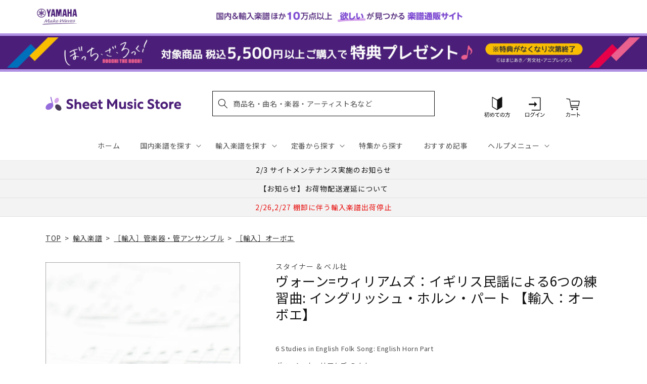

--- FILE ---
content_type: text/html; charset=utf-8
request_url: https://sheetmusic.jp.yamaha.com/products/2600000237246
body_size: 59900
content:
<!doctype html>
<html class="no-js" lang="ja">
  <head>
  <!-- タグによってクロール制御・リダイレクト処理でトップページへ -->
  
  
    
  
    
  
    
    <meta charset="utf-8">
    <meta http-equiv="X-UA-Compatible" content="IE=edge">
    <meta name="viewport" content="width=device-width,initial-scale=1">
    <meta name="theme-color" content="">
    <link rel="canonical" href="https://sheetmusic.jp.yamaha.com/products/2600000237246">
    <link rel="preconnect" href="https://cdn.shopify.com" crossorigin><link rel="icon" type="image/png" href="//sheetmusic.jp.yamaha.com/cdn/shop/files/favicon_32x32.png?v=1663639710"><link rel="preconnect" href="https://fonts.shopifycdn.com" crossorigin><title>
      ヴォーン=ウィリアムズ：イギリス民謡による6つの練習曲: イングリッシュ・ホルン・パート 【輸入：オーボエ】 | ヤマハの楽譜通販サイト Sheet Music Store
</title>

    
      <meta name="description" content="VAUGHAN-WILLIAMS, Ralph6 Studies in English Folk Song: English Horn PartStainer And Bell Ltd">
    

    

<meta property="og:site_name" content="Sheet Music Store">
<meta property="og:url" content="https://sheetmusic.jp.yamaha.com/products/2600000237246">
<meta property="og:title" content="ヴォーン=ウィリアムズ：イギリス民謡による6つの練習曲: イングリッシュ・ホルン・パート 【輸入：オーボエ】 | ヤマハの楽譜通販サイト Sheet Music Store">
<meta property="og:type" content="product">
<meta property="og:description" content="VAUGHAN-WILLIAMS, Ralph6 Studies in English Folk Song: English Horn PartStainer And Bell Ltd"><meta property="og:image" content="http://sheetmusic.jp.yamaha.com/cdn/shop/files/no_image_240131_e5e57063-c00a-4b82-95a8-28b2ef8737ac.jpg?v=1712628659">
  <meta property="og:image:secure_url" content="https://sheetmusic.jp.yamaha.com/cdn/shop/files/no_image_240131_e5e57063-c00a-4b82-95a8-28b2ef8737ac.jpg?v=1712628659">
  <meta property="og:image:width" content="912">
  <meta property="og:image:height" content="1200"><meta property="og:price:amount" content="1,980">
  <meta property="og:price:currency" content="JPY"><meta name="twitter:card" content="summary_large_image">
<meta name="twitter:title" content="ヴォーン=ウィリアムズ：イギリス民謡による6つの練習曲: イングリッシュ・ホルン・パート 【輸入：オーボエ】 | ヤマハの楽譜通販サイト Sheet Music Store">
<meta name="twitter:description" content="VAUGHAN-WILLIAMS, Ralph6 Studies in English Folk Song: English Horn PartStainer And Bell Ltd">


    <link rel="preconnect" href="https://fonts.googleapis.com">
    <link rel="preconnect" href="https://fonts.gstatic.com" crossorigin>
    <link href="https://fonts.googleapis.com/css2?family=Noto+Sans+JP:wght@100;300;400;500;700;900&display=swap" rel="stylesheet">

    <script src="//sheetmusic.jp.yamaha.com/cdn/shop/t/36/assets/global.js?v=16502386947602591041756774873" defer="defer"></script>
    <script>window.performance && window.performance.mark && window.performance.mark('shopify.content_for_header.start');</script><meta name="google-site-verification" content="nvqEk0wRheC6Fxrv84H9qUIdwqOzoqfZnJsBT6LZpaY">
<meta name="facebook-domain-verification" content="6bcadrlpw9xu8y8goa052i5amot1yx">
<meta id="shopify-digital-wallet" name="shopify-digital-wallet" content="/55315660851/digital_wallets/dialog">
<link rel="alternate" type="application/json+oembed" href="https://sheetmusic.jp.yamaha.com/products/2600000237246.oembed">
<script async="async" src="/checkouts/internal/preloads.js?locale=ja-JP"></script>
<script id="shopify-features" type="application/json">{"accessToken":"aa9baa3c73f6cb8bbbd016d5d0a26a00","betas":["rich-media-storefront-analytics"],"domain":"sheetmusic.jp.yamaha.com","predictiveSearch":false,"shopId":55315660851,"locale":"ja"}</script>
<script>var Shopify = Shopify || {};
Shopify.shop = "yamahasms.myshopify.com";
Shopify.locale = "ja";
Shopify.currency = {"active":"JPY","rate":"1.0"};
Shopify.country = "JP";
Shopify.theme = {"name":"sheet-music-store\/main","id":124802433075,"schema_name":"Dawn","schema_version":"2.4.0","theme_store_id":null,"role":"main"};
Shopify.theme.handle = "null";
Shopify.theme.style = {"id":null,"handle":null};
Shopify.cdnHost = "sheetmusic.jp.yamaha.com/cdn";
Shopify.routes = Shopify.routes || {};
Shopify.routes.root = "/";</script>
<script type="module">!function(o){(o.Shopify=o.Shopify||{}).modules=!0}(window);</script>
<script>!function(o){function n(){var o=[];function n(){o.push(Array.prototype.slice.apply(arguments))}return n.q=o,n}var t=o.Shopify=o.Shopify||{};t.loadFeatures=n(),t.autoloadFeatures=n()}(window);</script>
<script id="shop-js-analytics" type="application/json">{"pageType":"product"}</script>
<script defer="defer" async type="module" src="//sheetmusic.jp.yamaha.com/cdn/shopifycloud/shop-js/modules/v2/client.init-shop-cart-sync_CSE-8ASR.ja.esm.js"></script>
<script defer="defer" async type="module" src="//sheetmusic.jp.yamaha.com/cdn/shopifycloud/shop-js/modules/v2/chunk.common_DDD8GOhs.esm.js"></script>
<script defer="defer" async type="module" src="//sheetmusic.jp.yamaha.com/cdn/shopifycloud/shop-js/modules/v2/chunk.modal_B6JNj9sU.esm.js"></script>
<script type="module">
  await import("//sheetmusic.jp.yamaha.com/cdn/shopifycloud/shop-js/modules/v2/client.init-shop-cart-sync_CSE-8ASR.ja.esm.js");
await import("//sheetmusic.jp.yamaha.com/cdn/shopifycloud/shop-js/modules/v2/chunk.common_DDD8GOhs.esm.js");
await import("//sheetmusic.jp.yamaha.com/cdn/shopifycloud/shop-js/modules/v2/chunk.modal_B6JNj9sU.esm.js");

  window.Shopify.SignInWithShop?.initShopCartSync?.({"fedCMEnabled":true,"windoidEnabled":true});

</script>
<script>(function() {
  var isLoaded = false;
  function asyncLoad() {
    if (isLoaded) return;
    isLoaded = true;
    var urls = ["https:\/\/searchanise-ef84.kxcdn.com\/widgets\/shopify\/init.js?a=2o6q8h7G7z\u0026shop=yamahasms.myshopify.com"];
    for (var i = 0; i < urls.length; i++) {
      var s = document.createElement('script');
      s.type = 'text/javascript';
      s.async = true;
      s.src = urls[i];
      var x = document.getElementsByTagName('script')[0];
      x.parentNode.insertBefore(s, x);
    }
  };
  if(window.attachEvent) {
    window.attachEvent('onload', asyncLoad);
  } else {
    window.addEventListener('load', asyncLoad, false);
  }
})();</script>
<script id="__st">var __st={"a":55315660851,"offset":32400,"reqid":"c7268f34-6345-4851-b310-56ab7f553b19-1769905546","pageurl":"sheetmusic.jp.yamaha.com\/products\/2600000237246","u":"1cc90bac57ec","p":"product","rtyp":"product","rid":6910749704243};</script>
<script>window.ShopifyPaypalV4VisibilityTracking = true;</script>
<script id="captcha-bootstrap">!function(){'use strict';const t='contact',e='account',n='new_comment',o=[[t,t],['blogs',n],['comments',n],[t,'customer']],c=[[e,'customer_login'],[e,'guest_login'],[e,'recover_customer_password'],[e,'create_customer']],r=t=>t.map((([t,e])=>`form[action*='/${t}']:not([data-nocaptcha='true']) input[name='form_type'][value='${e}']`)).join(','),a=t=>()=>t?[...document.querySelectorAll(t)].map((t=>t.form)):[];function s(){const t=[...o],e=r(t);return a(e)}const i='password',u='form_key',d=['recaptcha-v3-token','g-recaptcha-response','h-captcha-response',i],f=()=>{try{return window.sessionStorage}catch{return}},m='__shopify_v',_=t=>t.elements[u];function p(t,e,n=!1){try{const o=window.sessionStorage,c=JSON.parse(o.getItem(e)),{data:r}=function(t){const{data:e,action:n}=t;return t[m]||n?{data:e,action:n}:{data:t,action:n}}(c);for(const[e,n]of Object.entries(r))t.elements[e]&&(t.elements[e].value=n);n&&o.removeItem(e)}catch(o){console.error('form repopulation failed',{error:o})}}const l='form_type',E='cptcha';function T(t){t.dataset[E]=!0}const w=window,h=w.document,L='Shopify',v='ce_forms',y='captcha';let A=!1;((t,e)=>{const n=(g='f06e6c50-85a8-45c8-87d0-21a2b65856fe',I='https://cdn.shopify.com/shopifycloud/storefront-forms-hcaptcha/ce_storefront_forms_captcha_hcaptcha.v1.5.2.iife.js',D={infoText:'hCaptchaによる保護',privacyText:'プライバシー',termsText:'利用規約'},(t,e,n)=>{const o=w[L][v],c=o.bindForm;if(c)return c(t,g,e,D).then(n);var r;o.q.push([[t,g,e,D],n]),r=I,A||(h.body.append(Object.assign(h.createElement('script'),{id:'captcha-provider',async:!0,src:r})),A=!0)});var g,I,D;w[L]=w[L]||{},w[L][v]=w[L][v]||{},w[L][v].q=[],w[L][y]=w[L][y]||{},w[L][y].protect=function(t,e){n(t,void 0,e),T(t)},Object.freeze(w[L][y]),function(t,e,n,w,h,L){const[v,y,A,g]=function(t,e,n){const i=e?o:[],u=t?c:[],d=[...i,...u],f=r(d),m=r(i),_=r(d.filter((([t,e])=>n.includes(e))));return[a(f),a(m),a(_),s()]}(w,h,L),I=t=>{const e=t.target;return e instanceof HTMLFormElement?e:e&&e.form},D=t=>v().includes(t);t.addEventListener('submit',(t=>{const e=I(t);if(!e)return;const n=D(e)&&!e.dataset.hcaptchaBound&&!e.dataset.recaptchaBound,o=_(e),c=g().includes(e)&&(!o||!o.value);(n||c)&&t.preventDefault(),c&&!n&&(function(t){try{if(!f())return;!function(t){const e=f();if(!e)return;const n=_(t);if(!n)return;const o=n.value;o&&e.removeItem(o)}(t);const e=Array.from(Array(32),(()=>Math.random().toString(36)[2])).join('');!function(t,e){_(t)||t.append(Object.assign(document.createElement('input'),{type:'hidden',name:u})),t.elements[u].value=e}(t,e),function(t,e){const n=f();if(!n)return;const o=[...t.querySelectorAll(`input[type='${i}']`)].map((({name:t})=>t)),c=[...d,...o],r={};for(const[a,s]of new FormData(t).entries())c.includes(a)||(r[a]=s);n.setItem(e,JSON.stringify({[m]:1,action:t.action,data:r}))}(t,e)}catch(e){console.error('failed to persist form',e)}}(e),e.submit())}));const S=(t,e)=>{t&&!t.dataset[E]&&(n(t,e.some((e=>e===t))),T(t))};for(const o of['focusin','change'])t.addEventListener(o,(t=>{const e=I(t);D(e)&&S(e,y())}));const B=e.get('form_key'),M=e.get(l),P=B&&M;t.addEventListener('DOMContentLoaded',(()=>{const t=y();if(P)for(const e of t)e.elements[l].value===M&&p(e,B);[...new Set([...A(),...v().filter((t=>'true'===t.dataset.shopifyCaptcha))])].forEach((e=>S(e,t)))}))}(h,new URLSearchParams(w.location.search),n,t,e,['guest_login'])})(!0,!0)}();</script>
<script integrity="sha256-4kQ18oKyAcykRKYeNunJcIwy7WH5gtpwJnB7kiuLZ1E=" data-source-attribution="shopify.loadfeatures" defer="defer" src="//sheetmusic.jp.yamaha.com/cdn/shopifycloud/storefront/assets/storefront/load_feature-a0a9edcb.js" crossorigin="anonymous"></script>
<script data-source-attribution="shopify.dynamic_checkout.dynamic.init">var Shopify=Shopify||{};Shopify.PaymentButton=Shopify.PaymentButton||{isStorefrontPortableWallets:!0,init:function(){window.Shopify.PaymentButton.init=function(){};var t=document.createElement("script");t.src="https://sheetmusic.jp.yamaha.com/cdn/shopifycloud/portable-wallets/latest/portable-wallets.ja.js",t.type="module",document.head.appendChild(t)}};
</script>
<script data-source-attribution="shopify.dynamic_checkout.buyer_consent">
  function portableWalletsHideBuyerConsent(e){var t=document.getElementById("shopify-buyer-consent"),n=document.getElementById("shopify-subscription-policy-button");t&&n&&(t.classList.add("hidden"),t.setAttribute("aria-hidden","true"),n.removeEventListener("click",e))}function portableWalletsShowBuyerConsent(e){var t=document.getElementById("shopify-buyer-consent"),n=document.getElementById("shopify-subscription-policy-button");t&&n&&(t.classList.remove("hidden"),t.removeAttribute("aria-hidden"),n.addEventListener("click",e))}window.Shopify?.PaymentButton&&(window.Shopify.PaymentButton.hideBuyerConsent=portableWalletsHideBuyerConsent,window.Shopify.PaymentButton.showBuyerConsent=portableWalletsShowBuyerConsent);
</script>
<script data-source-attribution="shopify.dynamic_checkout.cart.bootstrap">document.addEventListener("DOMContentLoaded",(function(){function t(){return document.querySelector("shopify-accelerated-checkout-cart, shopify-accelerated-checkout")}if(t())Shopify.PaymentButton.init();else{new MutationObserver((function(e,n){t()&&(Shopify.PaymentButton.init(),n.disconnect())})).observe(document.body,{childList:!0,subtree:!0})}}));
</script>
<script id="sections-script" data-sections="main-product,header,footer" defer="defer" src="//sheetmusic.jp.yamaha.com/cdn/shop/t/36/compiled_assets/scripts.js?v=20388"></script>
<script>window.performance && window.performance.mark && window.performance.mark('shopify.content_for_header.end');</script>


    <style data-shopify>
      @font-face {
  font-family: Assistant;
  font-weight: 400;
  font-style: normal;
  font-display: swap;
  src: url("//sheetmusic.jp.yamaha.com/cdn/fonts/assistant/assistant_n4.9120912a469cad1cc292572851508ca49d12e768.woff2") format("woff2"),
       url("//sheetmusic.jp.yamaha.com/cdn/fonts/assistant/assistant_n4.6e9875ce64e0fefcd3f4446b7ec9036b3ddd2985.woff") format("woff");
}

      @font-face {
  font-family: Assistant;
  font-weight: 700;
  font-style: normal;
  font-display: swap;
  src: url("//sheetmusic.jp.yamaha.com/cdn/fonts/assistant/assistant_n7.bf44452348ec8b8efa3aa3068825305886b1c83c.woff2") format("woff2"),
       url("//sheetmusic.jp.yamaha.com/cdn/fonts/assistant/assistant_n7.0c887fee83f6b3bda822f1150b912c72da0f7b64.woff") format("woff");
}

      
      
      @font-face {
  font-family: Assistant;
  font-weight: 400;
  font-style: normal;
  font-display: swap;
  src: url("//sheetmusic.jp.yamaha.com/cdn/fonts/assistant/assistant_n4.9120912a469cad1cc292572851508ca49d12e768.woff2") format("woff2"),
       url("//sheetmusic.jp.yamaha.com/cdn/fonts/assistant/assistant_n4.6e9875ce64e0fefcd3f4446b7ec9036b3ddd2985.woff") format("woff");
}


      :root {
        --font-body-family: 'Noto Sans JP', Assistant, sans-serif;
        --font-body-style: normal;
        --font-body-weight: 400;
        --font-body-weight-bold: 700;

        --font-heading-family: 'Noto Sans JP', Assistant, sans-serif;
        --font-heading-style: normal;
        --font-heading-weight: 400;

        --font-body-scale: 1.0;
        --font-heading-scale: 1.0;

        --color-base-text: 18, 18, 18;
        --color-shadow: 18, 18, 18;
        --color-base-background-1: 255, 255, 255;
        --color-base-background-2: 243, 243, 243;
        --color-base-solid-button-labels: 255, 255, 255;
        --color-base-outline-button-labels: 18, 18, 18;
        --color-base-accent-1: 18, 18, 18;
        --color-base-accent-2: 75, 30, 120;
        --payment-terms-background-color: #FFFFFF;

        --gradient-base-background-1: #FFFFFF;
        --gradient-base-background-2: #F3F3F3;
        --gradient-base-accent-1: #121212;
        --gradient-base-accent-2: #4b1e78;

        --media-padding: px;
        --media-border-opacity: 0.0;
        --media-border-width: px;
        --media-radius: px;
        --media-shadow-opacity: 0.0;
        --media-shadow-horizontal-offset: px;
        --media-shadow-vertical-offset: px;
        --media-shadow-blur-radius: px;
        --media-shadow-visible: 0;

        --page-width: 120rem;
        --page-width-margin: 0rem;

        --card-image-padding: 0.0rem;
        --card-corner-radius: 0.0rem;
        --card-text-alignment: ;
        --card-border-width: 0.0rem;
        --card-border-opacity: 0.0;
        --card-shadow-opacity: 0.0;
        --card-shadow-visible: 0;
        --card-shadow-horizontal-offset: 0.0rem;
        --card-shadow-vertical-offset: 0.0rem;
        --card-shadow-blur-radius: 0.0rem;

        --badge-corner-radius: 0.0rem;

        --popup-border-width: px;
        --popup-border-opacity: 0.0;
        --popup-corner-radius: px;
        --popup-shadow-opacity: 0.0;
        --popup-shadow-horizontal-offset: px;
        --popup-shadow-vertical-offset: px;
        --popup-shadow-blur-radius: px;

        --drawer-border-width: px;
        --drawer-border-opacity: 0.0;
        --drawer-shadow-opacity: 0.0;
        --drawer-shadow-horizontal-offset: px;
        --drawer-shadow-vertical-offset: px;
        --drawer-shadow-blur-radius: px;

        --spacing-sections-desktop: px;
        --spacing-sections-mobile: 20px;

        --grid-desktop-vertical-spacing: px;
        --grid-desktop-horizontal-spacing: px;
        --grid-mobile-vertical-spacing: 0px;
        --grid-mobile-horizontal-spacing: 0px;

        --text-boxes-border-opacity: 0.0;
        --text-boxes-border-width: px;
        --text-boxes-radius: px;
        --text-boxes-shadow-opacity: 0.0;
        --text-boxes-shadow-visible: 0;
        --text-boxes-shadow-horizontal-offset: px;
        --text-boxes-shadow-vertical-offset: px;
        --text-boxes-shadow-blur-radius: px;

        --buttons-radius: px;
        --buttons-radius-outset: 0px;
        --buttons-border-width: 0px;
        --buttons-border-opacity: 0.0;
        --buttons-shadow-opacity: 0.0;
        --buttons-shadow-visible: 0;
        --buttons-shadow-horizontal-offset: px;
        --buttons-shadow-vertical-offset: px;
        --buttons-shadow-blur-radius: px;
        --buttons-border-offset: 0px;

        --inputs-radius: px;
        --inputs-border-width: px;
        --inputs-border-opacity: 0.0;
        --inputs-shadow-opacity: 0.0;
        --inputs-shadow-horizontal-offset: px;
        --inputs-margin-offset: 0px;
        --inputs-shadow-vertical-offset: px;
        --inputs-shadow-blur-radius: px;
        --inputs-radius-outset: 0px;

        --variant-pills-radius: px;
        --variant-pills-border-width: px;
        --variant-pills-border-opacity: 0.0;
        --variant-pills-shadow-opacity: 0.0;
        --variant-pills-shadow-horizontal-offset: px;
        --variant-pills-shadow-vertical-offset: px;
        --variant-pills-shadow-blur-radius: px;
      }

      *,
      *::before,
      *::after {
        box-sizing: inherit;
      }

      html {
        box-sizing: border-box;
        font-size: calc(var(--font-body-scale) * 62.5%);
        height: 100%;
      }

      body {
        display: grid;
        grid-template-rows: auto auto 1fr auto;
        grid-template-columns: 100%;
        min-height: 100%;
        margin: 0;
        font-size: 1.5rem;
        letter-spacing: 0.06rem;
        line-height: calc(1 + 0.8 / var(--font-body-scale));
        font-family: var(--font-body-family);
        font-style: var(--font-body-style);
        font-weight: var(--font-body-weight);
      }

      @media screen and (min-width: 750px) {
        body {
          font-size: 1.6rem;
        }
      }
    </style>

    <link href="//sheetmusic.jp.yamaha.com/cdn/shop/t/36/assets/base.css?v=125237865553879687801731460527" rel="stylesheet" type="text/css" media="all" />
    <link href="//sheetmusic.jp.yamaha.com/cdn/shop/t/36/assets/base-custom.css?v=131297297949187365031757293504" rel="stylesheet" type="text/css" media="all" />
<link rel="preload" as="font" href="//sheetmusic.jp.yamaha.com/cdn/fonts/assistant/assistant_n4.9120912a469cad1cc292572851508ca49d12e768.woff2" type="font/woff2" crossorigin><link rel="preload" as="font" href="//sheetmusic.jp.yamaha.com/cdn/fonts/assistant/assistant_n4.9120912a469cad1cc292572851508ca49d12e768.woff2" type="font/woff2" crossorigin>
    

    <script>document.documentElement.className = document.documentElement.className.replace('no-js', 'js');</script>

<script>
<!-- Google Tag Manager -->

var suid= '';

(function(w,d,s,l,i){w[l]=w[l]||[];w[l].push({'gtm.start':
new Date().getTime(),event:'gtm.js'});var f=d.getElementsByTagName(s)[0],
j=d.createElement(s),dl=l!='dataLayer'?'&l='+l:'';j.async=true;j.src=
'https://www.googletagmanager.com/gtm.js?id='+i+dl;f.parentNode.insertBefore(j,f);
})(window,document,'script','dataLayer','GTM-W8PRTRS');
</script>
<!-- End Google Tag Manager -->
  

<!-- BEGIN app block: shopify://apps/glood-product-recommendations/blocks/app-embed/6e79d991-1504-45bb-88e3-1fb55a4f26cd -->













<script
  id="glood-loader"
  page-enabled="true"
>
  (function () {
    function generateUUID() {
      const timestampInSecs = Math.floor(Date.now() / 1000);
      if (typeof window.crypto.randomUUID === 'function') {
        return `${timestampInSecs}-${window.crypto.randomUUID()}`;
      }
      const generateUID = () =>
        ([1e7] + -1e3 + -4e3 + -8e3 + -1e11).replace(/[018]/g, c =>
            (
            c ^
            (Math.random() * 16 >> c / 4)
          ).toString(16)
        );
      return `${timestampInSecs}-${generateUID()}`;
    }

    function setCookie(name, value, days) {
      if(!days){
        document.cookie = `${name}=${value}; path=/`;
        return;
      }
      const expires = new Date(Date.now() + days * 24 * 60 * 60 * 1000).toUTCString();
      document.cookie = `${name}=${value}; expires=${expires}; path=/`;
    }

    function getCookie(name) {
      const nameEQ = name + "=";
      const cookies = document.cookie.split(';');
      for (let i = 0; i < cookies.length; i++) {
        let cookie = cookies[i].trim();
        if (cookie.indexOf(nameEQ) === 0) return cookie.substring(nameEQ.length);
      }
      return null;
    }

    let uuid = getCookie('rk_uid');

    // Set the cookie with rk_uid key only if it doesn't exist
    if (!uuid) {
      uuid = generateUUID();
      
        setCookie('rk_uid', uuid); // setting cookie for a session
      
    }

    document.addEventListener("visitorConsentCollected", (event) => {
      if(event.detail.preferencesAllowed && event.detail.analyticsAllowed && event.detail.marketingAllowed){
        setCookie('rk_uid', uuid, 365); // setting cookie for a year
      }
    });

    let customer = {};
    if ("") {
      customer = {
        acceptsMarketing: false,
        b2b: false,
        email: "",
        firstName: "",
        hasAccount: null,
        id: 0,
        lastName: "",
        name: "",
        ordersCount: 0,
        phone: "",
        tags: null,
        totalSpent: 0,
        address: null,
      };
    }
    function initializeGloodObject() {
      window.glood = {
        config: {
          uid: uuid,
          pageUrl: "sheetmusic.jp.yamaha.com" + "/products/2600000237246",
          pageType: 'product'
        },
        shop: {
          myShopifyDomain: "yamahasms.myshopify.com",
          locale: "ja",
          currencyCode: "JPY",
          moneyFormat: "{{amount_no_decimals}} 円（税込）",
          id: "55315660851",
          domain: "sheetmusic.jp.yamaha.com",
          currencyRate: window.Shopify?.currency?.rate || 1,
        },
        shopify: {
          rootUrl: "/"
        },
        localization: {
          country: "JP",
          market: {
            handle: "jp",
            id: "2150793267"
          },
          language: {
            locale: "ja",
            primary: true,
            rootUrl: "/"
          },
          currency: "JPY"
        },
        product: {"id":6910749704243,"title":"ヴォーン=ウィリアムズ：イギリス民謡による6つの練習曲: イングリッシュ・ホルン・パート 【輸入：オーボエ】","handle":"2600000237246","description":"\u003cspan style=\"display: none;\"\u003eVAUGHAN-WILLIAMS, Ralph\u003c\/span\u003e\u003cspan style=\"display: none;\"\u003e6 Studies in English Folk Song: English Horn Part\u003c\/span\u003e\u003cspan style=\"display: none;\"\u003eStainer And Bell Ltd\u003c\/span\u003e","published_at":"2023-04-18T12:49:27+09:00","created_at":"2023-04-18T12:49:27+09:00","vendor":"スタイナー \u0026 ベル社","type":"［輸入］管楽器・管アンサンブル","tags":["オーボエ教本・練習曲","［輸入］オーボエ"],"price":198000,"price_min":198000,"price_max":198000,"available":true,"price_varies":false,"compare_at_price":null,"compare_at_price_min":0,"compare_at_price_max":0,"compare_at_price_varies":false,"variants":[{"id":41268911734835,"title":"Default Title","option1":"Default Title","option2":null,"option3":null,"sku":"GYW00023724","requires_shipping":true,"taxable":true,"featured_image":null,"available":true,"name":"ヴォーン=ウィリアムズ：イギリス民謡による6つの練習曲: イングリッシュ・ホルン・パート 【輸入：オーボエ】","public_title":null,"options":["Default Title"],"price":198000,"weight":0,"compare_at_price":null,"inventory_management":null,"barcode":"2600000237246","requires_selling_plan":false,"selling_plan_allocations":[],"quantity_rule":{"min":1,"max":null,"increment":1}}],"images":["\/\/sheetmusic.jp.yamaha.com\/cdn\/shop\/files\/no_image_240131_e5e57063-c00a-4b82-95a8-28b2ef8737ac.jpg?v=1712628659"],"featured_image":"\/\/sheetmusic.jp.yamaha.com\/cdn\/shop\/files\/no_image_240131_e5e57063-c00a-4b82-95a8-28b2ef8737ac.jpg?v=1712628659","options":["Title"],"media":[{"alt":null,"id":23124210253875,"position":1,"preview_image":{"aspect_ratio":0.76,"height":1200,"width":912,"src":"\/\/sheetmusic.jp.yamaha.com\/cdn\/shop\/files\/no_image_240131_e5e57063-c00a-4b82-95a8-28b2ef8737ac.jpg?v=1712628659"},"aspect_ratio":0.76,"height":1200,"media_type":"image","src":"\/\/sheetmusic.jp.yamaha.com\/cdn\/shop\/files\/no_image_240131_e5e57063-c00a-4b82-95a8-28b2ef8737ac.jpg?v=1712628659","width":912}],"requires_selling_plan":false,"selling_plan_groups":[],"content":"\u003cspan style=\"display: none;\"\u003eVAUGHAN-WILLIAMS, Ralph\u003c\/span\u003e\u003cspan style=\"display: none;\"\u003e6 Studies in English Folk Song: English Horn Part\u003c\/span\u003e\u003cspan style=\"display: none;\"\u003eStainer And Bell Ltd\u003c\/span\u003e"},
        collection: null,
        customer,
        cart: {"note":null,"attributes":{},"original_total_price":0,"total_price":0,"total_discount":0,"total_weight":0.0,"item_count":0,"items":[],"requires_shipping":false,"currency":"JPY","items_subtotal_price":0,"cart_level_discount_applications":[],"checkout_charge_amount":0},
        version: "v2",
        storefrontTemplateUrl: "",
        appEmbedSettings: {"enable-design-mode-preview":false,"load-glood-ai-bundles":true,"saperateBlockAPICalls":false,"init-event-name":"","jsCode":"","custom_styles":"","enableRecommendationV3":false,"enableReleaseCandiatePreview":false,"wait-for-privacy-consent":false,"disable-rk-styles":false,"add-glide-init-timeouts":false},
        theme: {
          id: window.Shopify.theme?.id, // Since liquid theme object from shopify is depricated
          themeStoreId: window.Shopify.theme?.theme_store_id
        },
        insideShopifyEditor: false
      };
    }

    
      initializeGloodObject();
    

    try{
      function func(){
        
      }
      func();
    } catch(error){
      console.warn('GLOOD.AI: Error in js code from app-embed', error)
    };
  })();

  function _handleGloodEditorV3SectionError(sectionId) {
    const sectionElement = document.querySelector(`#rk-widget-${sectionId}`);
    const errorText = "Glood製品レコメンデーションセクション（ID：__SECTION_ID__）が表示されていません。以下の手順に従って、正しく読み込まれていることを確認してください。予期される場合は無視してください。".replace('__SECTION_ID__', sectionId)
    if (sectionElement && sectionElement.getAttribute('data-inside-shopify-editor') === 'true' && false) {
      sectionElement.innerHTML = `
        <div style="
            padding: 28px;
            background: #ffffff;
            border-radius: 12px;
            box-shadow: 0 4px 12px rgba(0, 0, 0, 0.1);
            margin: 32px auto;
            border: 1px solid #E2E8F0;
            font-family: 'Inter', -apple-system, BlinkMacSystemFont, 'Segoe UI', Roboto, Oxygen, Ubuntu, Cantarell, sans-serif;
            margin-top: 40px;
            margin-bottom: 40px;
        ">
            <h2 style="
                margin-bottom: 10px;
                font-size: 16px;
                font-weight: 700;
                display: flex;
                align-items: center;
                gap: 8px;
            ">
                ${errorText}
            </h2>

            <div style="
                color: #374151;
                font-size: 15px;
                line-height: 1.6;
            ">
                <ul style="
                    margin: 0;
                    padding-left: 20px;
                    list-style-type: disc;
                    font-size: 14px;
                ">
                    <li style="margin-bottom: 10px;">このセクションがGlood.AIアプリで作成され、有効になっていることを確認してください。</li>
                    <li style="margin-bottom: 10px;">V3テンプレートが正しく設定されていることを確認してください。</li>
                    <li style="margin-bottom: 10px;">AIレコメンデーション、除外された製品とタグ、フィルター条件などのセクション設定を確認してください。</li>
                    <li style="margin-bottom: 10px;">
                        このセクションが最近表示された場合、またはこのページから意図的に除外されている場合は、このメッセージを無視してください。
                    </li>
                    <li style="margin-bottom: 10px;">
                        さらにサポートが必要ですか？
                        <a href="mailto:support@glood.ai" style="
                            color: #2563EB;
                            font-weight: 500;
                            text-decoration: none;
                        ">サポートチームにお気軽にお問い合わせください。</a>.
                    </li>
                </ul>

                <div style="
                    margin-top: 20px;
                    padding: 12px;
                    border-left: 4px solid #CBD5E0;
                    background: #F8FAFC;
                    color: #64748B;
                    font-style: italic;
                    font-size: 14px;
                ">
                    <b>注：このメッセージはエディターでのみ表示され、ストア訪問者には表示されません。</b>
                </div>
            </div>
        </div>
      `;
    } else if (sectionElement && sectionElement.getAttribute('data-inside-shopify-editor') === 'true' && !false) {
      sectionElement.innerHTML = `
        <div style="
            padding: 28px;
            background: #ffffff;
            border-radius: 12px;
            box-shadow: 0 4px 12px rgba(0, 0, 0, 0.1);
            margin: 32px auto;
            border: 1px solid #E2E8F0;
            font-family: 'Inter', -apple-system, BlinkMacSystemFont, 'Segoe UI', Roboto, Oxygen, Ubuntu, Cantarell, sans-serif;
            margin-top: 40px;
            margin-bottom: 40px;
        ">
            <h2 style="
                margin-bottom: 10px;
                font-size: 16px;
                font-weight: 700;
                display: flex;
                align-items: center;
                gap: 8px;
            ">
                ${errorText}
            </h2>

            <div style="
                color: #374151;
                font-size: 15px;
                line-height: 1.6;
            ">

                <ul style="
                    margin: 0;
                    padding-left: 20px;
                    list-style-type: disc;
                    font-size: 14px;
                ">
                    <li style="margin-bottom: 10px;">このIDのセクションが存在し、Glood.AIアプリで正しく設定されていることを確認してください。</li>
                    <li style="margin-bottom: 10px;">正しいテンプレートがこのセクションに割り当てられていることを確認してください。</li>
                    <li style="margin-bottom: 10px;">
                        このセクションが最近表示された場合、またはこのページから意図的に除外されている場合は、このメッセージを無視してください。
                    </li>
                    <li style="margin-bottom: 10px;">
                        さらにサポートが必要ですか？
                        <a href="mailto:support@glood.ai" style="
                            color: #2563EB;
                            font-weight: 500;
                            text-decoration: none;
                        ">サポートチームにお気軽にお問い合わせください。</a>.
                    </li>
                </ul>

                <div style="
                    margin-top: 20px;
                    padding: 12px;
                    border-left: 4px solid #CBD5E0;
                    background: #F8FAFC;
                    color: #64748B;
                    font-style: italic;
                    font-size: 14px;
                ">
                    <b>注：このメッセージはエディターでのみ表示され、ストア訪問者には表示されません。</b>
                </div>
            </div>
        </div>
      `
    }
  }
</script>




  <script
    id="rk-app-bundle-main-js"
    src="https://cdn.shopify.com/extensions/019b7745-ac18-7bf4-8204-83b79876332f/recommendation-kit-120/assets/glood-ai-bundles.js"
    type="text/javascript"
    defer
  ></script>
  <link
    href="https://cdn.shopify.com/extensions/019b7745-ac18-7bf4-8204-83b79876332f/recommendation-kit-120/assets/glood-ai-bundles-styles.css"
    rel="stylesheet"
    type="text/css"
    media="print"
    onload="this.media='all'"
  >




  
    <script
      id="rk-app-embed-main-js"
      src="https://cdn.shopify.com/extensions/019b7745-ac18-7bf4-8204-83b79876332f/recommendation-kit-120/assets/glood-ai-recommendations.js"
      type="text/javascript"
      defer
    ></script>
  



    
      <link
        href="https://cdn.shopify.com/extensions/019b7745-ac18-7bf4-8204-83b79876332f/recommendation-kit-120/assets/glood-ai-recommendations-styles.css"
        rel="stylesheet"
        type="text/css"
        media="print"
        onload="this.media='all'"
      >
  

  <style>
    .__gai-skl-cont {
      gap: 5px;
      width: 100%;
    }

    .__gai-skl-card {
      display: flex;
      flex-direction: column;
      gap: 10px;
      width: 100%;
      border-radius: 10px;
    }

    .__gai-skl-img {
      width: 100%;
      background-color: #f0f0f0;
      border-radius: 10px;
    }

    .__gai-skl-text {
      width: 100%;
      height: 20px;
      background-color: #f0f0f0;
      border-radius: 5px;
    }

    .__gai-shimmer-effect {
      display: block !important;
      background: linear-gradient(
        90deg,
        rgba(200, 200, 200, 0.3) 25%,
        rgba(200, 200, 200, 0.5) 50%,
        rgba(200, 200, 200, 0.3) 75%
      );
      background-size: 200% 100%;
      animation: skeleton-loading 1.5s infinite;
      border-radius: 4px;
    }

    .__gai-skl-buy-btn {
      width: 100%;
      height: 40px;
      margin-left: 0;
      border-radius: 10px;
    }

    .__gai-btn-full-width {
      width: 100%;
      margin-left: 0;
    }

    .__gai-skl-header {
      width: 100%;
      display: flex;
      justify-content: start;
      align-items: center;
      padding: 12px 0 12px 0;
    }

    .__gai-skl-amz-small {
      display: block;
      margin-top: 10px;
    }

    .__gai-skl-title {
      width: 50%;
      height: 26px;
      border-radius: 10px;
    }

    .__gai-skl-amazon {
      display: flex;
      align-items: center;
      justify-content: start;
      flex-direction: column;
    }

    .__gai-skl-amazon .__gai-skl-card {
      display: flex;
      justify-content: start;
      align-items: start;
      flex-direction: row;
    }

    .__gai-skl-amazon .__gai-skl-img {
      width: 50%;
      max-width: 100px;
    }

    .__gai-skl-holder {
      display: flex;
      flex-direction: column;
      gap: 10px;
      width: 100%;
    }

    @media screen and (max-width: 768px) and (min-width: 481px) {
      .__gai-skl-amazon .__gai-skl-img {
        max-width: 150px;
      }
    }

    @media screen and (min-width: 768px) {
      .__gai-skl-buy-btn {
        width: 140px;
        height: 40px;
        margin-left: 30px;
      }
      .__gai-skl-amazon {
        flex-direction: row;
      }

      .__gai-skl-amazon .__gai-skl-img {
        width: 100%;
        max-width: 100%;
      }

      .__gai-skl-amz-small {
        display: none !important;
      }

      .__gai-skl-cont {
        gap: 20px;
      }

      .__gai-atc-skl {
        display: none !important;
      }
      .__gai-skl-header {
        justify-content: center;
        padding: 20px 0 20px 0;
      }

      .__gai-skl-title {
        height: 26px;
      }

      .__gai-skl-amazon .__gai-skl-card {
        max-width: 600px;
        flex-direction: column;
      }
    }

    /* Keyframes for animation */
    @keyframes skeleton-loading {
      0% {
        background-position: 200% 0;
      }

      100% {
        background-position: -200% 0;
      }
    }

    .__gai-amz-details {
      display: none;
    }

    .__gai-skl-amz-saperator {
      display: flex;
      justify-content: center;
      align-items: center;
    }

    @media screen and (min-width: 768px) {
      .__gai-amz-details {
        display: flex;
        width: 100%;
        max-width: 25%;
        flex-direction: column;
        justify-items: center;
        align-items: center;
      }
      .__gai-skl-amz-mob-tit {
        display: none;
      }
    }

    .__gai-amz-prc {
      margin-bottom: 6px;
      height: 20px;
    }
  </style>



  <style>
    
  </style>


<!-- END app block --><!-- BEGIN app block: shopify://apps/rt-page-speed-booster/blocks/app-embed/4a6fa896-93b0-4e15-9d32-c2311aca53bb --><script>
  window.roarJs = window.roarJs || {};
  roarJs.QuicklinkConfig = {
    metafields: {
      shop: "yamahasms.myshopify.com",
      settings: {"customized":{"enabled":"0","option":"intensity","intensity":"150"},"mobile":{"enabled":"0","option":"intensity","intensity":"150"}},
      moneyFormat: "{{amount_no_decimals}} 円（税込）"
    }
  }
</script>
<script src='https://cdn.shopify.com/extensions/019b6b0f-4023-7492-aa67-5410b9565fa4/booster-2/assets/quicklink.js' defer></script>


<!-- END app block --><!-- BEGIN app block: shopify://apps/minmaxify-order-limits/blocks/app-embed-block/3acfba32-89f3-4377-ae20-cbb9abc48475 --><script type="text/javascript" src="https://limits.minmaxify.com/yamahasms.myshopify.com?v=139c&r=20260130054547"></script>

<!-- END app block --><!-- BEGIN app block: shopify://apps//blocks/pre-order-app/290ed845-6a31-49a7-a244-443963fc8b13 --><!-- BEGIN app snippet: settings-json -->
<script id='ruffruff-pre-order-settings-json' type='application/json'>{"cacheDateTime": "1769905547","domain": "sheetmusic.jp.yamaha.com","shopId": "55315660851","preOrderBadgeCondition": "none","preOrderBadgeTitle": "","hideCopyright": true,"backInStockEnabled": false,"backInStockCustomizeEnabled": false,"backInStockButtonName": "再入荷通知を受け取る","backInStockProductMessage": "登録すると、この商品の再入荷のお知らせを受け取ることができます。","backInStockModalTitle": "再入荷通知を受け取る","backInStockModalDescription": "登録すると、この商品の再入荷のお知らせを受け取ることができます。","backInStockModalThanksMessage": "再入荷通知の登録が完了しました。","backInStockExcludedCollections": [],"backInStockExcludedProducts": [],"customizeEnabled": false,"cartCheckoutValidation": "onlySamePreOrderRule","cartValidationEnabled": true,"checkoutValidationEnabled": false,"productValidationEnabled": true,"outOfConditionValidationEnabled": false,"outOfConditionValidationMessage": "カート内に現在注文できない商品が含まれています。","productMessagePropertyName": "Note","cartButtonBackgroundColor": "#FFFFFF","cartButtonTextColor": "#121212","cartButtonIfNotMetBackgroundColor": "#FFFFFF","cartButtonIfNotMetTextColor": "#121212","backInStockButtonBackgroundColor": "#FFFFFF","backInStockButtonTextColor": "#121212","cartValidationMessage": "カート内に同時に注文できない商品が含まれています。","checkoutValidationMessage": "カート内に同時に注文できない商品が含まれています。","productValidationMessage": "カート内に同時に注文できない商品が含まれています。","purchaseQuantityLimitMessage": "購入可能数の上限を超過している商品があるため購入できません。"}</script>
<!-- END app snippet --><!-- BEGIN app snippet: customer-json --><script id='ruffruff-pre-order-customer-json' type='application/json'>{"cacheDateTime": "1769905547","hasAccount": false,"tags": []}</script>
<!-- END app snippet --><!-- BEGIN app snippet: product-json -->
<script id='ruffruff-pre-order-product-json' type='application/json'>{"cacheDateTime": "1769905547","defaultVariantId": "41268911734835","handle": "2600000237246","hasOnlyDefaultVariant": true,"id": "6910749704243","title": "ヴォーン=ウィリアムズ：イギリス民謡による6つの練習曲: イングリッシュ・ホルン・パート 【輸入：オーボエ】","variants": {"41268911734835": {"available": true,"id": "41268911734835","inventoryPolicy": "deny","isBackInStock": false,"preOrderRule":null,"productId": "6910749704243","quantity": 0,"requiresSellingPlan": false,"sellingPlanGroup":null,"title": "ヴォーン=ウィリアムズ：イギリス民謡による6つの練習曲: イングリッシュ・ホルン・パート 【輸入：オーボエ】"}}}</script>
<!-- END app snippet --><script src="https://cdn.shopify.com/extensions/019b5888-8287-78ea-808c-bc21099b72c0/version-175/assets/ruffruff-pre-order.js" type="text/javascript" defer="defer"></script><link href="//cdn.shopify.com/extensions/019b5888-8287-78ea-808c-bc21099b72c0/version-175/assets/ruffruff-pre-order.css" rel="stylesheet" type="text/css" media="all" />
<!-- END app block --><!-- BEGIN app block: shopify://apps/pagefly-page-builder/blocks/app-embed/83e179f7-59a0-4589-8c66-c0dddf959200 -->

<!-- BEGIN app snippet: pagefly-cro-ab-testing-main -->







<script>
  ;(function () {
    const url = new URL(window.location)
    const viewParam = url.searchParams.get('view')
    if (viewParam && viewParam.includes('variant-pf-')) {
      url.searchParams.set('pf_v', viewParam)
      url.searchParams.delete('view')
      window.history.replaceState({}, '', url)
    }
  })()
</script>



<script type='module'>
  
  window.PAGEFLY_CRO = window.PAGEFLY_CRO || {}

  window.PAGEFLY_CRO['data_debug'] = {
    original_template_suffix: "all_products",
    allow_ab_test: false,
    ab_test_start_time: 0,
    ab_test_end_time: 0,
    today_date_time: 1769905547000,
  }
  window.PAGEFLY_CRO['GA4'] = { enabled: false}
</script>

<!-- END app snippet -->








  <script src='https://cdn.shopify.com/extensions/019bf883-1122-7445-9dca-5d60e681c2c8/pagefly-page-builder-216/assets/pagefly-helper.js' defer='defer'></script>

  <script src='https://cdn.shopify.com/extensions/019bf883-1122-7445-9dca-5d60e681c2c8/pagefly-page-builder-216/assets/pagefly-general-helper.js' defer='defer'></script>

  <script src='https://cdn.shopify.com/extensions/019bf883-1122-7445-9dca-5d60e681c2c8/pagefly-page-builder-216/assets/pagefly-snap-slider.js' defer='defer'></script>

  <script src='https://cdn.shopify.com/extensions/019bf883-1122-7445-9dca-5d60e681c2c8/pagefly-page-builder-216/assets/pagefly-slideshow-v3.js' defer='defer'></script>

  <script src='https://cdn.shopify.com/extensions/019bf883-1122-7445-9dca-5d60e681c2c8/pagefly-page-builder-216/assets/pagefly-slideshow-v4.js' defer='defer'></script>

  <script src='https://cdn.shopify.com/extensions/019bf883-1122-7445-9dca-5d60e681c2c8/pagefly-page-builder-216/assets/pagefly-glider.js' defer='defer'></script>

  <script src='https://cdn.shopify.com/extensions/019bf883-1122-7445-9dca-5d60e681c2c8/pagefly-page-builder-216/assets/pagefly-slideshow-v1-v2.js' defer='defer'></script>

  <script src='https://cdn.shopify.com/extensions/019bf883-1122-7445-9dca-5d60e681c2c8/pagefly-page-builder-216/assets/pagefly-product-media.js' defer='defer'></script>

  <script src='https://cdn.shopify.com/extensions/019bf883-1122-7445-9dca-5d60e681c2c8/pagefly-page-builder-216/assets/pagefly-product.js' defer='defer'></script>


<script id='pagefly-helper-data' type='application/json'>
  {
    "page_optimization": {
      "assets_prefetching": false
    },
    "elements_asset_mapper": {
      "Accordion": "https://cdn.shopify.com/extensions/019bf883-1122-7445-9dca-5d60e681c2c8/pagefly-page-builder-216/assets/pagefly-accordion.js",
      "Accordion3": "https://cdn.shopify.com/extensions/019bf883-1122-7445-9dca-5d60e681c2c8/pagefly-page-builder-216/assets/pagefly-accordion3.js",
      "CountDown": "https://cdn.shopify.com/extensions/019bf883-1122-7445-9dca-5d60e681c2c8/pagefly-page-builder-216/assets/pagefly-countdown.js",
      "GMap1": "https://cdn.shopify.com/extensions/019bf883-1122-7445-9dca-5d60e681c2c8/pagefly-page-builder-216/assets/pagefly-gmap.js",
      "GMap2": "https://cdn.shopify.com/extensions/019bf883-1122-7445-9dca-5d60e681c2c8/pagefly-page-builder-216/assets/pagefly-gmap.js",
      "GMapBasicV2": "https://cdn.shopify.com/extensions/019bf883-1122-7445-9dca-5d60e681c2c8/pagefly-page-builder-216/assets/pagefly-gmap.js",
      "GMapAdvancedV2": "https://cdn.shopify.com/extensions/019bf883-1122-7445-9dca-5d60e681c2c8/pagefly-page-builder-216/assets/pagefly-gmap.js",
      "HTML.Video": "https://cdn.shopify.com/extensions/019bf883-1122-7445-9dca-5d60e681c2c8/pagefly-page-builder-216/assets/pagefly-htmlvideo.js",
      "HTML.Video2": "https://cdn.shopify.com/extensions/019bf883-1122-7445-9dca-5d60e681c2c8/pagefly-page-builder-216/assets/pagefly-htmlvideo2.js",
      "HTML.Video3": "https://cdn.shopify.com/extensions/019bf883-1122-7445-9dca-5d60e681c2c8/pagefly-page-builder-216/assets/pagefly-htmlvideo2.js",
      "BackgroundVideo": "https://cdn.shopify.com/extensions/019bf883-1122-7445-9dca-5d60e681c2c8/pagefly-page-builder-216/assets/pagefly-htmlvideo2.js",
      "Instagram": "https://cdn.shopify.com/extensions/019bf883-1122-7445-9dca-5d60e681c2c8/pagefly-page-builder-216/assets/pagefly-instagram.js",
      "Instagram2": "https://cdn.shopify.com/extensions/019bf883-1122-7445-9dca-5d60e681c2c8/pagefly-page-builder-216/assets/pagefly-instagram.js",
      "Insta3": "https://cdn.shopify.com/extensions/019bf883-1122-7445-9dca-5d60e681c2c8/pagefly-page-builder-216/assets/pagefly-instagram3.js",
      "Tabs": "https://cdn.shopify.com/extensions/019bf883-1122-7445-9dca-5d60e681c2c8/pagefly-page-builder-216/assets/pagefly-tab.js",
      "Tabs3": "https://cdn.shopify.com/extensions/019bf883-1122-7445-9dca-5d60e681c2c8/pagefly-page-builder-216/assets/pagefly-tab3.js",
      "ProductBox": "https://cdn.shopify.com/extensions/019bf883-1122-7445-9dca-5d60e681c2c8/pagefly-page-builder-216/assets/pagefly-cart.js",
      "FBPageBox2": "https://cdn.shopify.com/extensions/019bf883-1122-7445-9dca-5d60e681c2c8/pagefly-page-builder-216/assets/pagefly-facebook.js",
      "FBLikeButton2": "https://cdn.shopify.com/extensions/019bf883-1122-7445-9dca-5d60e681c2c8/pagefly-page-builder-216/assets/pagefly-facebook.js",
      "TwitterFeed2": "https://cdn.shopify.com/extensions/019bf883-1122-7445-9dca-5d60e681c2c8/pagefly-page-builder-216/assets/pagefly-twitter.js",
      "Paragraph4": "https://cdn.shopify.com/extensions/019bf883-1122-7445-9dca-5d60e681c2c8/pagefly-page-builder-216/assets/pagefly-paragraph4.js",

      "AliReviews": "https://cdn.shopify.com/extensions/019bf883-1122-7445-9dca-5d60e681c2c8/pagefly-page-builder-216/assets/pagefly-3rd-elements.js",
      "BackInStock": "https://cdn.shopify.com/extensions/019bf883-1122-7445-9dca-5d60e681c2c8/pagefly-page-builder-216/assets/pagefly-3rd-elements.js",
      "GloboBackInStock": "https://cdn.shopify.com/extensions/019bf883-1122-7445-9dca-5d60e681c2c8/pagefly-page-builder-216/assets/pagefly-3rd-elements.js",
      "GrowaveWishlist": "https://cdn.shopify.com/extensions/019bf883-1122-7445-9dca-5d60e681c2c8/pagefly-page-builder-216/assets/pagefly-3rd-elements.js",
      "InfiniteOptionsShopPad": "https://cdn.shopify.com/extensions/019bf883-1122-7445-9dca-5d60e681c2c8/pagefly-page-builder-216/assets/pagefly-3rd-elements.js",
      "InkybayProductPersonalizer": "https://cdn.shopify.com/extensions/019bf883-1122-7445-9dca-5d60e681c2c8/pagefly-page-builder-216/assets/pagefly-3rd-elements.js",
      "LimeSpot": "https://cdn.shopify.com/extensions/019bf883-1122-7445-9dca-5d60e681c2c8/pagefly-page-builder-216/assets/pagefly-3rd-elements.js",
      "Loox": "https://cdn.shopify.com/extensions/019bf883-1122-7445-9dca-5d60e681c2c8/pagefly-page-builder-216/assets/pagefly-3rd-elements.js",
      "Opinew": "https://cdn.shopify.com/extensions/019bf883-1122-7445-9dca-5d60e681c2c8/pagefly-page-builder-216/assets/pagefly-3rd-elements.js",
      "Powr": "https://cdn.shopify.com/extensions/019bf883-1122-7445-9dca-5d60e681c2c8/pagefly-page-builder-216/assets/pagefly-3rd-elements.js",
      "ProductReviews": "https://cdn.shopify.com/extensions/019bf883-1122-7445-9dca-5d60e681c2c8/pagefly-page-builder-216/assets/pagefly-3rd-elements.js",
      "PushOwl": "https://cdn.shopify.com/extensions/019bf883-1122-7445-9dca-5d60e681c2c8/pagefly-page-builder-216/assets/pagefly-3rd-elements.js",
      "ReCharge": "https://cdn.shopify.com/extensions/019bf883-1122-7445-9dca-5d60e681c2c8/pagefly-page-builder-216/assets/pagefly-3rd-elements.js",
      "Rivyo": "https://cdn.shopify.com/extensions/019bf883-1122-7445-9dca-5d60e681c2c8/pagefly-page-builder-216/assets/pagefly-3rd-elements.js",
      "TrackingMore": "https://cdn.shopify.com/extensions/019bf883-1122-7445-9dca-5d60e681c2c8/pagefly-page-builder-216/assets/pagefly-3rd-elements.js",
      "Vitals": "https://cdn.shopify.com/extensions/019bf883-1122-7445-9dca-5d60e681c2c8/pagefly-page-builder-216/assets/pagefly-3rd-elements.js",
      "Wiser": "https://cdn.shopify.com/extensions/019bf883-1122-7445-9dca-5d60e681c2c8/pagefly-page-builder-216/assets/pagefly-3rd-elements.js"
    },
    "custom_elements_mapper": {
      "pf-click-action-element": "https://cdn.shopify.com/extensions/019bf883-1122-7445-9dca-5d60e681c2c8/pagefly-page-builder-216/assets/pagefly-click-action-element.js",
      "pf-dialog-element": "https://cdn.shopify.com/extensions/019bf883-1122-7445-9dca-5d60e681c2c8/pagefly-page-builder-216/assets/pagefly-dialog-element.js"
    }
  }
</script>


<!-- END app block --><link href="https://cdn.shopify.com/extensions/019b6b0f-4023-7492-aa67-5410b9565fa4/booster-2/assets/quicklink.css" rel="stylesheet" type="text/css" media="all">
<link href="https://monorail-edge.shopifysvc.com" rel="dns-prefetch">
<script>(function(){if ("sendBeacon" in navigator && "performance" in window) {try {var session_token_from_headers = performance.getEntriesByType('navigation')[0].serverTiming.find(x => x.name == '_s').description;} catch {var session_token_from_headers = undefined;}var session_cookie_matches = document.cookie.match(/_shopify_s=([^;]*)/);var session_token_from_cookie = session_cookie_matches && session_cookie_matches.length === 2 ? session_cookie_matches[1] : "";var session_token = session_token_from_headers || session_token_from_cookie || "";function handle_abandonment_event(e) {var entries = performance.getEntries().filter(function(entry) {return /monorail-edge.shopifysvc.com/.test(entry.name);});if (!window.abandonment_tracked && entries.length === 0) {window.abandonment_tracked = true;var currentMs = Date.now();var navigation_start = performance.timing.navigationStart;var payload = {shop_id: 55315660851,url: window.location.href,navigation_start,duration: currentMs - navigation_start,session_token,page_type: "product"};window.navigator.sendBeacon("https://monorail-edge.shopifysvc.com/v1/produce", JSON.stringify({schema_id: "online_store_buyer_site_abandonment/1.1",payload: payload,metadata: {event_created_at_ms: currentMs,event_sent_at_ms: currentMs}}));}}window.addEventListener('pagehide', handle_abandonment_event);}}());</script>
<script id="web-pixels-manager-setup">(function e(e,d,r,n,o){if(void 0===o&&(o={}),!Boolean(null===(a=null===(i=window.Shopify)||void 0===i?void 0:i.analytics)||void 0===a?void 0:a.replayQueue)){var i,a;window.Shopify=window.Shopify||{};var t=window.Shopify;t.analytics=t.analytics||{};var s=t.analytics;s.replayQueue=[],s.publish=function(e,d,r){return s.replayQueue.push([e,d,r]),!0};try{self.performance.mark("wpm:start")}catch(e){}var l=function(){var e={modern:/Edge?\/(1{2}[4-9]|1[2-9]\d|[2-9]\d{2}|\d{4,})\.\d+(\.\d+|)|Firefox\/(1{2}[4-9]|1[2-9]\d|[2-9]\d{2}|\d{4,})\.\d+(\.\d+|)|Chrom(ium|e)\/(9{2}|\d{3,})\.\d+(\.\d+|)|(Maci|X1{2}).+ Version\/(15\.\d+|(1[6-9]|[2-9]\d|\d{3,})\.\d+)([,.]\d+|)( \(\w+\)|)( Mobile\/\w+|) Safari\/|Chrome.+OPR\/(9{2}|\d{3,})\.\d+\.\d+|(CPU[ +]OS|iPhone[ +]OS|CPU[ +]iPhone|CPU IPhone OS|CPU iPad OS)[ +]+(15[._]\d+|(1[6-9]|[2-9]\d|\d{3,})[._]\d+)([._]\d+|)|Android:?[ /-](13[3-9]|1[4-9]\d|[2-9]\d{2}|\d{4,})(\.\d+|)(\.\d+|)|Android.+Firefox\/(13[5-9]|1[4-9]\d|[2-9]\d{2}|\d{4,})\.\d+(\.\d+|)|Android.+Chrom(ium|e)\/(13[3-9]|1[4-9]\d|[2-9]\d{2}|\d{4,})\.\d+(\.\d+|)|SamsungBrowser\/([2-9]\d|\d{3,})\.\d+/,legacy:/Edge?\/(1[6-9]|[2-9]\d|\d{3,})\.\d+(\.\d+|)|Firefox\/(5[4-9]|[6-9]\d|\d{3,})\.\d+(\.\d+|)|Chrom(ium|e)\/(5[1-9]|[6-9]\d|\d{3,})\.\d+(\.\d+|)([\d.]+$|.*Safari\/(?![\d.]+ Edge\/[\d.]+$))|(Maci|X1{2}).+ Version\/(10\.\d+|(1[1-9]|[2-9]\d|\d{3,})\.\d+)([,.]\d+|)( \(\w+\)|)( Mobile\/\w+|) Safari\/|Chrome.+OPR\/(3[89]|[4-9]\d|\d{3,})\.\d+\.\d+|(CPU[ +]OS|iPhone[ +]OS|CPU[ +]iPhone|CPU IPhone OS|CPU iPad OS)[ +]+(10[._]\d+|(1[1-9]|[2-9]\d|\d{3,})[._]\d+)([._]\d+|)|Android:?[ /-](13[3-9]|1[4-9]\d|[2-9]\d{2}|\d{4,})(\.\d+|)(\.\d+|)|Mobile Safari.+OPR\/([89]\d|\d{3,})\.\d+\.\d+|Android.+Firefox\/(13[5-9]|1[4-9]\d|[2-9]\d{2}|\d{4,})\.\d+(\.\d+|)|Android.+Chrom(ium|e)\/(13[3-9]|1[4-9]\d|[2-9]\d{2}|\d{4,})\.\d+(\.\d+|)|Android.+(UC? ?Browser|UCWEB|U3)[ /]?(15\.([5-9]|\d{2,})|(1[6-9]|[2-9]\d|\d{3,})\.\d+)\.\d+|SamsungBrowser\/(5\.\d+|([6-9]|\d{2,})\.\d+)|Android.+MQ{2}Browser\/(14(\.(9|\d{2,})|)|(1[5-9]|[2-9]\d|\d{3,})(\.\d+|))(\.\d+|)|K[Aa][Ii]OS\/(3\.\d+|([4-9]|\d{2,})\.\d+)(\.\d+|)/},d=e.modern,r=e.legacy,n=navigator.userAgent;return n.match(d)?"modern":n.match(r)?"legacy":"unknown"}(),u="modern"===l?"modern":"legacy",c=(null!=n?n:{modern:"",legacy:""})[u],f=function(e){return[e.baseUrl,"/wpm","/b",e.hashVersion,"modern"===e.buildTarget?"m":"l",".js"].join("")}({baseUrl:d,hashVersion:r,buildTarget:u}),m=function(e){var d=e.version,r=e.bundleTarget,n=e.surface,o=e.pageUrl,i=e.monorailEndpoint;return{emit:function(e){var a=e.status,t=e.errorMsg,s=(new Date).getTime(),l=JSON.stringify({metadata:{event_sent_at_ms:s},events:[{schema_id:"web_pixels_manager_load/3.1",payload:{version:d,bundle_target:r,page_url:o,status:a,surface:n,error_msg:t},metadata:{event_created_at_ms:s}}]});if(!i)return console&&console.warn&&console.warn("[Web Pixels Manager] No Monorail endpoint provided, skipping logging."),!1;try{return self.navigator.sendBeacon.bind(self.navigator)(i,l)}catch(e){}var u=new XMLHttpRequest;try{return u.open("POST",i,!0),u.setRequestHeader("Content-Type","text/plain"),u.send(l),!0}catch(e){return console&&console.warn&&console.warn("[Web Pixels Manager] Got an unhandled error while logging to Monorail."),!1}}}}({version:r,bundleTarget:l,surface:e.surface,pageUrl:self.location.href,monorailEndpoint:e.monorailEndpoint});try{o.browserTarget=l,function(e){var d=e.src,r=e.async,n=void 0===r||r,o=e.onload,i=e.onerror,a=e.sri,t=e.scriptDataAttributes,s=void 0===t?{}:t,l=document.createElement("script"),u=document.querySelector("head"),c=document.querySelector("body");if(l.async=n,l.src=d,a&&(l.integrity=a,l.crossOrigin="anonymous"),s)for(var f in s)if(Object.prototype.hasOwnProperty.call(s,f))try{l.dataset[f]=s[f]}catch(e){}if(o&&l.addEventListener("load",o),i&&l.addEventListener("error",i),u)u.appendChild(l);else{if(!c)throw new Error("Did not find a head or body element to append the script");c.appendChild(l)}}({src:f,async:!0,onload:function(){if(!function(){var e,d;return Boolean(null===(d=null===(e=window.Shopify)||void 0===e?void 0:e.analytics)||void 0===d?void 0:d.initialized)}()){var d=window.webPixelsManager.init(e)||void 0;if(d){var r=window.Shopify.analytics;r.replayQueue.forEach((function(e){var r=e[0],n=e[1],o=e[2];d.publishCustomEvent(r,n,o)})),r.replayQueue=[],r.publish=d.publishCustomEvent,r.visitor=d.visitor,r.initialized=!0}}},onerror:function(){return m.emit({status:"failed",errorMsg:"".concat(f," has failed to load")})},sri:function(e){var d=/^sha384-[A-Za-z0-9+/=]+$/;return"string"==typeof e&&d.test(e)}(c)?c:"",scriptDataAttributes:o}),m.emit({status:"loading"})}catch(e){m.emit({status:"failed",errorMsg:(null==e?void 0:e.message)||"Unknown error"})}}})({shopId: 55315660851,storefrontBaseUrl: "https://sheetmusic.jp.yamaha.com",extensionsBaseUrl: "https://extensions.shopifycdn.com/cdn/shopifycloud/web-pixels-manager",monorailEndpoint: "https://monorail-edge.shopifysvc.com/unstable/produce_batch",surface: "storefront-renderer",enabledBetaFlags: ["2dca8a86"],webPixelsConfigList: [{"id":"445743155","configuration":"{}","eventPayloadVersion":"v1","runtimeContext":"STRICT","scriptVersion":"020106ebb5824e9c0ab057960a8b91a3","type":"APP","apiClientId":2816819,"privacyPurposes":[],"dataSharingAdjustments":{"protectedCustomerApprovalScopes":["read_customer_address","read_customer_email","read_customer_name","read_customer_personal_data","read_customer_phone"]}},{"id":"381648947","configuration":"{\"pixel_id\":\"677588454916234\",\"pixel_type\":\"facebook_pixel\"}","eventPayloadVersion":"v1","runtimeContext":"OPEN","scriptVersion":"ca16bc87fe92b6042fbaa3acc2fbdaa6","type":"APP","apiClientId":2329312,"privacyPurposes":["ANALYTICS","MARKETING","SALE_OF_DATA"],"dataSharingAdjustments":{"protectedCustomerApprovalScopes":["read_customer_address","read_customer_email","read_customer_name","read_customer_personal_data","read_customer_phone"]}},{"id":"347570227","configuration":"{\"config\":\"{\\\"google_tag_ids\\\":[\\\"G-RFYEN4QNZN\\\",\\\"AW-11020234624\\\",\\\"GT-NNZRKDJ\\\"],\\\"target_country\\\":\\\"JP\\\",\\\"gtag_events\\\":[{\\\"type\\\":\\\"begin_checkout\\\",\\\"action_label\\\":[\\\"G-RFYEN4QNZN\\\",\\\"AW-11020234624\\\/aRJICMz2jY8bEIDf7YYp\\\"]},{\\\"type\\\":\\\"search\\\",\\\"action_label\\\":[\\\"G-RFYEN4QNZN\\\",\\\"AW-11020234624\\\/Ds5UCJm8nY8bEIDf7YYp\\\"]},{\\\"type\\\":\\\"view_item\\\",\\\"action_label\\\":[\\\"G-RFYEN4QNZN\\\",\\\"AW-11020234624\\\/obdpCJa8nY8bEIDf7YYp\\\",\\\"MC-DQV4T7FX3B\\\"]},{\\\"type\\\":\\\"purchase\\\",\\\"action_label\\\":[\\\"G-RFYEN4QNZN\\\",\\\"AW-11020234624\\\/jnQGCMn2jY8bEIDf7YYp\\\",\\\"MC-DQV4T7FX3B\\\"]},{\\\"type\\\":\\\"page_view\\\",\\\"action_label\\\":[\\\"G-RFYEN4QNZN\\\",\\\"AW-11020234624\\\/BJFECJO8nY8bEIDf7YYp\\\",\\\"MC-DQV4T7FX3B\\\"]},{\\\"type\\\":\\\"add_payment_info\\\",\\\"action_label\\\":[\\\"G-RFYEN4QNZN\\\",\\\"AW-11020234624\\\/9FwyCJy8nY8bEIDf7YYp\\\"]},{\\\"type\\\":\\\"add_to_cart\\\",\\\"action_label\\\":[\\\"G-RFYEN4QNZN\\\",\\\"AW-11020234624\\\/ZRRCCJC8nY8bEIDf7YYp\\\"]}],\\\"enable_monitoring_mode\\\":false}\"}","eventPayloadVersion":"v1","runtimeContext":"OPEN","scriptVersion":"b2a88bafab3e21179ed38636efcd8a93","type":"APP","apiClientId":1780363,"privacyPurposes":[],"dataSharingAdjustments":{"protectedCustomerApprovalScopes":["read_customer_address","read_customer_email","read_customer_name","read_customer_personal_data","read_customer_phone"]}},{"id":"15859763","configuration":"{\"apiKey\":\"2o6q8h7G7z\", \"host\":\"searchserverapi.com\"}","eventPayloadVersion":"v1","runtimeContext":"STRICT","scriptVersion":"5559ea45e47b67d15b30b79e7c6719da","type":"APP","apiClientId":578825,"privacyPurposes":["ANALYTICS"],"dataSharingAdjustments":{"protectedCustomerApprovalScopes":["read_customer_personal_data"]}},{"id":"26574899","eventPayloadVersion":"1","runtimeContext":"LAX","scriptVersion":"1","type":"CUSTOM","privacyPurposes":["ANALYTICS","MARKETING","SALE_OF_DATA"],"name":"GTM Datalayer"},{"id":"100466739","eventPayloadVersion":"1","runtimeContext":"LAX","scriptVersion":"1","type":"CUSTOM","privacyPurposes":["ANALYTICS","MARKETING","SALE_OF_DATA"],"name":"Mattrz_cx"},{"id":"102793267","eventPayloadVersion":"1","runtimeContext":"LAX","scriptVersion":"4","type":"CUSTOM","privacyPurposes":[],"name":"TreasureData"},{"id":"shopify-app-pixel","configuration":"{}","eventPayloadVersion":"v1","runtimeContext":"STRICT","scriptVersion":"0450","apiClientId":"shopify-pixel","type":"APP","privacyPurposes":["ANALYTICS","MARKETING"]},{"id":"shopify-custom-pixel","eventPayloadVersion":"v1","runtimeContext":"LAX","scriptVersion":"0450","apiClientId":"shopify-pixel","type":"CUSTOM","privacyPurposes":["ANALYTICS","MARKETING"]}],isMerchantRequest: false,initData: {"shop":{"name":"Sheet Music Store","paymentSettings":{"currencyCode":"JPY"},"myshopifyDomain":"yamahasms.myshopify.com","countryCode":"JP","storefrontUrl":"https:\/\/sheetmusic.jp.yamaha.com"},"customer":null,"cart":null,"checkout":null,"productVariants":[{"price":{"amount":1980.0,"currencyCode":"JPY"},"product":{"title":"ヴォーン=ウィリアムズ：イギリス民謡による6つの練習曲: イングリッシュ・ホルン・パート 【輸入：オーボエ】","vendor":"スタイナー \u0026 ベル社","id":"6910749704243","untranslatedTitle":"ヴォーン=ウィリアムズ：イギリス民謡による6つの練習曲: イングリッシュ・ホルン・パート 【輸入：オーボエ】","url":"\/products\/2600000237246","type":"［輸入］管楽器・管アンサンブル"},"id":"41268911734835","image":{"src":"\/\/sheetmusic.jp.yamaha.com\/cdn\/shop\/files\/no_image_240131_e5e57063-c00a-4b82-95a8-28b2ef8737ac.jpg?v=1712628659"},"sku":"GYW00023724","title":"Default Title","untranslatedTitle":"Default Title"}],"purchasingCompany":null},},"https://sheetmusic.jp.yamaha.com/cdn","1d2a099fw23dfb22ep557258f5m7a2edbae",{"modern":"","legacy":""},{"shopId":"55315660851","storefrontBaseUrl":"https:\/\/sheetmusic.jp.yamaha.com","extensionBaseUrl":"https:\/\/extensions.shopifycdn.com\/cdn\/shopifycloud\/web-pixels-manager","surface":"storefront-renderer","enabledBetaFlags":"[\"2dca8a86\"]","isMerchantRequest":"false","hashVersion":"1d2a099fw23dfb22ep557258f5m7a2edbae","publish":"custom","events":"[[\"page_viewed\",{}],[\"product_viewed\",{\"productVariant\":{\"price\":{\"amount\":1980.0,\"currencyCode\":\"JPY\"},\"product\":{\"title\":\"ヴォーン=ウィリアムズ：イギリス民謡による6つの練習曲: イングリッシュ・ホルン・パート 【輸入：オーボエ】\",\"vendor\":\"スタイナー \u0026 ベル社\",\"id\":\"6910749704243\",\"untranslatedTitle\":\"ヴォーン=ウィリアムズ：イギリス民謡による6つの練習曲: イングリッシュ・ホルン・パート 【輸入：オーボエ】\",\"url\":\"\/products\/2600000237246\",\"type\":\"［輸入］管楽器・管アンサンブル\"},\"id\":\"41268911734835\",\"image\":{\"src\":\"\/\/sheetmusic.jp.yamaha.com\/cdn\/shop\/files\/no_image_240131_e5e57063-c00a-4b82-95a8-28b2ef8737ac.jpg?v=1712628659\"},\"sku\":\"GYW00023724\",\"title\":\"Default Title\",\"untranslatedTitle\":\"Default Title\"}}]]"});</script><script>
  window.ShopifyAnalytics = window.ShopifyAnalytics || {};
  window.ShopifyAnalytics.meta = window.ShopifyAnalytics.meta || {};
  window.ShopifyAnalytics.meta.currency = 'JPY';
  var meta = {"product":{"id":6910749704243,"gid":"gid:\/\/shopify\/Product\/6910749704243","vendor":"スタイナー \u0026 ベル社","type":"［輸入］管楽器・管アンサンブル","handle":"2600000237246","variants":[{"id":41268911734835,"price":198000,"name":"ヴォーン=ウィリアムズ：イギリス民謡による6つの練習曲: イングリッシュ・ホルン・パート 【輸入：オーボエ】","public_title":null,"sku":"GYW00023724"}],"remote":false},"page":{"pageType":"product","resourceType":"product","resourceId":6910749704243,"requestId":"c7268f34-6345-4851-b310-56ab7f553b19-1769905546"}};
  for (var attr in meta) {
    window.ShopifyAnalytics.meta[attr] = meta[attr];
  }
</script>
<script class="analytics">
  (function () {
    var customDocumentWrite = function(content) {
      var jquery = null;

      if (window.jQuery) {
        jquery = window.jQuery;
      } else if (window.Checkout && window.Checkout.$) {
        jquery = window.Checkout.$;
      }

      if (jquery) {
        jquery('body').append(content);
      }
    };

    var hasLoggedConversion = function(token) {
      if (token) {
        return document.cookie.indexOf('loggedConversion=' + token) !== -1;
      }
      return false;
    }

    var setCookieIfConversion = function(token) {
      if (token) {
        var twoMonthsFromNow = new Date(Date.now());
        twoMonthsFromNow.setMonth(twoMonthsFromNow.getMonth() + 2);

        document.cookie = 'loggedConversion=' + token + '; expires=' + twoMonthsFromNow;
      }
    }

    var trekkie = window.ShopifyAnalytics.lib = window.trekkie = window.trekkie || [];
    if (trekkie.integrations) {
      return;
    }
    trekkie.methods = [
      'identify',
      'page',
      'ready',
      'track',
      'trackForm',
      'trackLink'
    ];
    trekkie.factory = function(method) {
      return function() {
        var args = Array.prototype.slice.call(arguments);
        args.unshift(method);
        trekkie.push(args);
        return trekkie;
      };
    };
    for (var i = 0; i < trekkie.methods.length; i++) {
      var key = trekkie.methods[i];
      trekkie[key] = trekkie.factory(key);
    }
    trekkie.load = function(config) {
      trekkie.config = config || {};
      trekkie.config.initialDocumentCookie = document.cookie;
      var first = document.getElementsByTagName('script')[0];
      var script = document.createElement('script');
      script.type = 'text/javascript';
      script.onerror = function(e) {
        var scriptFallback = document.createElement('script');
        scriptFallback.type = 'text/javascript';
        scriptFallback.onerror = function(error) {
                var Monorail = {
      produce: function produce(monorailDomain, schemaId, payload) {
        var currentMs = new Date().getTime();
        var event = {
          schema_id: schemaId,
          payload: payload,
          metadata: {
            event_created_at_ms: currentMs,
            event_sent_at_ms: currentMs
          }
        };
        return Monorail.sendRequest("https://" + monorailDomain + "/v1/produce", JSON.stringify(event));
      },
      sendRequest: function sendRequest(endpointUrl, payload) {
        // Try the sendBeacon API
        if (window && window.navigator && typeof window.navigator.sendBeacon === 'function' && typeof window.Blob === 'function' && !Monorail.isIos12()) {
          var blobData = new window.Blob([payload], {
            type: 'text/plain'
          });

          if (window.navigator.sendBeacon(endpointUrl, blobData)) {
            return true;
          } // sendBeacon was not successful

        } // XHR beacon

        var xhr = new XMLHttpRequest();

        try {
          xhr.open('POST', endpointUrl);
          xhr.setRequestHeader('Content-Type', 'text/plain');
          xhr.send(payload);
        } catch (e) {
          console.log(e);
        }

        return false;
      },
      isIos12: function isIos12() {
        return window.navigator.userAgent.lastIndexOf('iPhone; CPU iPhone OS 12_') !== -1 || window.navigator.userAgent.lastIndexOf('iPad; CPU OS 12_') !== -1;
      }
    };
    Monorail.produce('monorail-edge.shopifysvc.com',
      'trekkie_storefront_load_errors/1.1',
      {shop_id: 55315660851,
      theme_id: 124802433075,
      app_name: "storefront",
      context_url: window.location.href,
      source_url: "//sheetmusic.jp.yamaha.com/cdn/s/trekkie.storefront.c59ea00e0474b293ae6629561379568a2d7c4bba.min.js"});

        };
        scriptFallback.async = true;
        scriptFallback.src = '//sheetmusic.jp.yamaha.com/cdn/s/trekkie.storefront.c59ea00e0474b293ae6629561379568a2d7c4bba.min.js';
        first.parentNode.insertBefore(scriptFallback, first);
      };
      script.async = true;
      script.src = '//sheetmusic.jp.yamaha.com/cdn/s/trekkie.storefront.c59ea00e0474b293ae6629561379568a2d7c4bba.min.js';
      first.parentNode.insertBefore(script, first);
    };
    trekkie.load(
      {"Trekkie":{"appName":"storefront","development":false,"defaultAttributes":{"shopId":55315660851,"isMerchantRequest":null,"themeId":124802433075,"themeCityHash":"11743764307181278681","contentLanguage":"ja","currency":"JPY"},"isServerSideCookieWritingEnabled":true,"monorailRegion":"shop_domain","enabledBetaFlags":["65f19447","b5387b81"]},"Session Attribution":{},"S2S":{"facebookCapiEnabled":false,"source":"trekkie-storefront-renderer","apiClientId":580111}}
    );

    var loaded = false;
    trekkie.ready(function() {
      if (loaded) return;
      loaded = true;

      window.ShopifyAnalytics.lib = window.trekkie;

      var originalDocumentWrite = document.write;
      document.write = customDocumentWrite;
      try { window.ShopifyAnalytics.merchantGoogleAnalytics.call(this); } catch(error) {};
      document.write = originalDocumentWrite;

      window.ShopifyAnalytics.lib.page(null,{"pageType":"product","resourceType":"product","resourceId":6910749704243,"requestId":"c7268f34-6345-4851-b310-56ab7f553b19-1769905546","shopifyEmitted":true});

      var match = window.location.pathname.match(/checkouts\/(.+)\/(thank_you|post_purchase)/)
      var token = match? match[1]: undefined;
      if (!hasLoggedConversion(token)) {
        setCookieIfConversion(token);
        window.ShopifyAnalytics.lib.track("Viewed Product",{"currency":"JPY","variantId":41268911734835,"productId":6910749704243,"productGid":"gid:\/\/shopify\/Product\/6910749704243","name":"ヴォーン=ウィリアムズ：イギリス民謡による6つの練習曲: イングリッシュ・ホルン・パート 【輸入：オーボエ】","price":"1980","sku":"GYW00023724","brand":"スタイナー \u0026 ベル社","variant":null,"category":"［輸入］管楽器・管アンサンブル","nonInteraction":true,"remote":false},undefined,undefined,{"shopifyEmitted":true});
      window.ShopifyAnalytics.lib.track("monorail:\/\/trekkie_storefront_viewed_product\/1.1",{"currency":"JPY","variantId":41268911734835,"productId":6910749704243,"productGid":"gid:\/\/shopify\/Product\/6910749704243","name":"ヴォーン=ウィリアムズ：イギリス民謡による6つの練習曲: イングリッシュ・ホルン・パート 【輸入：オーボエ】","price":"1980","sku":"GYW00023724","brand":"スタイナー \u0026 ベル社","variant":null,"category":"［輸入］管楽器・管アンサンブル","nonInteraction":true,"remote":false,"referer":"https:\/\/sheetmusic.jp.yamaha.com\/products\/2600000237246"});
      }
    });


        var eventsListenerScript = document.createElement('script');
        eventsListenerScript.async = true;
        eventsListenerScript.src = "//sheetmusic.jp.yamaha.com/cdn/shopifycloud/storefront/assets/shop_events_listener-3da45d37.js";
        document.getElementsByTagName('head')[0].appendChild(eventsListenerScript);

})();</script>
  <script>
  if (!window.ga || (window.ga && typeof window.ga !== 'function')) {
    window.ga = function ga() {
      (window.ga.q = window.ga.q || []).push(arguments);
      if (window.Shopify && window.Shopify.analytics && typeof window.Shopify.analytics.publish === 'function') {
        window.Shopify.analytics.publish("ga_stub_called", {}, {sendTo: "google_osp_migration"});
      }
      console.error("Shopify's Google Analytics stub called with:", Array.from(arguments), "\nSee https://help.shopify.com/manual/promoting-marketing/pixels/pixel-migration#google for more information.");
    };
    if (window.Shopify && window.Shopify.analytics && typeof window.Shopify.analytics.publish === 'function') {
      window.Shopify.analytics.publish("ga_stub_initialized", {}, {sendTo: "google_osp_migration"});
    }
  }
</script>
<script
  defer
  src="https://sheetmusic.jp.yamaha.com/cdn/shopifycloud/perf-kit/shopify-perf-kit-3.1.0.min.js"
  data-application="storefront-renderer"
  data-shop-id="55315660851"
  data-render-region="gcp-us-central1"
  data-page-type="product"
  data-theme-instance-id="124802433075"
  data-theme-name="Dawn"
  data-theme-version="2.4.0"
  data-monorail-region="shop_domain"
  data-resource-timing-sampling-rate="10"
  data-shs="true"
  data-shs-beacon="true"
  data-shs-export-with-fetch="true"
  data-shs-logs-sample-rate="1"
  data-shs-beacon-endpoint="https://sheetmusic.jp.yamaha.com/api/collect"
></script>
</head>
<script src="//sheetmusic.securus.bz/libs/jquery/3.6.0/jquery.min.js"></script>
<script src="//sheetmusic.jp.yamaha.com/cdn/shop/t/36/assets/securus.js?v=38883305722773350461757317947" type="text/javascript"></script>

  <body class="gradient">
<!-- Google Tag Manager (noscript) -->
<noscript><iframe src="https://www.googletagmanager.com/ns.html?id=GTM-W8PRTRS"
height="0" width="0" style="display:none;visibility:hidden"></iframe></noscript>
<!-- End Google Tag Manager (noscript) -->

    <a class="skip-to-content-link button visually-hidden" href="#MainContent">
      コンテンツに進む
    </a>

    <!-- 共通ヘッダーの改修 課題15 2024/3/19 -->
    <!-- <div id="shopify-section-announcement-bar" class="shopify-section"><div class="announcement-bar color-accent-2 gradient" role="region" aria-label="告知" ><a href="/pages/beginner" class="announcement-bar__link link link--text focus-inset animate-arrow"><p class="announcement-bar__message h5">
                楽譜通販サイト 3,300円(税込)以上で送料無料
<svg viewBox="0 0 14 10" fill="none" aria-hidden="true" focusable="false" role="presentation" class="icon icon-arrow" xmlns="http://www.w3.org/2000/svg">
  <path fill-rule="evenodd" clip-rule="evenodd" d="M8.537.808a.5.5 0 01.817-.162l4 4a.5.5 0 010 .708l-4 4a.5.5 0 11-.708-.708L11.793 5.5H1a.5.5 0 010-1h10.793L8.646 1.354a.5.5 0 01-.109-.546z" fill="currentColor">
</svg>

</p></a></div>
</div> -->
    <div id="shopify-section-c_imagebanner" class="shopify-section"><style data-shopify>
   img.c_imagebanner--center {
    max-width: 700px;
    width: 100%;
    margin: 0 auto;
    vertical-align: bottom;
    object-fit: cover;
    height: 66px;
   }
   .c_imagebanner.announcement-bar.gradient {
            border-bottom: 5px solid #b091e4;
      }
   .c_imagebannerlink.announcement-bar__link .announcement-bar__message{
     padding:1rem 2rem;
   }
   .c_imagebanner--text {
    font-size: 24px;
   }
   .c_imagebannerlink--container {
    width: 100%;
    display: block;
    text-align: center;
    vertical-align: bottom;
    padding-top: 0px !important;
    padding-bottom: 0px !important;
   }
   .c_center {
    height: 70px;
    display: flex;
    align-items: center;
    justify-content:center;        
  }
   .c_imagebannerlink.announcement-bar__link {
    padding:0!important;
    text-align: center;
    }
   .pcnone{
    display:none;
   }
   @media screen and (max-width: 749px) { 
    .c_center {
      height: 55px;
      display: flex;
      align-items: center;
      justify-content:center;
    }
    .c_imagebanner--text {
        font-size: 17px;
    }
    img.spnone{
        display:none;
    }
    img.pcnone{
        display:block;
    }
    img.c_imagebanner--center {
      height: 50px !important;
      max-width: 500px;
      object-fit: cover;
     }
     .header__heading, .header__heading-link {
        grid-area: auto!important;
        justify-self: center;
    }
    .header__icons {
        display: flex;
        grid-area: auto!important;
        justify-self: center;
    }
    a.header__heading-link.link.link--text.focus-inset {
        padding: 0;
    }
    details-modal.header__search-icon-sp.header__search {
        display: none;
    }
    header-drawer {
        justify-self: auto;
        margin-left: -1.2rem;
        grid-area: auto!important;
    }
    }
    @media screen and (max-width: 500px) { 
    .header {
        align-items: baseline!important;
      }
    }
</style>
<div style= "background-color: #ffffff" class="c_imagebanner announcement-bar gradient" role="region" ><div class="c_center c_image-c_imagebanner_6tct4Y"></div></div><style data-shopify>
        .c_image-c_imagebanner_6tct4Y {
            background-image: url(//sheetmusic.jp.yamaha.com/cdn/shop/files/0510_sms_header_bnr_48ffe1e8-68c5-46e7-9873-b564bee5c635_1.png?v=1716858273);
            background-size: contain;
            background-repeat: no-repeat;
            height: 66px;
            display: block !important;
            text-align: center;
            background-position: center;   
        }
    
        @media screen and (max-width: 749px) {
        .c_image-c_imagebanner_6tct4Y {
            background-image: url(//sheetmusic.jp.yamaha.com/cdn/shop/files/0524_sms_header_bnr_sp_a.png?v=1716858270);
            height: 50px;
        }
        }
      </style>
<div style= "background-color: #4b1e78" class="c_imagebanner announcement-bar gradient" role="region" ><a href="https://sheetmusic.jp.yamaha.com/blogs/campaign/bocchirocks202512?ref=headbana" class="c_imagebannerlink announcement-bar__link link link--text focus-inset animate-arrow"><div class="c_center c_image-c_imagebanner_aKwEER"></div></a></div><style data-shopify>
        .c_image-c_imagebanner_aKwEER {
            background-image: url(//sheetmusic.jp.yamaha.com/cdn/shop/files/1219_sms_btr_campaign_pc.jpg?v=1766364249);
            background-size: contain;
            background-repeat: no-repeat;
            height: 66px;
            display: block !important;
            text-align: center;
            background-position: center;   
        }
    
        @media screen and (max-width: 749px) {
        .c_image-c_imagebanner_aKwEER {
            background-image: url(//sheetmusic.jp.yamaha.com/cdn/shop/files/1219_sms_btr_campaign_sp.jpg?v=1766364265);
            height: 50px;
        }
        }
      </style>
</div>
    <div id="shopify-section-header" class="shopify-section"><link rel="stylesheet" href="//sheetmusic.jp.yamaha.com/cdn/shop/t/36/assets/component-list-menu.css?v=16995486365061468371695976646" media="print" onload="this.media='all'">
<link rel="stylesheet" href="//sheetmusic.jp.yamaha.com/cdn/shop/t/36/assets/component-search.css?v=128662198121899399791695976647" media="print" onload="this.media='all'">
<link rel="stylesheet" href="//sheetmusic.jp.yamaha.com/cdn/shop/t/36/assets/component-menu-drawer.css?v=166169452800184849981712018360" media="print" onload="this.media='all'">
<link rel="stylesheet" href="//sheetmusic.jp.yamaha.com/cdn/shop/t/36/assets/component-cart-notification.css?v=156353284197110167441701923420" media="print" onload="this.media='all'">
<link rel="stylesheet" href="//sheetmusic.jp.yamaha.com/cdn/shop/t/36/assets/component-cart-items.css?v=157471800145148034221695976648" media="print" onload="this.media='all'"><noscript><link href="//sheetmusic.jp.yamaha.com/cdn/shop/t/36/assets/component-list-menu.css?v=16995486365061468371695976646" rel="stylesheet" type="text/css" media="all" /></noscript>
<noscript><link href="//sheetmusic.jp.yamaha.com/cdn/shop/t/36/assets/component-search.css?v=128662198121899399791695976647" rel="stylesheet" type="text/css" media="all" /></noscript>
<noscript><link href="//sheetmusic.jp.yamaha.com/cdn/shop/t/36/assets/component-menu-drawer.css?v=166169452800184849981712018360" rel="stylesheet" type="text/css" media="all" /></noscript>
<noscript><link href="//sheetmusic.jp.yamaha.com/cdn/shop/t/36/assets/component-cart-notification.css?v=156353284197110167441701923420" rel="stylesheet" type="text/css" media="all" /></noscript>
<noscript><link href="//sheetmusic.jp.yamaha.com/cdn/shop/t/36/assets/component-cart-items.css?v=157471800145148034221695976648" rel="stylesheet" type="text/css" media="all" /></noscript>

<style>
  header-drawer {
    justify-self: start;
    margin-left: -1.2rem;
  }

  @media screen and (min-width: 990px) {
    header-drawer {
      display: none;
    }
  }

  .menu-drawer-container {
    display: flex;
  }

  .list-menu {
    list-style: none;
    padding: 0;
    margin: 0;
  }

  .list-menu--inline {
    display: inline-flex;
    flex-wrap: wrap;
  }

  summary.list-menu__item {
    padding-right: 2.7rem;
  }

  .list-menu__item {
    display: flex;
    align-items: center;
    line-height: calc(1 + 0.3 / var(--font-body-scale));
  }

  .list-menu__item--link {
    text-decoration: none;
    padding-bottom: 1rem;
    padding-top: 1rem;
    line-height: calc(1 + 0.8 / var(--font-body-scale));
  }

  .c_header__search-icon .header__icon>span:after {
    content: var(--search-box-content);
    padding-left: 0;
    color: rgb(var(--color-foreground), .75);
  }
  .c_header__search-icon {
    display: flex;
    justify-content: center;
    width: 100%;
    margin: 0 auto;
    padding: 4px 0 15px;
  }
  .c_header__search-icon .header__icon>span{
    gap: 10px;
  }
  .c_header__search-icon .header__search summary {
    border: 1px solid;
    border-radius: var(--inputs-radius);
    padding: .5rem 2rem;
    text-decoration: none;
    font-size: 1.2rem;
}
  summary.header__icon.header__icon--search.header__icon--summary.link.focus-inset.modal__toggle {
    width: 100%;
  }
  .c_header__search-icon label.field__label {
    font-size: 1.2rem;
    top: 1.35rem; 
  }
  @media screen and (min-width: 750px) {
    .list-menu__item--link {
      padding-bottom: 0.5rem;
      padding-top: 0.5rem;
    }
  }
  
  .header__submenu.list-menu li {
      position: relative;
    }
  .header__submenu .header__submenu {
     padding: 1.2rem 0;
     top: -12px;
  }

  :root {
    --search-box-content: "商品名・曲名・楽器・アーティスト名など";
  }
</style>

<script src="//sheetmusic.jp.yamaha.com/cdn/shop/t/36/assets/details-disclosure.js?v=118626640824924522881695976646" defer="defer"></script>
<script src="//sheetmusic.jp.yamaha.com/cdn/shop/t/36/assets/details-modal.js?v=4511761896672669691695976646" defer="defer"></script>
<script src="//sheetmusic.jp.yamaha.com/cdn/shop/t/36/assets/cart-notification.js?v=18770815536247936311695976647" defer="defer"></script>

<svg xmlns="http://www.w3.org/2000/svg" class="hidden">
  <symbol id="icon-search" viewbox="0 0 18 19" fill="none">
    <path fill-rule="evenodd" clip-rule="evenodd" d="M11.03 11.68A5.784 5.784 0 112.85 3.5a5.784 5.784 0 018.18 8.18zm.26 1.12a6.78 6.78 0 11.72-.7l5.4 5.4a.5.5 0 11-.71.7l-5.41-5.4z" fill="currentColor"/>
  </symbol>

  <symbol id="icon-close" class="icon icon-close" fill="none" viewBox="0 0 18 17">
    <path d="M.865 15.978a.5.5 0 00.707.707l7.433-7.431 7.579 7.282a.501.501 0 00.846-.37.5.5 0 00-.153-.351L9.712 8.546l7.417-7.416a.5.5 0 10-.707-.708L8.991 7.853 1.413.573a.5.5 0 10-.693.72l7.563 7.268-7.418 7.417z" fill="currentColor">
  </symbol>
</svg>

<link href="//sheetmusic.jp.yamaha.com/cdn/shop/t/36/assets/c_header.css?v=170548670304528281641731460528" rel="stylesheet" type="text/css" media="all" />

<div class="header-wrapper color-background-1 gradient header-wrapper--border-bottom">
  <header class="header header--top-left page-width header--has-menu">
  <!-- 元々ドロワーがあった場所 --><a href="/" class="header__heading-link link link--text focus-inset"><img srcset="//sheetmusic.jp.yamaha.com/cdn/shop/files/sms_logo_0510_706bc60f-1dce-4687-966d-6138a97ad9ed_210x.svg?v=1716858314 1x, //sheetmusic.jp.yamaha.com/cdn/shop/files/sms_logo_0510_706bc60f-1dce-4687-966d-6138a97ad9ed_210x@2x.svg?v=1716858314 2x"
              src="//sheetmusic.jp.yamaha.com/cdn/shop/files/sms_logo_0510_706bc60f-1dce-4687-966d-6138a97ad9ed_210x.svg?v=1716858314"
              loading="lazy"
              class="header__heading-logo"
              width="450"
              height="120"
              alt="Sheet Music Store"
            ></a><nav class="header__inline-menu">
        <ul class="list-menu list-menu--inline" role="list"><li><a href="https://sheetmusic.jp.yamaha.com/?ref=header" class="add-header__menu-item header__menu-item header__menu-item list-menu__item link link--text focus-inset">
                  <span>ホーム</span>
                </a></li><li><details-disclosure>
                  <details id="Details-HeaderMenu-2" class="open-menu">
                    <summary class="add-header__menu-item header__menu-item list-menu__item link focus-inset">
                      <span>国内楽譜を探す</span>
                      <svg aria-hidden="true" focusable="false" role="presentation" class="icon icon-caret" viewBox="0 0 10 6">
  <path fill-rule="evenodd" clip-rule="evenodd" d="M9.354.646a.5.5 0 00-.708 0L5 4.293 1.354.646a.5.5 0 00-.708.708l4 4a.5.5 0 00.708 0l4-4a.5.5 0 000-.708z" fill="currentColor">
</svg>

                    </summary>
                    <ul id="HeaderMenu-MenuList-2" class="header__submenu list-menu list-menu--disclosure caption-large motion-reduce" role="list" tabindex="-1"><li><details id="Details-HeaderSubMenu-1"><summary class="header__menu-item header__menu-item__haslink link link--text list-menu__item focus-inset caption-large">
                                  <a href="/collections/piano" class="menu-drawer__menu-item_link header__menu-item">ピアノ</a>
                                  <span class="menu-drawer_icon"><svg aria-hidden="true" focusable="false" role="presentation" class="icon icon-caret" viewBox="0 0 10 6">
  <path fill-rule="evenodd" clip-rule="evenodd" d="M9.354.646a.5.5 0 00-.708 0L5 4.293 1.354.646a.5.5 0 00-.708.708l4 4a.5.5 0 00.708 0l4-4a.5.5 0 000-.708z" fill="currentColor">
</svg>
</span>
                                </summary><ul id="HeaderMenu-SubMenuList-1" class="header__submenu list-menu motion-reduce"><li>
                                    <a href="/collections/classical-piano" class="header__menu-item list-menu__item link link--text focus-inset caption-large">
                                      ピアノ
                                    </a>
                                  </li><li>
                                    <a href="/collections/popular-piano" class="header__menu-item list-menu__item link link--text focus-inset caption-large">
                                      ポピュラーピアノ
                                    </a>
                                  </li><li>
                                    <a href="/collections/%E3%83%94%E3%82%A2%E3%83%8E%E3%82%B9%E3%82%BF%E3%83%87%E3%82%A3%E4%B8%80%E8%A6%A7" class="header__menu-item list-menu__item link link--text focus-inset caption-large">
                                      ピアノスタディ
                                    </a>
                                  </li><li>
                                    <a href="https://sheetmusic.jp.yamaha.com/blogs/feature/piano-lesson-portal?ref=header2" class="header__menu-item list-menu__item link link--text focus-inset caption-large">
                                      ピアノ指導者向け
                                    </a>
                                  </li><li>
                                    <a href="https://sheetmusic.jp.yamaha.com/blogs/feature/one-hand-piano?ref=header" class="header__menu-item list-menu__item link link--text focus-inset caption-large">
                                      片手のためのピアノ曲
                                    </a>
                                  </li></ul>
                            </details></li><li><a href="/collections/solfege" class="header__menu-item list-menu__item link link--text focus-inset caption-large">
                              ソルフェージュ・聴音他
                            </a></li><li><a href="/blogs/feature/yamaha-grade" class="header__menu-item list-menu__item link link--text focus-inset caption-large">
                              ヤマハグレード問題集他
                            </a></li><li><details id="Details-HeaderSubMenu-4"><summary class="header__menu-item header__menu-item__haslink link link--text list-menu__item focus-inset caption-large">
                                  <a href="/collections/keyboard" class="menu-drawer__menu-item_link header__menu-item">エレクトーン・その他鍵盤</a>
                                  <span class="menu-drawer_icon"><svg aria-hidden="true" focusable="false" role="presentation" class="icon icon-caret" viewBox="0 0 10 6">
  <path fill-rule="evenodd" clip-rule="evenodd" d="M9.354.646a.5.5 0 00-.708 0L5 4.293 1.354.646a.5.5 0 00-.708.708l4 4a.5.5 0 00.708 0l4-4a.5.5 0 000-.708z" fill="currentColor">
</svg>
</span>
                                </summary><ul id="HeaderMenu-SubMenuList-4" class="header__submenu list-menu motion-reduce"><li>
                                    <a href="/collections/organ" class="header__menu-item list-menu__item link link--text focus-inset caption-large">
                                      オルガン
                                    </a>
                                  </li><li>
                                    <a href="/collections/electone" class="header__menu-item list-menu__item link link--text focus-inset caption-large">
                                      エレクトーン
                                    </a>
                                  </li><li>
                                    <a href="/collections/accordion" class="header__menu-item list-menu__item link link--text focus-inset caption-large">
                                      アコーディオン（バンドネオンも含）
                                    </a>
                                  </li></ul>
                            </details></li><li><details id="Details-HeaderSubMenu-5"><summary class="header__menu-item header__menu-item__haslink link link--text list-menu__item focus-inset caption-large">
                                  <a href="/collections/strings" class="menu-drawer__menu-item_link header__menu-item">弦楽器・室内楽</a>
                                  <span class="menu-drawer_icon"><svg aria-hidden="true" focusable="false" role="presentation" class="icon icon-caret" viewBox="0 0 10 6">
  <path fill-rule="evenodd" clip-rule="evenodd" d="M9.354.646a.5.5 0 00-.708 0L5 4.293 1.354.646a.5.5 0 00-.708.708l4 4a.5.5 0 00.708 0l4-4a.5.5 0 000-.708z" fill="currentColor">
</svg>
</span>
                                </summary><ul id="HeaderMenu-SubMenuList-5" class="header__submenu list-menu motion-reduce"><li>
                                    <a href="/collections/violin" class="header__menu-item list-menu__item link link--text focus-inset caption-large">
                                      ヴァイオリン
                                    </a>
                                  </li><li>
                                    <a href="/collections/viola" class="header__menu-item list-menu__item link link--text focus-inset caption-large">
                                      ヴィオラ
                                    </a>
                                  </li><li>
                                    <a href="/collections/cello" class="header__menu-item list-menu__item link link--text focus-inset caption-large">
                                      チェロ
                                    </a>
                                  </li><li>
                                    <a href="/collections/contrabass" class="header__menu-item list-menu__item link link--text focus-inset caption-large">
                                      コントラバス
                                    </a>
                                  </li><li>
                                    <a href="/collections/harp" class="header__menu-item list-menu__item link link--text focus-inset caption-large">
                                      ハープ
                                    </a>
                                  </li><li>
                                    <a href="/collections/ukulele" class="header__menu-item list-menu__item link link--text focus-inset caption-large">
                                      ウクレレ
                                    </a>
                                  </li><li>
                                    <a href="/collections/strings-other" class="header__menu-item list-menu__item link link--text focus-inset caption-large">
                                      その他弦楽器
                                    </a>
                                  </li><li>
                                    <a href="/collections/chamber-music" class="header__menu-item list-menu__item link link--text focus-inset caption-large">
                                      室内楽
                                    </a>
                                  </li></ul>
                            </details></li><li><details id="Details-HeaderSubMenu-6"><summary class="header__menu-item header__menu-item__haslink link link--text list-menu__item focus-inset caption-large">
                                  <a href="/collections/wind" class="menu-drawer__menu-item_link header__menu-item">管楽器・管アンサンブル</a>
                                  <span class="menu-drawer_icon"><svg aria-hidden="true" focusable="false" role="presentation" class="icon icon-caret" viewBox="0 0 10 6">
  <path fill-rule="evenodd" clip-rule="evenodd" d="M9.354.646a.5.5 0 00-.708 0L5 4.293 1.354.646a.5.5 0 00-.708.708l4 4a.5.5 0 00.708 0l4-4a.5.5 0 000-.708z" fill="currentColor">
</svg>
</span>
                                </summary><ul id="HeaderMenu-SubMenuList-6" class="header__submenu list-menu motion-reduce"><li>
                                    <a href="/collections/flute" class="header__menu-item list-menu__item link link--text focus-inset caption-large">
                                      フルート（ピッコロ含）
                                    </a>
                                  </li><li>
                                    <a href="/collections/oboe" class="header__menu-item list-menu__item link link--text focus-inset caption-large">
                                      オーボエ（イングリッシュホルン含）
                                    </a>
                                  </li><li>
                                    <a href="/collections/clarinet" class="header__menu-item list-menu__item link link--text focus-inset caption-large">
                                      クラリネット
                                    </a>
                                  </li><li>
                                    <a href="/collections/bassoon" class="header__menu-item list-menu__item link link--text focus-inset caption-large">
                                      ファゴット（バスーン）
                                    </a>
                                  </li><li>
                                    <a href="/collections/saxophone" class="header__menu-item list-menu__item link link--text focus-inset caption-large">
                                      サクソフォン
                                    </a>
                                  </li><li>
                                    <a href="/collections/horn" class="header__menu-item list-menu__item link link--text focus-inset caption-large">
                                      ホルン
                                    </a>
                                  </li><li>
                                    <a href="/collections/trumpet" class="header__menu-item list-menu__item link link--text focus-inset caption-large">
                                      トランペット（コルネット含）
                                    </a>
                                  </li><li>
                                    <a href="/collections/trombone" class="header__menu-item list-menu__item link link--text focus-inset caption-large">
                                      トロンボーン
                                    </a>
                                  </li><li>
                                    <a href="/collections/euphonium" class="header__menu-item list-menu__item link link--text focus-inset caption-large">
                                      ユーフォニウム（バリトンB.C含）
                                    </a>
                                  </li><li>
                                    <a href="/collections/tuba" class="header__menu-item list-menu__item link link--text focus-inset caption-large">
                                      チューバ（バス含）
                                    </a>
                                  </li><li>
                                    <a href="/collections/recorder" class="header__menu-item list-menu__item link link--text focus-inset caption-large">
                                      リコーダー
                                    </a>
                                  </li><li>
                                    <a href="/collections/keyboard-harmonica" class="header__menu-item list-menu__item link link--text focus-inset caption-large">
                                      鍵盤ハーモニカ
                                    </a>
                                  </li><li>
                                    <a href="/collections/harmonica" class="header__menu-item list-menu__item link link--text focus-inset caption-large">
                                      ハーモニカ
                                    </a>
                                  </li><li>
                                    <a href="/collections/ocarina" class="header__menu-item list-menu__item link link--text focus-inset caption-large">
                                      オカリナ
                                    </a>
                                  </li><li>
                                    <a href="/collections/wind-other" class="header__menu-item list-menu__item link link--text focus-inset caption-large">
                                      その他管楽器
                                    </a>
                                  </li><li>
                                    <a href="/collections/wind-ensemble" class="header__menu-item list-menu__item link link--text focus-inset caption-large">
                                      管アンサンブル（同楽器重奏含）
                                    </a>
                                  </li><li>
                                    <a href="/collections/instrumental-ensemble" class="header__menu-item list-menu__item link link--text focus-inset caption-large">
                                      器楽合奏（マーチング含）
                                    </a>
                                  </li></ul>
                            </details></li><li><details id="Details-HeaderSubMenu-7"><summary class="header__menu-item header__menu-item__haslink link link--text list-menu__item focus-inset caption-large">
                                  <a href="/collections/percussion" class="menu-drawer__menu-item_link header__menu-item">打楽器・パーカッション</a>
                                  <span class="menu-drawer_icon"><svg aria-hidden="true" focusable="false" role="presentation" class="icon icon-caret" viewBox="0 0 10 6">
  <path fill-rule="evenodd" clip-rule="evenodd" d="M9.354.646a.5.5 0 00-.708 0L5 4.293 1.354.646a.5.5 0 00-.708.708l4 4a.5.5 0 00.708 0l4-4a.5.5 0 000-.708z" fill="currentColor">
</svg>
</span>
                                </summary><ul id="HeaderMenu-SubMenuList-7" class="header__submenu list-menu motion-reduce"><li>
                                    <a href="/collections/pitched-percussion" class="header__menu-item list-menu__item link link--text focus-inset caption-large">
                                      マリンバ・シロフォン・ヴィブラフォン
                                    </a>
                                  </li><li>
                                    <a href="/collections/timpani" class="header__menu-item list-menu__item link link--text focus-inset caption-large">
                                      ティンパニ
                                    </a>
                                  </li><li>
                                    <a href="/collections/drum-percussion" class="header__menu-item list-menu__item link link--text focus-inset caption-large">
                                      ドラム・パーカッション
                                    </a>
                                  </li><li>
                                    <a href="/collections/percussion-ensemble" class="header__menu-item list-menu__item link link--text focus-inset caption-large">
                                      打楽器アンサンブル（ボディーパーカッションを含）
                                    </a>
                                  </li><li>
                                    <a href="/collections/hand-bell" class="header__menu-item list-menu__item link link--text focus-inset caption-large">
                                      ハンドベル
                                    </a>
                                  </li></ul>
                            </details></li><li><details id="Details-HeaderSubMenu-8"><summary class="header__menu-item header__menu-item__haslink link link--text list-menu__item focus-inset caption-large">
                                  <a href="/collections/orchestra-score" class="menu-drawer__menu-item_link header__menu-item">スコア・オーケストラパート譜</a>
                                  <span class="menu-drawer_icon"><svg aria-hidden="true" focusable="false" role="presentation" class="icon icon-caret" viewBox="0 0 10 6">
  <path fill-rule="evenodd" clip-rule="evenodd" d="M9.354.646a.5.5 0 00-.708 0L5 4.293 1.354.646a.5.5 0 00-.708.708l4 4a.5.5 0 00.708 0l4-4a.5.5 0 000-.708z" fill="currentColor">
</svg>
</span>
                                </summary><ul id="HeaderMenu-SubMenuList-8" class="header__submenu list-menu motion-reduce"><li>
                                    <a href="/collections/score" class="header__menu-item list-menu__item link link--text focus-inset caption-large">
                                      スコア
                                    </a>
                                  </li><li>
                                    <a href="/collections/orchestra-part" class="header__menu-item list-menu__item link link--text focus-inset caption-large">
                                      オーケストラパート譜（弦楽合奏を含）
                                    </a>
                                  </li></ul>
                            </details></li><li><details id="Details-HeaderSubMenu-9"><summary class="header__menu-item header__menu-item__haslink link link--text list-menu__item focus-inset caption-large">
                                  <a href="/collections/wind-music" class="menu-drawer__menu-item_link header__menu-item">吹奏楽・バンド</a>
                                  <span class="menu-drawer_icon"><svg aria-hidden="true" focusable="false" role="presentation" class="icon icon-caret" viewBox="0 0 10 6">
  <path fill-rule="evenodd" clip-rule="evenodd" d="M9.354.646a.5.5 0 00-.708 0L5 4.293 1.354.646a.5.5 0 00-.708.708l4 4a.5.5 0 00.708 0l4-4a.5.5 0 000-.708z" fill="currentColor">
</svg>
</span>
                                </summary><ul id="HeaderMenu-SubMenuList-9" class="header__submenu list-menu motion-reduce"><li>
                                    <a href="/collections/wind-music-text" class="header__menu-item list-menu__item link link--text focus-inset caption-large">
                                      吹奏楽教本
                                    </a>
                                  </li><li>
                                    <a href="/collections/wind-music-classic" class="header__menu-item list-menu__item link link--text focus-inset caption-large">
                                      吹奏楽クラシック・アレンジ作品
                                    </a>
                                  </li><li>
                                    <a href="/collections/wind-music-original" class="header__menu-item list-menu__item link link--text focus-inset caption-large">
                                      吹奏楽オリジナル作品(マーチ含)
                                    </a>
                                  </li><li>
                                    <a href="/collections/wind-music-popular" class="header__menu-item list-menu__item link link--text focus-inset caption-large">
                                      吹奏楽ポピュラー作品
                                    </a>
                                  </li><li>
                                    <a href="/collections/wind-music-score" class="header__menu-item list-menu__item link link--text focus-inset caption-large">
                                      吹奏楽スコア
                                    </a>
                                  </li><li>
                                    <a href="https://sheetmusic.jp.yamaha.com/blogs/feature/new-sounds-in-brass?ref=header" class="header__menu-item list-menu__item link link--text focus-inset caption-large">
                                      New Sounds in BRASS
                                    </a>
                                  </li><li>
                                    <a href="/collections/brass-band" class="header__menu-item list-menu__item link link--text focus-inset caption-large">
                                      金管バンド
                                    </a>
                                  </li><li>
                                    <a href="/collections/big-band" class="header__menu-item list-menu__item link link--text focus-inset caption-large">
                                      ビッグ・バンド（ジャズアンサンブル含）
                                    </a>
                                  </li></ul>
                            </details></li><li><details id="Details-HeaderSubMenu-10"><summary class="header__menu-item header__menu-item__haslink link link--text list-menu__item focus-inset caption-large">
                                  <a href="/collections/vocal-chorus" class="menu-drawer__menu-item_link header__menu-item">声楽・合唱</a>
                                  <span class="menu-drawer_icon"><svg aria-hidden="true" focusable="false" role="presentation" class="icon icon-caret" viewBox="0 0 10 6">
  <path fill-rule="evenodd" clip-rule="evenodd" d="M9.354.646a.5.5 0 00-.708 0L5 4.293 1.354.646a.5.5 0 00-.708.708l4 4a.5.5 0 00.708 0l4-4a.5.5 0 000-.708z" fill="currentColor">
</svg>
</span>
                                </summary><ul id="HeaderMenu-SubMenuList-10" class="header__submenu list-menu motion-reduce"><li>
                                    <a href="/collections/vocal" class="header__menu-item list-menu__item link link--text focus-inset caption-large">
                                      声楽
                                    </a>
                                  </li><li>
                                    <a href="/collections/vocal-popular" class="header__menu-item list-menu__item link link--text focus-inset caption-large">
                                      ポピュラーヴォーカル
                                    </a>
                                  </li><li>
                                    <a href="/collections/opera" class="header__menu-item list-menu__item link link--text focus-inset caption-large">
                                      オペラ・オペレッタ
                                    </a>
                                  </li><li>
                                    <a href="/collections/chorus" class="header__menu-item list-menu__item link link--text focus-inset caption-large">
                                      合唱
                                    </a>
                                  </li></ul>
                            </details></li><li><details id="Details-HeaderSubMenu-11"><summary class="header__menu-item header__menu-item__haslink link link--text list-menu__item focus-inset caption-large">
                                  <a href="/collections/japanese-instruments" class="menu-drawer__menu-item_link header__menu-item">和楽器</a>
                                  <span class="menu-drawer_icon"><svg aria-hidden="true" focusable="false" role="presentation" class="icon icon-caret" viewBox="0 0 10 6">
  <path fill-rule="evenodd" clip-rule="evenodd" d="M9.354.646a.5.5 0 00-.708 0L5 4.293 1.354.646a.5.5 0 00-.708.708l4 4a.5.5 0 00.708 0l4-4a.5.5 0 000-.708z" fill="currentColor">
</svg>
</span>
                                </summary><ul id="HeaderMenu-SubMenuList-11" class="header__submenu list-menu motion-reduce"><li>
                                    <a href="/collections/koto" class="header__menu-item list-menu__item link link--text focus-inset caption-large">
                                      琴
                                    </a>
                                  </li><li>
                                    <a href="/collections/shamisen" class="header__menu-item list-menu__item link link--text focus-inset caption-large">
                                      三味線
                                    </a>
                                  </li><li>
                                    <a href="/collections/shakuhachi" class="header__menu-item list-menu__item link link--text focus-inset caption-large">
                                      尺八
                                    </a>
                                  </li><li>
                                    <a href="/collections/whistle" class="header__menu-item list-menu__item link link--text focus-inset caption-large">
                                      笛
                                    </a>
                                  </li><li>
                                    <a href="/collections/japanese-drum" class="header__menu-item list-menu__item link link--text focus-inset caption-large">
                                      和太鼓
                                    </a>
                                  </li><li>
                                    <a href="/collections/taishogoto" class="header__menu-item list-menu__item link link--text focus-inset caption-large">
                                      大正琴
                                    </a>
                                  </li><li>
                                    <a href="/collections/japanese-instruments-other" class="header__menu-item list-menu__item link link--text focus-inset caption-large">
                                      その他和楽器（合奏を含）
                                    </a>
                                  </li></ul>
                            </details></li><li><details id="Details-HeaderSubMenu-12"><summary class="header__menu-item header__menu-item__haslink link link--text list-menu__item focus-inset caption-large">
                                  <a href="/collections/guitar" class="menu-drawer__menu-item_link header__menu-item">ギター・バンドスコア</a>
                                  <span class="menu-drawer_icon"><svg aria-hidden="true" focusable="false" role="presentation" class="icon icon-caret" viewBox="0 0 10 6">
  <path fill-rule="evenodd" clip-rule="evenodd" d="M9.354.646a.5.5 0 00-.708 0L5 4.293 1.354.646a.5.5 0 00-.708.708l4 4a.5.5 0 00.708 0l4-4a.5.5 0 000-.708z" fill="currentColor">
</svg>
</span>
                                </summary><ul id="HeaderMenu-SubMenuList-12" class="header__submenu list-menu motion-reduce"><li>
                                    <a href="/collections/classical-guitar" class="header__menu-item list-menu__item link link--text focus-inset caption-large">
                                      クラシックギター
                                    </a>
                                  </li><li>
                                    <a href="/collections/acoustic-guitar" class="header__menu-item list-menu__item link link--text focus-inset caption-large">
                                      アコースティックギター・フォークギター
                                    </a>
                                  </li><li>
                                    <a href="/collections/guitar-other" class="header__menu-item list-menu__item link link--text focus-inset caption-large">
                                      その他生ギター（ボサノバ・フラメンコ等含）
                                    </a>
                                  </li><li>
                                    <a href="/collections/electric-guitar" class="header__menu-item list-menu__item link link--text focus-inset caption-large">
                                      エレキギター
                                    </a>
                                  </li><li>
                                    <a href="/collections/electric-bass" class="header__menu-item list-menu__item link link--text focus-inset caption-large">
                                      エレキベース（ジャズベース含）
                                    </a>
                                  </li><li>
                                    <a href="/collections/band-score" class="header__menu-item list-menu__item link link--text focus-inset caption-large">
                                      バンドスコア
                                    </a>
                                  </li></ul>
                            </details></li><li><details id="Details-HeaderSubMenu-13"><summary class="header__menu-item header__menu-item__haslink link link--text list-menu__item focus-inset caption-large">
                                  <a href="/collections/book" class="menu-drawer__menu-item_link header__menu-item">書籍</a>
                                  <span class="menu-drawer_icon"><svg aria-hidden="true" focusable="false" role="presentation" class="icon icon-caret" viewBox="0 0 10 6">
  <path fill-rule="evenodd" clip-rule="evenodd" d="M9.354.646a.5.5 0 00-.708 0L5 4.293 1.354.646a.5.5 0 00-.708.708l4 4a.5.5 0 00.708 0l4-4a.5.5 0 000-.708z" fill="currentColor">
</svg>
</span>
                                </summary><ul id="HeaderMenu-SubMenuList-13" class="header__submenu list-menu motion-reduce"><li>
                                    <a href="/collections/book-music-dictionary" class="header__menu-item list-menu__item link link--text focus-inset caption-large">
                                      辞典・事典
                                    </a>
                                  </li><li>
                                    <a href="/collections/book-music-theory" class="header__menu-item list-menu__item link link--text focus-inset caption-large">
                                      音楽理論
                                    </a>
                                  </li><li>
                                    <a href="/collections/book-music-history" class="header__menu-item list-menu__item link link--text focus-inset caption-large">
                                      音楽史
                                    </a>
                                  </li><li>
                                    <a href="/collections/book-technique" class="header__menu-item list-menu__item link link--text focus-inset caption-large">
                                      演奏技法（楽器奏法・指揮法・発声法も含）
                                    </a>
                                  </li><li>
                                    <a href="/collections/book-biography" class="header__menu-item list-menu__item link link--text focus-inset caption-large">
                                      伝記・評伝
                                    </a>
                                  </li><li>
                                    <a href="/collections/book-essay" class="header__menu-item list-menu__item link link--text focus-inset caption-large">
                                      評論・随筆・読物（鑑賞も含）
                                    </a>
                                  </li><li>
                                    <a href="/collections/book-music-education" class="header__menu-item list-menu__item link link--text focus-inset caption-large">
                                      音楽教育
                                    </a>
                                  </li><li>
                                    <a href="/collections/music-therapy" class="header__menu-item list-menu__item link link--text focus-inset caption-large">
                                      音楽療法
                                    </a>
                                  </li><li>
                                    <a href="/collections/book-jazz" class="header__menu-item list-menu__item link link--text focus-inset caption-large">
                                      ジャズ・ポピュラー
                                    </a>
                                  </li><li>
                                    <a href="/collections/book-dtm" class="header__menu-item list-menu__item link link--text focus-inset caption-large">
                                      コンピューターミュージック（デジタル楽器教本含）
                                    </a>
                                  </li><li>
                                    <a href="https://sheetmusic.jp.yamaha.com/collections/ebook" class="header__menu-item list-menu__item link link--text focus-inset caption-large">
                                      電子書籍
                                    </a>
                                  </li><li>
                                    <a href="https://sheetmusic.jp.yamaha.com/blogs/feature/manga-music?ref=header" class="header__menu-item list-menu__item link link--text focus-inset caption-large">
                                      音楽まんが
                                    </a>
                                  </li><li>
                                    <a href="https://sheetmusic.jp.yamaha.com/collections/gift-ongakuehon?ref=header" class="header__menu-item list-menu__item link link--text focus-inset caption-large">
                                      音楽絵本
                                    </a>
                                  </li><li>
                                    <a href="https://sheetmusic.jp.yamaha.com/collections/gift-otoehon?ref=header" class="header__menu-item list-menu__item link link--text focus-inset caption-large">
                                      音の出る絵本
                                    </a>
                                  </li><li>
                                    <a href="https://sheetmusic.jp.yamaha.com/blogs/feature/bunkoshinsyo?ref=header" class="header__menu-item list-menu__item link link--text focus-inset caption-large">
                                      文庫・新書
                                    </a>
                                  </li><li>
                                    <a href="/collections/book-other" class="header__menu-item list-menu__item link link--text focus-inset caption-large">
                                      その他（写真集・詩集等含）
                                    </a>
                                  </li></ul>
                            </details></li><li><a href="/collections/magazine" class="header__menu-item list-menu__item link link--text focus-inset caption-large">
                              雑誌・ムック
                            </a></li><li><a href="/collections/music-paper" class="header__menu-item list-menu__item link link--text focus-inset caption-large">
                              五線紙・五線ノート
                            </a></li><li><details id="Details-HeaderSubMenu-16"><summary class="header__menu-item header__menu-item__haslink link link--text list-menu__item focus-inset caption-large">
                                  <a href="/collections/goods" class="menu-drawer__menu-item_link header__menu-item">音楽関連グッズ</a>
                                  <span class="menu-drawer_icon"><svg aria-hidden="true" focusable="false" role="presentation" class="icon icon-caret" viewBox="0 0 10 6">
  <path fill-rule="evenodd" clip-rule="evenodd" d="M9.354.646a.5.5 0 00-.708 0L5 4.293 1.354.646a.5.5 0 00-.708.708l4 4a.5.5 0 00.708 0l4-4a.5.5 0 000-.708z" fill="currentColor">
</svg>
</span>
                                </summary><ul id="HeaderMenu-SubMenuList-16" class="header__submenu list-menu motion-reduce"><li>
                                    <a href="/collections/lesson-goods" class="header__menu-item list-menu__item link link--text focus-inset caption-large">
                                      レッスングッズ(月謝袋・シール・レッスンノート・他)
                                    </a>
                                  </li><li>
                                    <a href="/collections/fancy-goods" class="header__menu-item list-menu__item link link--text focus-inset caption-large">
                                      ファンシーグッズ(文具・発表会記念品)
                                    </a>
                                  </li></ul>
                            </details></li><li><details id="Details-HeaderSubMenu-17"><summary class="header__menu-item header__menu-item__haslink link link--text list-menu__item focus-inset caption-large">
                                  <a href="/collections/audio-equipment" class="menu-drawer__menu-item_link header__menu-item">楽器・音響機器</a>
                                  <span class="menu-drawer_icon"><svg aria-hidden="true" focusable="false" role="presentation" class="icon icon-caret" viewBox="0 0 10 6">
  <path fill-rule="evenodd" clip-rule="evenodd" d="M9.354.646a.5.5 0 00-.708 0L5 4.293 1.354.646a.5.5 0 00-.708.708l4 4a.5.5 0 00.708 0l4-4a.5.5 0 000-.708z" fill="currentColor">
</svg>
</span>
                                </summary><ul id="HeaderMenu-SubMenuList-17" class="header__submenu list-menu motion-reduce"><li>
                                    <a href="/collections/amps" class="header__menu-item list-menu__item link link--text focus-inset caption-large">
                                      アンプ
                                    </a>
                                  </li><li>
                                    <a href="/collections/speakers" class="header__menu-item list-menu__item link link--text focus-inset caption-large">
                                      スピーカー
                                    </a>
                                  </li><li>
                                    <a href="/collections/monitor-speakers" class="header__menu-item list-menu__item link link--text focus-inset caption-large">
                                      モニタースピーカー
                                    </a>
                                  </li><li>
                                    <a href="/collections/finger-drum-pads" class="header__menu-item list-menu__item link link--text focus-inset caption-large">
                                      フィンガードラムパッド
                                    </a>
                                  </li><li>
                                    <a href="/collections/headphones" class="header__menu-item list-menu__item link link--text focus-inset caption-large">
                                      ヘッドホン
                                    </a>
                                  </li><li>
                                    <a href="/collections/mixers" class="header__menu-item list-menu__item link link--text focus-inset caption-large">
                                      ミキサー
                                    </a>
                                  </li><li>
                                    <a href="/collections/hardwear" class="header__menu-item list-menu__item link link--text focus-inset caption-large">
                                      ハードウェア
                                    </a>
                                  </li><li>
                                    <a href="/collections/headsets" class="header__menu-item list-menu__item link link--text focus-inset caption-large">
                                      ヘッドセット
                                    </a>
                                  </li><li>
                                    <a href="/collections/music-production-studio" class="header__menu-item list-menu__item link link--text focus-inset caption-large">
                                      ミュージックプロダクションスタジオ
                                    </a>
                                  </li><li>
                                    <a href="https://sheetmusic.jp.yamaha.com/collections/shaker?ref=header" class="header__menu-item list-menu__item link link--text focus-inset caption-large">
                                      シェーカー
                                    </a>
                                  </li></ul>
                            </details></li><li><a href="/collections/cd-dvd" class="header__menu-item list-menu__item link link--text focus-inset caption-large">
                              ＣＤ・ＤＶＤ・他
                            </a></li><li><a href="https://sheetmusic.jp.yamaha.com/collections/music-stand?ref=header" class="header__menu-item list-menu__item link link--text focus-inset caption-large">
                              譜面台
                            </a></li><li><a href="https://sheetmusic.jp.yamaha.com/collections/metronome?ref=header" class="header__menu-item list-menu__item link link--text focus-inset caption-large">
                              メトロノーム
                            </a></li><li><a href="https://sheetmusic.jp.yamaha.com/collections/piano-care-supplies?ref=header" class="header__menu-item list-menu__item link link--text focus-inset caption-large">
                              ピアノお手入れ用品
                            </a></li><li><a href="https://sheetmusic.jp.yamaha.com/collections/piano-auxiliary-stand?ref=header" class="header__menu-item list-menu__item link link--text focus-inset caption-large">
                              ピアノ補助台・補助ペダル
                            </a></li><li><a href="https://sheetmusic.jp.yamaha.com/collections/piano-related-products?ref=header" class="header__menu-item list-menu__item link link--text focus-inset caption-large">
                              その他ピアノ関連商品
                            </a></li></ul>
                  </details>
                </details-disclosure></li><li><details-disclosure>
                  <details id="Details-HeaderMenu-3" class="open-menu">
                    <summary class="add-header__menu-item header__menu-item list-menu__item link focus-inset">
                      <span>輸入楽譜を探す</span>
                      <svg aria-hidden="true" focusable="false" role="presentation" class="icon icon-caret" viewBox="0 0 10 6">
  <path fill-rule="evenodd" clip-rule="evenodd" d="M9.354.646a.5.5 0 00-.708 0L5 4.293 1.354.646a.5.5 0 00-.708.708l4 4a.5.5 0 00.708 0l4-4a.5.5 0 000-.708z" fill="currentColor">
</svg>

                    </summary>
                    <ul id="HeaderMenu-MenuList-3" class="header__submenu list-menu list-menu--disclosure caption-large motion-reduce" role="list" tabindex="-1"><li><details id="Details-HeaderSubMenu-1"><summary class="header__menu-item header__menu-item__haslink link link--text list-menu__item focus-inset caption-large">
                                  <a href="/collections/import-keyboard" class="menu-drawer__menu-item_link header__menu-item">鍵盤楽器</a>
                                  <span class="menu-drawer_icon"><svg aria-hidden="true" focusable="false" role="presentation" class="icon icon-caret" viewBox="0 0 10 6">
  <path fill-rule="evenodd" clip-rule="evenodd" d="M9.354.646a.5.5 0 00-.708 0L5 4.293 1.354.646a.5.5 0 00-.708.708l4 4a.5.5 0 00.708 0l4-4a.5.5 0 000-.708z" fill="currentColor">
</svg>
</span>
                                </summary><ul id="HeaderMenu-SubMenuList-1" class="header__submenu list-menu motion-reduce"><li>
                                    <a href="/collections/import-piano" class="header__menu-item list-menu__item link link--text focus-inset caption-large">
                                      ピアノ
                                    </a>
                                  </li><li>
                                    <a href="/collections/import-organ" class="header__menu-item list-menu__item link link--text focus-inset caption-large">
                                      オルガン
                                    </a>
                                  </li><li>
                                    <a href="/collections/import-accordion" class="header__menu-item list-menu__item link link--text focus-inset caption-large">
                                      アコーディオン
                                    </a>
                                  </li></ul>
                            </details></li><li><details id="Details-HeaderSubMenu-2"><summary class="header__menu-item header__menu-item__haslink link link--text list-menu__item focus-inset caption-large">
                                  <a href="/collections/import-strings" class="menu-drawer__menu-item_link header__menu-item">弦楽器・室内楽</a>
                                  <span class="menu-drawer_icon"><svg aria-hidden="true" focusable="false" role="presentation" class="icon icon-caret" viewBox="0 0 10 6">
  <path fill-rule="evenodd" clip-rule="evenodd" d="M9.354.646a.5.5 0 00-.708 0L5 4.293 1.354.646a.5.5 0 00-.708.708l4 4a.5.5 0 00.708 0l4-4a.5.5 0 000-.708z" fill="currentColor">
</svg>
</span>
                                </summary><ul id="HeaderMenu-SubMenuList-2" class="header__submenu list-menu motion-reduce"><li>
                                    <a href="/collections/import-violin" class="header__menu-item list-menu__item link link--text focus-inset caption-large">
                                      ヴァイオリン
                                    </a>
                                  </li><li>
                                    <a href="/collections/import-viola" class="header__menu-item list-menu__item link link--text focus-inset caption-large">
                                      ヴィオラ
                                    </a>
                                  </li><li>
                                    <a href="/collections/import-cello" class="header__menu-item list-menu__item link link--text focus-inset caption-large">
                                      チェロ
                                    </a>
                                  </li><li>
                                    <a href="/collections/import-contrabass" class="header__menu-item list-menu__item link link--text focus-inset caption-large">
                                      コントラバス
                                    </a>
                                  </li><li>
                                    <a href="/collections/import-harp" class="header__menu-item list-menu__item link link--text focus-inset caption-large">
                                      ハープ
                                    </a>
                                  </li><li>
                                    <a href="/collections/import-guitar-chamber-music" class="header__menu-item list-menu__item link link--text focus-inset caption-large">
                                      ギター
                                    </a>
                                  </li><li>
                                    <a href="/collections/import-mandolin" class="header__menu-item list-menu__item link link--text focus-inset caption-large">
                                      マンドリン
                                    </a>
                                  </li><li>
                                    <a href="/collections/import-lute" class="header__menu-item list-menu__item link link--text focus-inset caption-large">
                                      リュート
                                    </a>
                                  </li><li>
                                    <a href="/collections/import-banjo" class="header__menu-item list-menu__item link link--text focus-inset caption-large">
                                      バンジョー
                                    </a>
                                  </li><li>
                                    <a href="/collections/import-chamber-music" class="header__menu-item list-menu__item link link--text focus-inset caption-large">
                                      室内楽
                                    </a>
                                  </li></ul>
                            </details></li><li><details id="Details-HeaderSubMenu-3"><summary class="header__menu-item header__menu-item__haslink link link--text list-menu__item focus-inset caption-large">
                                  <a href="/collections/import-wind-ensemble" class="menu-drawer__menu-item_link header__menu-item">管楽器・管アンサンブル</a>
                                  <span class="menu-drawer_icon"><svg aria-hidden="true" focusable="false" role="presentation" class="icon icon-caret" viewBox="0 0 10 6">
  <path fill-rule="evenodd" clip-rule="evenodd" d="M9.354.646a.5.5 0 00-.708 0L5 4.293 1.354.646a.5.5 0 00-.708.708l4 4a.5.5 0 00.708 0l4-4a.5.5 0 000-.708z" fill="currentColor">
</svg>
</span>
                                </summary><ul id="HeaderMenu-SubMenuList-3" class="header__submenu list-menu motion-reduce"><li>
                                    <a href="/collections/import-flute" class="header__menu-item list-menu__item link link--text focus-inset caption-large">
                                      フルート
                                    </a>
                                  </li><li>
                                    <a href="/collections/import-recorder" class="header__menu-item list-menu__item link link--text focus-inset caption-large">
                                      リコーダー
                                    </a>
                                  </li><li>
                                    <a href="/collections/import-oboe" class="header__menu-item list-menu__item link link--text focus-inset caption-large">
                                      オーボエ
                                    </a>
                                  </li><li>
                                    <a href="/collections/import-english-horn" class="header__menu-item list-menu__item link link--text focus-inset caption-large">
                                      イングリッシュ･ホルン
                                    </a>
                                  </li><li>
                                    <a href="/collections/import-clarinet" class="header__menu-item list-menu__item link link--text focus-inset caption-large">
                                      クラリネット
                                    </a>
                                  </li><li>
                                    <a href="/collections/import-saxophone" class="header__menu-item list-menu__item link link--text focus-inset caption-large">
                                      サクソフォン
                                    </a>
                                  </li><li>
                                    <a href="/collections/import-bassoon" class="header__menu-item list-menu__item link link--text focus-inset caption-large">
                                      バスーン(ファゴット)
                                    </a>
                                  </li><li>
                                    <a href="/collections/import-horn" class="header__menu-item list-menu__item link link--text focus-inset caption-large">
                                      ホルン
                                    </a>
                                  </li><li>
                                    <a href="/collections/import-trumpet" class="header__menu-item list-menu__item link link--text focus-inset caption-large">
                                      トランペット
                                    </a>
                                  </li><li>
                                    <a href="/collections/import-trombone" class="header__menu-item list-menu__item link link--text focus-inset caption-large">
                                      トロンボーン
                                    </a>
                                  </li><li>
                                    <a href="/collections/import-tuba" class="header__menu-item list-menu__item link link--text focus-inset caption-large">
                                      チューバ
                                    </a>
                                  </li><li>
                                    <a href="/collections/import-euphonium" class="header__menu-item list-menu__item link link--text focus-inset caption-large">
                                      ユーフォニアム
                                    </a>
                                  </li><li>
                                    <a href="/collections/import-woodwind-ensemble" class="header__menu-item list-menu__item link link--text focus-inset caption-large">
                                      木管楽器アンサンブル
                                    </a>
                                  </li><li>
                                    <a href="/collections/import-brass-ensemble" class="header__menu-item list-menu__item link link--text focus-inset caption-large">
                                      金管楽器アンサンブル
                                    </a>
                                  </li><li>
                                    <a href="/collections/import-woodwind-brass-ensemble" class="header__menu-item list-menu__item link link--text focus-inset caption-large">
                                      木管＆金管楽器アンサンブル
                                    </a>
                                  </li></ul>
                            </details></li><li><details id="Details-HeaderSubMenu-4"><summary class="header__menu-item header__menu-item__haslink link link--text list-menu__item focus-inset caption-large">
                                  <a href="/collections/import-percussion-all" class="menu-drawer__menu-item_link header__menu-item">打楽器</a>
                                  <span class="menu-drawer_icon"><svg aria-hidden="true" focusable="false" role="presentation" class="icon icon-caret" viewBox="0 0 10 6">
  <path fill-rule="evenodd" clip-rule="evenodd" d="M9.354.646a.5.5 0 00-.708 0L5 4.293 1.354.646a.5.5 0 00-.708.708l4 4a.5.5 0 00.708 0l4-4a.5.5 0 000-.708z" fill="currentColor">
</svg>
</span>
                                </summary><ul id="HeaderMenu-SubMenuList-4" class="header__submenu list-menu motion-reduce"><li>
                                    <a href="/collections/import-percussion" class="header__menu-item list-menu__item link link--text focus-inset caption-large">
                                      打楽器
                                    </a>
                                  </li><li>
                                    <a href="/collections/import-hand-bell" class="header__menu-item list-menu__item link link--text focus-inset caption-large">
                                      ハンドベル
                                    </a>
                                  </li></ul>
                            </details></li><li><details id="Details-HeaderSubMenu-5"><summary class="header__menu-item header__menu-item__haslink link link--text list-menu__item focus-inset caption-large">
                                  <a href="/collections/import-vocal" class="menu-drawer__menu-item_link header__menu-item">声楽・ヴォーカル</a>
                                  <span class="menu-drawer_icon"><svg aria-hidden="true" focusable="false" role="presentation" class="icon icon-caret" viewBox="0 0 10 6">
  <path fill-rule="evenodd" clip-rule="evenodd" d="M9.354.646a.5.5 0 00-.708 0L5 4.293 1.354.646a.5.5 0 00-.708.708l4 4a.5.5 0 00.708 0l4-4a.5.5 0 000-.708z" fill="currentColor">
</svg>
</span>
                                </summary><ul id="HeaderMenu-SubMenuList-5" class="header__submenu list-menu motion-reduce"><li>
                                    <a href="/collections/import-solfege" class="header__menu-item list-menu__item link link--text focus-inset caption-large">
                                      声楽教本・ソルフェージュ
                                    </a>
                                  </li><li>
                                    <a href="/collections/import-song" class="header__menu-item list-menu__item link link--text focus-inset caption-large">
                                      歌曲
                                    </a>
                                  </li><li>
                                    <a href="/collections/import-chorus" class="header__menu-item list-menu__item link link--text focus-inset caption-large">
                                      合唱
                                    </a>
                                  </li><li>
                                    <a href="/collections/import-opera" class="header__menu-item list-menu__item link link--text focus-inset caption-large">
                                      オペラ
                                    </a>
                                  </li><li>
                                    <a href="/collections/import-musical" class="header__menu-item list-menu__item link link--text focus-inset caption-large">
                                      ミュージカル
                                    </a>
                                  </li><li>
                                    <a href="/collections/import-piano-vocal-guitar" class="header__menu-item list-menu__item link link--text focus-inset caption-large">
                                      ピアノ・ヴォーカル・ギター
                                    </a>
                                  </li></ul>
                            </details></li><li><details id="Details-HeaderSubMenu-6"><summary class="header__menu-item header__menu-item__haslink link link--text list-menu__item focus-inset caption-large">
                                  <a href="/collections/import-score" class="menu-drawer__menu-item_link header__menu-item">スコア</a>
                                  <span class="menu-drawer_icon"><svg aria-hidden="true" focusable="false" role="presentation" class="icon icon-caret" viewBox="0 0 10 6">
  <path fill-rule="evenodd" clip-rule="evenodd" d="M9.354.646a.5.5 0 00-.708 0L5 4.293 1.354.646a.5.5 0 00-.708.708l4 4a.5.5 0 00.708 0l4-4a.5.5 0 000-.708z" fill="currentColor">
</svg>
</span>
                                </summary><ul id="HeaderMenu-SubMenuList-6" class="header__submenu list-menu motion-reduce"><li>
                                    <a href="/collections/import-opera" class="header__menu-item list-menu__item link link--text focus-inset caption-large">
                                      オペラ
                                    </a>
                                  </li><li>
                                    <a href="/collections/import-vocal-with-orchestra" class="header__menu-item list-menu__item link link--text focus-inset caption-large">
                                      オーケストラ付声楽
                                    </a>
                                  </li><li>
                                    <a href="/collections/import-ballet" class="header__menu-item list-menu__item link link--text focus-inset caption-large">
                                      バレエ
                                    </a>
                                  </li><li>
                                    <a href="/collections/import-orchestra" class="header__menu-item list-menu__item link link--text focus-inset caption-large">
                                      管弦楽(オーケストラ)
                                    </a>
                                  </li><li>
                                    <a href="/collections/import-string-music" class="header__menu-item list-menu__item link link--text focus-inset caption-large">
                                      弦楽
                                    </a>
                                  </li><li>
                                    <a href="/collections/import-concerto" class="header__menu-item list-menu__item link link--text focus-inset caption-large">
                                      協奏曲
                                    </a>
                                  </li><li>
                                    <a href="/collections/import-chamber-music" class="header__menu-item list-menu__item link link--text focus-inset caption-large">
                                      室内楽
                                    </a>
                                  </li><li>
                                    <a href="/collections/import-solo" class="header__menu-item list-menu__item link link--text focus-inset caption-large">
                                      独奏曲
                                    </a>
                                  </li></ul>
                            </details></li><li><details id="Details-HeaderSubMenu-7"><summary class="header__menu-item header__menu-item__haslink link link--text list-menu__item focus-inset caption-large">
                                  <a href="/collections/import-wind-music" class="menu-drawer__menu-item_link header__menu-item">吹奏楽・バンド</a>
                                  <span class="menu-drawer_icon"><svg aria-hidden="true" focusable="false" role="presentation" class="icon icon-caret" viewBox="0 0 10 6">
  <path fill-rule="evenodd" clip-rule="evenodd" d="M9.354.646a.5.5 0 00-.708 0L5 4.293 1.354.646a.5.5 0 00-.708.708l4 4a.5.5 0 00.708 0l4-4a.5.5 0 000-.708z" fill="currentColor">
</svg>
</span>
                                </summary><ul id="HeaderMenu-SubMenuList-7" class="header__submenu list-menu motion-reduce"><li>
                                    <a href="/collections/import-wind-music-text" class="header__menu-item list-menu__item link link--text focus-inset caption-large">
                                      吹奏楽教本
                                    </a>
                                  </li><li>
                                    <a href="/collections/import-wind-music-classic" class="header__menu-item list-menu__item link link--text focus-inset caption-large">
                                      吹奏楽クラシック・アレンジ作品
                                    </a>
                                  </li><li>
                                    <a href="/collections/import-wind-music-band" class="header__menu-item list-menu__item link link--text focus-inset caption-large">
                                      吹奏楽・バンド
                                    </a>
                                  </li><li>
                                    <a href="/collections/import-wind-music-original" class="header__menu-item list-menu__item link link--text focus-inset caption-large">
                                      吹奏楽オリジナル作品
                                    </a>
                                  </li><li>
                                    <a href="/collections/import-marching" class="header__menu-item list-menu__item link link--text focus-inset caption-large">
                                      マーチング・バンド
                                    </a>
                                  </li><li>
                                    <a href="/collections/import-brass-band" class="header__menu-item list-menu__item link link--text focus-inset caption-large">
                                      金管バンド
                                    </a>
                                  </li><li>
                                    <a href="/collections/import-stage-band" class="header__menu-item list-menu__item link link--text focus-inset caption-large">
                                      ステージ・バンド
                                    </a>
                                  </li><li>
                                    <a href="/collections/import-band-bagatelle" class="header__menu-item list-menu__item link link--text focus-inset caption-large">
                                      バンド小品集
                                    </a>
                                  </li></ul>
                            </details></li><li><a href="/collections/import-cd-dvd" class="header__menu-item list-menu__item link link--text focus-inset caption-large">
                              CD・DVD
                            </a></li><li><a href="/collections/import-books" class="header__menu-item list-menu__item link link--text focus-inset caption-large">
                              書籍
                            </a></li><li><a href="/collections/import-orchestra-part" class="header__menu-item list-menu__item link link--text focus-inset caption-large">
                              オーケストラ･パート譜
                            </a></li><li><a href="/collections/import-complete-works" class="header__menu-item list-menu__item link link--text focus-inset caption-large">
                              全集
                            </a></li><li><a href="/collections/import-facsimile" class="header__menu-item list-menu__item link link--text focus-inset caption-large">
                              ファクシミリ
                            </a></li><li><details id="Details-HeaderSubMenu-13"><summary class="header__menu-item header__menu-item__haslink link link--text list-menu__item focus-inset caption-large">
                                  <a href="/collections/import-guitar-bass-drum" class="menu-drawer__menu-item_link header__menu-item">ギター・ベース・ドラム</a>
                                  <span class="menu-drawer_icon"><svg aria-hidden="true" focusable="false" role="presentation" class="icon icon-caret" viewBox="0 0 10 6">
  <path fill-rule="evenodd" clip-rule="evenodd" d="M9.354.646a.5.5 0 00-.708 0L5 4.293 1.354.646a.5.5 0 00-.708.708l4 4a.5.5 0 00.708 0l4-4a.5.5 0 000-.708z" fill="currentColor">
</svg>
</span>
                                </summary><ul id="HeaderMenu-SubMenuList-13" class="header__submenu list-menu motion-reduce"><li>
                                    <a href="/collections/import-guitar" class="header__menu-item list-menu__item link link--text focus-inset caption-large">
                                      ギター
                                    </a>
                                  </li><li>
                                    <a href="/collections/import-bass" class="header__menu-item list-menu__item link link--text focus-inset caption-large">
                                      ベース・ギター
                                    </a>
                                  </li><li>
                                    <a href="/collections/import-drum" class="header__menu-item list-menu__item link link--text focus-inset caption-large">
                                      ドラム
                                    </a>
                                  </li></ul>
                            </details></li></ul>
                  </details>
                </details-disclosure></li><li><details-disclosure>
                  <details id="Details-HeaderMenu-4" class="open-menu">
                    <summary class="add-header__menu-item header__menu-item list-menu__item link focus-inset">
                      <span>定番から探す</span>
                      <svg aria-hidden="true" focusable="false" role="presentation" class="icon icon-caret" viewBox="0 0 10 6">
  <path fill-rule="evenodd" clip-rule="evenodd" d="M9.354.646a.5.5 0 00-.708 0L5 4.293 1.354.646a.5.5 0 00-.708.708l4 4a.5.5 0 00.708 0l4-4a.5.5 0 000-.708z" fill="currentColor">
</svg>

                    </summary>
                    <ul id="HeaderMenu-MenuList-4" class="header__submenu list-menu list-menu--disclosure caption-large motion-reduce" role="list" tabindex="-1"><li><details id="Details-HeaderSubMenu-1"><summary class="header__menu-item header__menu-item__haslink link link--text list-menu__item focus-inset caption-large">
                                  <a href="https://sheetmusic.jp.yamaha.com/collections/lesson-goods?ref=header" class="menu-drawer__menu-item_link header__menu-item">レッスングッズ</a>
                                  <span class="menu-drawer_icon"><svg aria-hidden="true" focusable="false" role="presentation" class="icon icon-caret" viewBox="0 0 10 6">
  <path fill-rule="evenodd" clip-rule="evenodd" d="M9.354.646a.5.5 0 00-.708 0L5 4.293 1.354.646a.5.5 0 00-.708.708l4 4a.5.5 0 00.708 0l4-4a.5.5 0 000-.708z" fill="currentColor">
</svg>
</span>
                                </summary><ul id="HeaderMenu-SubMenuList-1" class="header__submenu list-menu motion-reduce"><li>
                                    <a href="https://sheetmusic.jp.yamaha.com/pages/search-results-page?collection=money-envelope&ref=header" class="header__menu-item list-menu__item link link--text focus-inset caption-large">
                                      月謝袋
                                    </a>
                                  </li><li>
                                    <a href="https://sheetmusic.jp.yamaha.com/pages/search-results-page?collection=lesson-notes&ref=header" class="header__menu-item list-menu__item link link--text focus-inset caption-large">
                                      レッスンノート
                                    </a>
                                  </li><li>
                                    <a href="https://sheetmusic.jp.yamaha.com/pages/search-results-page?collection=lesson-sticker&ref=header" class="header__menu-item list-menu__item link link--text focus-inset caption-large">
                                      レッスンシール
                                    </a>
                                  </li><li>
                                    <a href="https://sheetmusic.jp.yamaha.com/pages/search-results-page?collection=attendance-card&ref=header" class="header__menu-item list-menu__item link link--text focus-inset caption-large">
                                      出席カード
                                    </a>
                                  </li><li>
                                    <a href="https://sheetmusic.jp.yamaha.com/collections/musical-note-card?ref=header" class="header__menu-item list-menu__item link link--text focus-inset caption-large">
                                      おんぷカード
                                    </a>
                                  </li><li>
                                    <a href="https://sheetmusic.jp.yamaha.com/blogs/feature/music-notes?ref=header" class="header__menu-item list-menu__item link link--text focus-inset caption-large">
                                      五線紙・五線ノート
                                    </a>
                                  </li></ul>
                            </details></li><li><details id="Details-HeaderSubMenu-2"><summary class="header__menu-item header__menu-item__haslink link link--text list-menu__item focus-inset caption-large">
                                  <a href="https://sheetmusic.jp.yamaha.com/pages/search-results-page?q=%E3%83%94%E3%82%A2%E3%83%8E%E6%95%99%E6%9C%AC&ref=header" class="menu-drawer__menu-item_link header__menu-item">ピアノ教本</a>
                                  <span class="menu-drawer_icon"><svg aria-hidden="true" focusable="false" role="presentation" class="icon icon-caret" viewBox="0 0 10 6">
  <path fill-rule="evenodd" clip-rule="evenodd" d="M9.354.646a.5.5 0 00-.708 0L5 4.293 1.354.646a.5.5 0 00-.708.708l4 4a.5.5 0 00.708 0l4-4a.5.5 0 000-.708z" fill="currentColor">
</svg>
</span>
                                </summary><ul id="HeaderMenu-SubMenuList-2" class="header__submenu list-menu motion-reduce"><li>
                                    <a href="https://sheetmusic.jp.yamaha.com/pages/search-results-page?queryBy[title]=%E3%81%86%E3%81%9F%E3%81%A8%E3%83%94%E3%82%A2%E3%83%8E%E3%81%AE%E7%B5%B5%E6%9C%AC&ref=header" class="header__menu-item list-menu__item link link--text focus-inset caption-large">
                                      うたとピアノの絵本
                                    </a>
                                  </li><li>
                                    <a href="https://sheetmusic.jp.yamaha.com/pages/search-results-page?q=%E3%82%A8%E3%83%9C%E3%83%8B%E3%83%BC%E3%81%A8%E3%82%A2%E3%82%A4%E3%83%9C%E3%83%AA%E3%83%BC&ref=header" class="header__menu-item list-menu__item link link--text focus-inset caption-large">
                                      エポニーとアイボリーのピアノのくに
                                    </a>
                                  </li><li>
                                    <a href="https://sheetmusic.jp.yamaha.com/pages/search-results-page?q=%E3%81%8A%E3%82%93%E3%81%B7%E3%81%AE%E3%81%8A%E3%81%88%E3%81%8B%E3%81%8D%20%E3%83%AF%E3%83%BC%E3%82%AF&ref=header" class="header__menu-item list-menu__item link link--text focus-inset caption-large">
                                      おんぷのおえかきワーク・ブック
                                    </a>
                                  </li><li>
                                    <a href="https://sheetmusic.jp.yamaha.com/pages/search-results-page?q=%E3%81%95%E3%81%B7%E3%82%8A&ref=header" class="header__menu-item list-menu__item link link--text focus-inset caption-large">
                                      黒河好子のPianoサプリ♪
                                    </a>
                                  </li><li>
                                    <a href="https://sheetmusic.jp.yamaha.com/pages/search-results-page?q=%E3%82%B0%E3%83%AD%E3%83%BC%E3%83%90%E3%83%BC%E3%83%BB%E3%83%94%E3%82%A2%E3%83%8E%E6%95%99%E6%9C%AC&ref=header" class="header__menu-item list-menu__item link link--text focus-inset caption-large">
                                      グローバー・ピアノ教本
                                    </a>
                                  </li><li>
                                    <a href="https://sheetmusic.jp.yamaha.com/pages/search-results-page?q=%E3%81%BF%E3%82%93%E3%81%AA%E3%81%AE%E3%82%B0%E3%83%AD%E3%83%BC%E3%83%90%E3%83%BC&ref=header" class="header__menu-item list-menu__item link link--text focus-inset caption-large">
                                      みんなのグローバー・ピアノ教本
                                    </a>
                                  </li><li>
                                    <a href="https://sheetmusic.jp.yamaha.com/pages/search-results-page?q=%E3%81%8A%E3%82%93%E3%81%B7%E3%83%AF%E3%83%BC%E3%82%AF%E3%83%BB%E3%83%96%E3%83%83%E3%82%AF&ref=header" class="header__menu-item list-menu__item link link--text focus-inset caption-large">
                                      小学生のためのおんぷワーク・ブック
                                    </a>
                                  </li><li>
                                    <a href="https://sheetmusic.jp.yamaha.com/pages/search-results-page?q=%E3%82%BD%E3%83%8A%E3%83%81%E3%83%8D%E3%80%80%E3%82%A2%E3%83%AB%E3%83%90%E3%83%A0&tab=products&sort_by=relevance&page=1&ref=header" class="header__menu-item list-menu__item link link--text focus-inset caption-large">
                                      ソナチネアルバム
                                    </a>
                                  </li><li>
                                    <a href="https://sheetmusic.jp.yamaha.com/pages/search-results-page?q=%E3%83%84%E3%82%A7%E3%83%AB%E3%83%8B%E3%83%BC&tab=products&page=1&rb_tags=%E3%82%AF%E3%83%A9%E3%82%B7%E3%83%83%E3%82%AF%E6%95%99%E6%9C%AC&ref=header" class="header__menu-item list-menu__item link link--text focus-inset caption-large">
                                      ツェルニー
                                    </a>
                                  </li><li>
                                    <a href="https://sheetmusic.jp.yamaha.com/pages/search-results-page?queryBy[title]=%E3%81%A8%E3%82%82%E3%81%A0%E3%81%A1%E3%83%94%E3%82%A2%E3%83%8E&ref=header" class="header__menu-item list-menu__item link link--text focus-inset caption-large">
                                      ともだちピアノ
                                    </a>
                                  </li><li>
                                    <a href="https://sheetmusic.jp.yamaha.com/pages/search-results-page?q=%E3%83%88%E3%83%B3%E3%83%97%E3%82%BD%E3%83%B3&page=1&rb_tags=%E3%82%AF%E3%83%A9%E3%82%B7%E3%83%83%E3%82%AF%E6%95%99%E6%9C%AC&tab=products&sort_by=relevance&ref=header" class="header__menu-item list-menu__item link link--text focus-inset caption-large">
                                      トンプソン
                                    </a>
                                  </li><li>
                                    <a href="https://sheetmusic.jp.yamaha.com/pages/search-results-page?q=%E3%83%88%E3%83%B3%E3%83%97%E3%82%BD%E3%83%B3%E3%80%80%E3%81%AF%E3%81%98%E3%82%81%E3%81%A6%E3%81%AE%E3%83%94%E3%82%A2%E3%83%8E%E6%95%99%E6%9C%AC&ref=header" class="header__menu-item list-menu__item link link--text focus-inset caption-large">
                                      トンプソン　はじめてのピアノ教本
                                    </a>
                                  </li><li>
                                    <a href="https://sheetmusic.jp.yamaha.com/pages/search-results-page?q=%E3%81%AB%E3%81%98%E3%81%84%E3%82%8D%E3%80%80%E3%83%AF%E3%83%BC%E3%82%AF%E3%83%BB%E3%83%96%E3%83%83%E3%82%AF&tab=products&sort_by=relevance&page=1&ref=header" class="header__menu-item list-menu__item link link--text focus-inset caption-large">
                                      にじいろワークブック
                                    </a>
                                  </li><li>
                                    <a href="https://sheetmusic.jp.yamaha.com/collections/beyer?ref=header" class="header__menu-item list-menu__item link link--text focus-inset caption-large">
                                      バイエル
                                    </a>
                                  </li><li>
                                    <a href="https://sheetmusic.jp.yamaha.com/pages/search-results-page?q=%E3%83%90%E3%82%B9%E3%83%86%E3%82%A3%E3%83%B3%E3%80%80%E3%83%99%E3%83%BC%E3%82%B7%E3%83%83%E3%82%AF%E3%82%B9&tab=products&sort_by=relevance&page=1&ref=header" class="header__menu-item list-menu__item link link--text focus-inset caption-large">
                                      バスティン
                                    </a>
                                  </li><li>
                                    <a href="https://sheetmusic.jp.yamaha.com/pages/search-results-page?q=%E3%83%8F%E3%83%8E%E3%83%B3&ref=header" class="header__menu-item list-menu__item link link--text focus-inset caption-large">
                                      ハノン
                                    </a>
                                  </li><li>
                                    <a href="https://sheetmusic.jp.yamaha.com/pages/search-results-page?collection=burnam&ref=header" class="header__menu-item list-menu__item link link--text focus-inset caption-large">
                                      バーナム
                                    </a>
                                  </li><li>
                                    <a href="https://sheetmusic.jp.yamaha.com/pages/search-results-page?q=%E3%83%94%E3%82%A2%E3%83%8E%E3%83%BB%E3%82%A2%E3%83%89%E3%83%B4%E3%82%A7%E3%83%B3%E3%83%81%E3%83%A3%E3%83%BC&tab=products&page=1&rb_product_type=%E3%83%94%E3%82%A2%E3%83%8E&ref=header" class="header__menu-item list-menu__item link link--text focus-inset caption-large">
                                      ピアノ・アドヴェンチャー
                                    </a>
                                  </li><li>
                                    <a href="https://sheetmusic.jp.yamaha.com/pages/search-results-page?q=%E3%83%94%E3%82%A2%E3%83%8E%E5%9F%BA%E7%A4%8E%E3%83%86%E3%82%AF%E3%83%8B%E3%83%83%E3%82%AF&tab=products&sort_by=relevance&page=1&ref=header" class="header__menu-item list-menu__item link link--text focus-inset caption-large">
                                      ピアノ基礎テクニック＆うたう指づくり
                                    </a>
                                  </li><li>
                                    <a href="https://sheetmusic.jp.yamaha.com/pages/search-results-page?collection=%E3%83%94%E3%82%A2%E3%83%8E%E3%82%B9%E3%82%BF%E3%83%87%E3%82%A3%E4%B8%80%E8%A6%A7&ref=header" class="header__menu-item list-menu__item link link--text focus-inset caption-large">
                                      ピアノスタディ
                                    </a>
                                  </li><li>
                                    <a href="https://sheetmusic.jp.yamaha.com/pages/search-results-page?collection=pianodream&ref=header" class="header__menu-item list-menu__item link link--text focus-inset caption-large">
                                      ぴあのどりーむ
                                    </a>
                                  </li><li>
                                    <a href="https://sheetmusic.jp.yamaha.com/pages/search-results-page?queryBy[title]=%E3%83%94%E3%82%A2%E3%83%8E%E3%81%AE%E6%A3%AE&ref=header" class="header__menu-item list-menu__item link link--text focus-inset caption-large">
                                      ピアノの森
                                    </a>
                                  </li><li>
                                    <a href="https://sheetmusic.jp.yamaha.com/pages/search-results-page?q=%E3%83%94%E3%82%A2%E3%83%8E%E3%81%B2%E3%81%91%E3%82%8B%E3%82%88&ref=header" class="header__menu-item list-menu__item link link--text focus-inset caption-large">
                                      ピアノひけるよ！
                                    </a>
                                  </li><li>
                                    <a href="https://sheetmusic.jp.yamaha.com/pages/search-results-page?q=%E3%83%94%E3%82%A2%E3%83%8E%E3%83%A9%E3%83%B3%E3%83%89&ref=header" class="header__menu-item list-menu__item link link--text focus-inset caption-large">
                                      ピアノランド
                                    </a>
                                  </li><li>
                                    <a href="https://sheetmusic.jp.yamaha.com/pages/search-results-page?q=%E3%81%A0%E3%81%84%E3%81%99%E3%81%8D%E3%81%AA%E3%83%94%E3%82%A2%E3%83%8E&ref=header" class="header__menu-item list-menu__item link link--text focus-inset caption-large">
                                      ひとりでひけたよ！だいすきなピアノ
                                    </a>
                                  </li><li>
                                    <a href="https://sheetmusic.jp.yamaha.com/pages/search-results-page?q=%E3%83%96%E3%83%AB%E3%82%AF%E3%83%9F%E3%83%A5%E3%83%A9%E3%83%BC%2025%E3%81%AE%E7%B7%B4%E7%BF%92%E6%9B%B2&tab=products&sort_by=relevance&page=1&ref=header" class="header__menu-item list-menu__item link link--text focus-inset caption-large">
                                      ブルクミュラー
                                    </a>
                                  </li><li>
                                    <a href="https://sheetmusic.jp.yamaha.com/pages/search-results-page?collection=mypiano&ref=header" class="header__menu-item list-menu__item link link--text focus-inset caption-large">
                                      まいぴあの【オール イン ワン】
                                    </a>
                                  </li><li>
                                    <a href="https://sheetmusic.jp.yamaha.com/pages/search-results-page?q=%E3%83%9F%E3%83%83%E3%82%AD%E3%83%BC%E3%81%A8%E3%81%84%E3%81%A3%E3%81%97%E3%82%87&ref=header" class="header__menu-item list-menu__item link link--text focus-inset caption-large">
                                      ミッキーといっしょ
                                    </a>
                                  </li><li>
                                    <a href="https://sheetmusic.jp.yamaha.com/pages/search-results-page?q=%E3%83%9F%E3%83%83%E3%83%95%E3%82%A3%E3%83%BC%E3%81%AE%E3%81%B4%E3%81%82%E3%81%AE%E7%B5%B5%E6%9C%AC&ref=header" class="header__menu-item list-menu__item link link--text focus-inset caption-large">
                                      ミッフィーのぴあの絵本
                                    </a>
                                  </li><li>
                                    <a href="https://sheetmusic.jp.yamaha.com/pages/search-results-page?q=%E3%81%BF%E3%82%93%E3%81%AA%E3%81%AE%E3%81%8A%E3%81%91%E3%81%84%E3%81%93&ref=header" class="header__menu-item list-menu__item link link--text focus-inset caption-large">
                                      みんなのおけいこ
                                    </a>
                                  </li><li>
                                    <a href="https://sheetmusic.jp.yamaha.com/pages/search-results-page?collection=organ_piano&ref=header" class="header__menu-item list-menu__item link link--text focus-inset caption-large">
                                      新版 みんなのオルガン・ピアノの本
                                    </a>
                                  </li><li>
                                    <a href="https://sheetmusic.jp.yamaha.com/pages/search-results-page?q=%E3%83%A1%E3%83%88%E3%83%BC%E3%83%89%E3%83%AD%E3%83%BC%E3%82%BA&tab=products&sort_by=relevance&page=1&rb_vendor=%E3%88%B1%E9%9F%B3%E6%A5%BD%E4%B9%8B%E5%8F%8B%E7%A4%BE&ref=header" class="header__menu-item list-menu__item link link--text focus-inset caption-large">
                                      メトードローズ
                                    </a>
                                  </li><li>
                                    <a href="https://sheetmusic.jp.yamaha.com/pages/search-results-page?q=%E6%96%B0%E6%A8%99%E6%BA%96%E7%89%88&ref=header" class="header__menu-item list-menu__item link link--text focus-inset caption-large">
                                      ヤマハ新標準版
                                    </a>
                                  </li><li>
                                    <a href="https://sheetmusic.jp.yamaha.com/pages/search-results-page?q=%E3%83%A4%E3%83%9E%E3%83%8F%E3%83%94%E3%82%A2%E3%83%8E%E3%83%A9%E3%82%A4%E3%83%96%E3%83%A9%E3%83%AA%E3%83%BC&ref=header" class="header__menu-item list-menu__item link link--text focus-inset caption-large">
                                      ヤマハピアノライブラリー
                                    </a>
                                  </li><li>
                                    <a href="https://sheetmusic.jp.yamaha.com/pages/search-results-page?q=%E5%A4%A2%E3%81%BF%E3%82%8B%E3%83%94%E3%82%A2%E3%83%8B%E3%82%B9%E3%83%88&tab=products&page=1&sort_by=title&sort_order=asc&ref=header" class="header__menu-item list-menu__item link link--text focus-inset caption-large">
                                      夢みるピアニスト
                                    </a>
                                  </li><li>
                                    <a href="https://sheetmusic.jp.yamaha.com/pages/search-results-page?q=%E3%82%88%E3%81%84%E3%81%93%E3%81%AE%E3%83%94%E3%82%A2%E3%83%8E&tab=products&sort_by=relevance&page=1&ref=header" class="header__menu-item list-menu__item link link--text focus-inset caption-large">
                                      よいこのピアノ
                                    </a>
                                  </li><li>
                                    <a href="https://sheetmusic.jp.yamaha.com/pages/search-results-page?q=%E3%82%8F%E3%81%8B%E3%83%BC%E3%82%8B&ref=header" class="header__menu-item list-menu__item link link--text focus-inset caption-large">
                                      わかーるワーク、わかーる曲集
                                    </a>
                                  </li><li>
                                    <a href="https://sheetmusic.jp.yamaha.com/pages/search-results-page?q=waku%20waku%20%E3%83%94%E3%82%A2%E3%83%8E&ref=header" class="header__menu-item list-menu__item link link--text focus-inset caption-large">
                                      WAKU WAKU シリーズ
                                    </a>
                                  </li><li>
                                    <a href="https://sheetmusic.jp.yamaha.com/pages/search-results-page?q=%E3%82%8F%E3%81%9F%E3%81%97%E3%81%AF%E3%83%94%E3%82%A2%E3%83%8B%E3%82%B9%E3%83%88&ref=header" class="header__menu-item list-menu__item link link--text focus-inset caption-large">
                                      わたしはピアニスト
                                    </a>
                                  </li></ul>
                            </details></li><li><details id="Details-HeaderSubMenu-3"><summary class="header__menu-item header__menu-item__haslink link link--text list-menu__item focus-inset caption-large">
                                  <a href="https://sheetmusic.jp.yamaha.com/pages/search-results-page?q=%E7%99%BA%E8%A1%A8%E4%BC%9A&tab=products&sort_by=relevance&page=1" class="menu-drawer__menu-item_link header__menu-item">発表会</a>
                                  <span class="menu-drawer_icon"><svg aria-hidden="true" focusable="false" role="presentation" class="icon icon-caret" viewBox="0 0 10 6">
  <path fill-rule="evenodd" clip-rule="evenodd" d="M9.354.646a.5.5 0 00-.708 0L5 4.293 1.354.646a.5.5 0 00-.708.708l4 4a.5.5 0 00.708 0l4-4a.5.5 0 000-.708z" fill="currentColor">
</svg>
</span>
                                </summary><ul id="HeaderMenu-SubMenuList-3" class="header__submenu list-menu motion-reduce"><li>
                                    <a href="https://sheetmusic.jp.yamaha.com/collections/pianorecital-solo?ref=header" class="header__menu-item list-menu__item link link--text focus-inset caption-large">
                                      発表会ピアノソロ曲集
                                    </a>
                                  </li><li>
                                    <a href="https://sheetmusic.jp.yamaha.com/collections/pianorecital-duet?ref=header" class="header__menu-item list-menu__item link link--text focus-inset caption-large">
                                      発表会 ピアノ連弾曲集
                                    </a>
                                  </li><li>
                                    <a href="https://sheetmusic.jp.yamaha.com/collections/pianorecital-book?ref=header" class="header__menu-item list-menu__item link link--text focus-inset caption-large">
                                      発表会 関連書籍
                                    </a>
                                  </li><li>
                                    <a href="https://sheetmusic.jp.yamaha.com/blogs/feature/music-goods?ref=header" class="header__menu-item list-menu__item link link--text focus-inset caption-large">
                                      発表会 記念品
                                    </a>
                                  </li></ul>
                            </details></li><li><details id="Details-HeaderSubMenu-4"><summary class="header__menu-item header__menu-item__haslink link link--text list-menu__item focus-inset caption-large">
                                  <a href="https://sheetmusic.jp.yamaha.com/pages/search-results-page?q=%E3%82%AF%E3%83%A9%E3%82%B7%E3%83%83%E3%82%AF&page=1&rb_snize_facet1=%E8%BC%B8%E5%85%A5%E6%A5%BD%E8%AD%9C&ref=header" class="menu-drawer__menu-item_link header__menu-item">クラシック</a>
                                  <span class="menu-drawer_icon"><svg aria-hidden="true" focusable="false" role="presentation" class="icon icon-caret" viewBox="0 0 10 6">
  <path fill-rule="evenodd" clip-rule="evenodd" d="M9.354.646a.5.5 0 00-.708 0L5 4.293 1.354.646a.5.5 0 00-.708.708l4 4a.5.5 0 00.708 0l4-4a.5.5 0 000-.708z" fill="currentColor">
</svg>
</span>
                                </summary><ul id="HeaderMenu-SubMenuList-4" class="header__submenu list-menu motion-reduce"><li>
                                    <a href="https://sheetmusic.jp.yamaha.com/blogs/feature/henre-original?ref=header" class="header__menu-item list-menu__item link link--text focus-inset caption-large">
                                      ヘンレ原典版
                                    </a>
                                  </li><li>
                                    <a href="https://sheetmusic.jp.yamaha.com/pages/search-results-page?collection=barenreiter&ref=header" class="header__menu-item list-menu__item link link--text focus-inset caption-large">
                                      ベーレンライター
                                    </a>
                                  </li><li>
                                    <a href="https://sheetmusic.jp.yamaha.com/pages/search-results-page?q=%E3%82%AB%E3%83%97%E3%83%BC%E3%82%B9%E3%83%81%E3%83%B3&tab=products&page=1&ref=header" class="header__menu-item list-menu__item link link--text focus-inset caption-large">
                                      カプースチン(Kapustin)
                                    </a>
                                  </li><li>
                                    <a href="https://sheetmusic.jp.yamaha.com/pages/search-results-page?q=Granados&ref=header" class="header__menu-item list-menu__item link link--text focus-inset caption-large">
                                      グラナドス (Granados)
                                    </a>
                                  </li><li>
                                    <a href="https://sheetmusic.jp.yamaha.com/pages/search-results-page?q=Godowsky&ref=header" class="header__menu-item list-menu__item link link--text focus-inset caption-large">
                                      ゴドウスキ (Godowsky)
                                    </a>
                                  </li><li>
                                    <a href="https://sheetmusic.jp.yamaha.com/pages/search-results-page?q=Schubert&ref=header" class="header__menu-item list-menu__item link link--text focus-inset caption-large">
                                      シューベルト (Schubert)
                                    </a>
                                  </li><li>
                                    <a href="https://sheetmusic.jp.yamaha.com/pages/search-results-page?q=Schumann&ref=header" class="header__menu-item list-menu__item link link--text focus-inset caption-large">
                                      シューマン (Schumann)
                                    </a>
                                  </li><li>
                                    <a href="https://sheetmusic.jp.yamaha.com/pages/search-results-page?q=Chopin&ref=header" class="header__menu-item list-menu__item link link--text focus-inset caption-large">
                                      ショパン (Chopin)
                                    </a>
                                  </li><li>
                                    <a href="https://sheetmusic.jp.yamaha.com/pages/search-results-page?q=Scarlatti&tab=products&sort_by=relevance&page=1&ref=header" class="header__menu-item list-menu__item link link--text focus-inset caption-large">
                                      スカルラッティ (Scarlatti)
                                    </a>
                                  </li><li>
                                    <a href="https://sheetmusic.jp.yamaha.com/pages/search-results-page?q=Scriabin&ref=header" class="header__menu-item list-menu__item link link--text focus-inset caption-large">
                                      スクリャービン (Scriabin)
                                    </a>
                                  </li><li>
                                    <a href="https://sheetmusic.jp.yamaha.com/pages/search-results-page?q=Tchaikovsky&ref=header" class="header__menu-item list-menu__item link link--text focus-inset caption-large">
                                      チャイコフスキー (Tchaikovsky)
                                    </a>
                                  </li><li>
                                    <a href="https://sheetmusic.jp.yamaha.com/pages/search-results-page?q=Debussy&ref=header" class="header__menu-item list-menu__item link link--text focus-inset caption-large">
                                      ドビュッシー (Debussy)
                                    </a>
                                  </li><li>
                                    <a href="https://sheetmusic.jp.yamaha.com/pages/search-results-page?q=Haydn&ref=header" class="header__menu-item list-menu__item link link--text focus-inset caption-large">
                                      ハイドン (Haydn)
                                    </a>
                                  </li><li>
                                    <a href="https://sheetmusic.jp.yamaha.com/pages/search-results-page?q=Bach%2CJ.S.&tab=products&sort_by=relevance&page=1&ref=header" class="header__menu-item list-menu__item link link--text focus-inset caption-large">
                                      バッハ (Bach,J.S.)
                                    </a>
                                  </li><li>
                                    <a href="https://sheetmusic.jp.yamaha.com/pages/search-results-page?q=Brahms&ref=header" class="header__menu-item list-menu__item link link--text focus-inset caption-large">
                                      ブラームス (Brahms)
                                    </a>
                                  </li><li>
                                    <a href="https://sheetmusic.jp.yamaha.com/pages/search-results-page?q=Prokofiev&ref=header" class="header__menu-item list-menu__item link link--text focus-inset caption-large">
                                      プロコフィエフ (Prokofiev)
                                    </a>
                                  </li><li>
                                    <a href="https://sheetmusic.jp.yamaha.com/pages/search-results-page?q=Beethoven&ref=header" class="header__menu-item list-menu__item link link--text focus-inset caption-large">
                                      ベートーヴェン (Beethoven)
                                    </a>
                                  </li><li>
                                    <a href="https://sheetmusic.jp.yamaha.com/pages/search-results-page?q=Handel&ref=hamburger&tab=products&page=1&rb_snize_facet1=%E8%BC%B8%E5%85%A5%E6%A5%BD%E8%AD%9C&ref=header" class="header__menu-item list-menu__item link link--text focus-inset caption-large">
                                      ヘンデル (Handel)
                                    </a>
                                  </li><li>
                                    <a href="https://sheetmusic.jp.yamaha.com/pages/search-results-page?q=Mozart&ref=header" class="header__menu-item list-menu__item link link--text focus-inset caption-large">
                                      モーツァルト (Mozart)
                                    </a>
                                  </li><li>
                                    <a href="https://sheetmusic.jp.yamaha.com/pages/search-results-page?q=Ravel&ref=header" class="header__menu-item list-menu__item link link--text focus-inset caption-large">
                                      ラヴェル (Ravel)
                                    </a>
                                  </li><li>
                                    <a href="https://sheetmusic.jp.yamaha.com/pages/search-results-page?q=Rachmaninoff&ref=header" class="header__menu-item list-menu__item link link--text focus-inset caption-large">
                                      ラフマニノフ (Rachmaninoff)
                                    </a>
                                  </li></ul>
                            </details></li><li><details id="Details-HeaderSubMenu-5"><summary class="header__menu-item header__menu-item__haslink link link--text list-menu__item focus-inset caption-large">
                                  <a href="https://sheetmusic.jp.yamaha.com/pages/search-results-page?q=%E9%9B%91%E8%AA%8C&page=1&rb_product_type=%E9%9B%91%E8%AA%8C%E3%83%BB%E3%83%A0%E3%83%83%E3%82%AF&tab=products&sort_by=created&ref=header" class="menu-drawer__menu-item_link header__menu-item">雑誌</a>
                                  <span class="menu-drawer_icon"><svg aria-hidden="true" focusable="false" role="presentation" class="icon icon-caret" viewBox="0 0 10 6">
  <path fill-rule="evenodd" clip-rule="evenodd" d="M9.354.646a.5.5 0 00-.708 0L5 4.293 1.354.646a.5.5 0 00-.708.708l4 4a.5.5 0 00.708 0l4-4a.5.5 0 000-.708z" fill="currentColor">
</svg>
</span>
                                </summary><ul id="HeaderMenu-SubMenuList-5" class="header__submenu list-menu motion-reduce"><li>
                                    <a href="https://sheetmusic.jp.yamaha.com/pages/search-results-page?q=%E6%9C%88%E5%88%8A%E3%82%A8%E3%83%AC%E3%82%AF%E3%83%88%E3%83%BC%E3%83%B3&tab=products&sort_by=created&page=1&rb_product_type=%E9%9B%91%E8%AA%8C%E3%83%BB%E3%83%A0%E3%83%83%E3%82%AF&ref=header" class="header__menu-item list-menu__item link link--text focus-inset caption-large">
                                      月刊エレクトーン
                                    </a>
                                  </li><li>
                                    <a href="https://sheetmusic.jp.yamaha.com/pages/search-results-page?q=%E6%9C%88%E5%88%8A%E3%83%94%E3%82%A2%E3%83%8E&tab=products&sort_by=created&page=1&rb_product_type=%E9%9B%91%E8%AA%8C%E3%83%BB%E3%83%A0%E3%83%83%E3%82%AF&ref=header" class="header__menu-item list-menu__item link link--text focus-inset caption-large">
                                      月刊ピアノ
                                    </a>
                                  </li><li>
                                    <a href="https://sheetmusic.jp.yamaha.com/pages/search-results-page?q=%E6%9C%88%E5%88%8APiano%E3%83%97%E3%83%AC%E3%83%9F%E3%82%A2%E3%83%A0&tab=products&sort_by=created&page=1&ref=header" class="header__menu-item list-menu__item link link--text focus-inset caption-large">
                                      月刊Pianoプレミアム
                                    </a>
                                  </li><li>
                                    <a href="https://sheetmusic.jp.yamaha.com/pages/search-results-page?q=%E3%83%A0%E3%82%B8%E3%82%AB%E3%83%8E%E3%83%BC%E3%83%B4%E3%82%A1&page=1&rb_product_type=%E9%9B%91%E8%AA%8C%E3%83%BB%E3%83%A0%E3%83%83%E3%82%AF&tab=products&sort_by=created&ref=header" class="header__menu-item list-menu__item link link--text focus-inset caption-large">
                                      ムジカノーヴァ
                                    </a>
                                  </li><li>
                                    <a href="https://sheetmusic.jp.yamaha.com/pages/search-results-page?q=%E3%82%B7%E3%83%A7%E3%83%91%E3%83%B3%EF%BC%88CHOPIN%EF%BC%89&page=1&rb_product_type=%E9%9B%91%E8%AA%8C%E3%83%BB%E3%83%A0%E3%83%83%E3%82%AF&tab=products&sort_by=created&ref=header" class="header__menu-item list-menu__item link link--text focus-inset caption-large">
                                      ショパン（CHOPIN）
                                    </a>
                                  </li><li>
                                    <a href="https://sheetmusic.jp.yamaha.com/collections/ongakunotomo?ref=header" class="header__menu-item list-menu__item link link--text focus-inset caption-large">
                                      音楽の友
                                    </a>
                                  </li><li>
                                    <a href="https://sheetmusic.jp.yamaha.com/pages/search-results-page?q=%E6%95%99%E8%82%B2%E9%9F%B3%E6%A5%BD%E3%80%80%E5%B0%8F%E5%AD%A6%E7%89%88&page=1&rb_product_type=%E9%9B%91%E8%AA%8C%E3%83%BB%E3%83%A0%E3%83%83%E3%82%AF&tab=products&sort_by=created&ref=header" class="header__menu-item list-menu__item link link--text focus-inset caption-large">
                                      教育音楽　小学版
                                    </a>
                                  </li><li>
                                    <a href="https://sheetmusic.jp.yamaha.com/pages/search-results-page?q=%E6%95%99%E8%82%B2%E9%9F%B3%E6%A5%BD%E3%80%80%E4%B8%AD%E5%AD%A6%EF%BC%8F%E9%AB%98%E6%A0%A1%E7%89%88&tab=products&sort_by=created&page=1&ref=header" class="header__menu-item list-menu__item link link--text focus-inset caption-large">
                                      教育音楽　中学／高校版
                                    </a>
                                  </li><li>
                                    <a href="https://sheetmusic.jp.yamaha.com/pages/search-results-page?q=%E3%82%B5%E3%83%A9%E3%82%B5%E3%83%BC%E3%83%86&page=1&rb_product_type=%E9%9B%91%E8%AA%8C%E3%83%BB%E3%83%A0%E3%83%83%E3%82%AF&ref=header" class="header__menu-item list-menu__item link link--text focus-inset caption-large">
                                      サラサーテ
                                    </a>
                                  </li><li>
                                    <a href="https://sheetmusic.jp.yamaha.com/pages/search-results-page?q=%EF%BC%A2%EF%BD%81%EF%BD%8E%EF%BD%84%E3%80%80%EF%BC%AA%EF%BD%8F%EF%BD%95%EF%BD%92%EF%BD%8E%EF%BD%81%EF%BD%8C&tab=products&sort_by=created&page=1&ref=header" class="header__menu-item list-menu__item link link--text focus-inset caption-large">
                                      Band　Journal（バンドジャーナル）
                                    </a>
                                  </li><li>
                                    <a href="https://sheetmusic.jp.yamaha.com/pages/search-results-page?q=%EF%BD%8A%EF%BD%81%EF%BD%9A%EF%BD%9A%EF%BC%AC%EF%BD%89%EF%BD%86%EF%BD%85%EF%BC%8F%E3%82%B8%E3%83%A3%E3%82%BA%E3%83%BB%E3%83%A9%E3%82%A4%E3%83%95&tab=products&sort_by=created&page=1&ref=header" class="header__menu-item list-menu__item link link--text focus-inset caption-large">
                                      ｊａｚｚＬｉｆｅ／ジャズ・ライフ
                                    </a>
                                  </li><li>
                                    <a href="https://sheetmusic.jp.yamaha.com/pages/search-results-page?q=%E3%82%AE%E3%82%BF%E3%83%BC%E3%83%BB%E3%83%9E%E3%82%AC%E3%82%B8%E3%83%B3&page=1&rb_product_type=%E9%9B%91%E8%AA%8C%E3%83%BB%E3%83%A0%E3%83%83%E3%82%AF&tab=products&sort_by=created&ref=header" class="header__menu-item list-menu__item link link--text focus-inset caption-large">
                                      ギター・マガジン
                                    </a>
                                  </li><li>
                                    <a href="https://sheetmusic.jp.yamaha.com/pages/search-results-page?q=YOUNG%20GUITAR&tab=products&sort_by=created&page=1&ref=header" class="header__menu-item list-menu__item link link--text focus-inset caption-large">
                                      YOUNG GUITAR
                                    </a>
                                  </li><li>
                                    <a href="https://sheetmusic.jp.yamaha.com/pages/search-results-page?q=%EF%BC%B3%EF%BC%B4%EF%BC%A5%EF%BC%B2%EF%BC%A5%EF%BC%AF%EF%BC%8F%E3%82%B9%E3%83%86%E3%83%AC%E3%82%AA&tab=products&sort_by=created&page=1&ref=header" class="header__menu-item list-menu__item link link--text focus-inset caption-large">
                                      ｓｔｅｒｅｏ／ステレオ
                                    </a>
                                  </li><li>
                                    <a href="https://sheetmusic.jp.yamaha.com/pages/search-results-page?q=%E9%9F%B3%E6%A5%BD%E7%8F%BE%E4%BB%A3&page=1&rb_product_type=%E9%9B%91%E8%AA%8C%E3%83%BB%E3%83%A0%E3%83%83%E3%82%AF&tab=products&sort_by=created&ref=header" class="header__menu-item list-menu__item link link--text focus-inset caption-large">
                                      音楽現代
                                    </a>
                                  </li></ul>
                            </details></li><li><details id="Details-HeaderSubMenu-6"><summary class="header__menu-item header__menu-item__haslink link link--text list-menu__item focus-inset caption-large">
                                  <a href="https://sheetmusic.jp.yamaha.com/pages/search-results-page?q=%E3%82%A2%E3%83%8B%E3%83%A1%E3%80%80%E3%82%B2%E3%83%BC%E3%83%A0&tab=products&sort_by=relevance&page=1" class="menu-drawer__menu-item_link header__menu-item">アニメ・ゲーム</a>
                                  <span class="menu-drawer_icon"><svg aria-hidden="true" focusable="false" role="presentation" class="icon icon-caret" viewBox="0 0 10 6">
  <path fill-rule="evenodd" clip-rule="evenodd" d="M9.354.646a.5.5 0 00-.708 0L5 4.293 1.354.646a.5.5 0 00-.708.708l4 4a.5.5 0 00.708 0l4-4a.5.5 0 000-.708z" fill="currentColor">
</svg>
</span>
                                </summary><ul id="HeaderMenu-SubMenuList-6" class="header__submenu list-menu motion-reduce"><li>
                                    <a href="https://sheetmusic.jp.yamaha.com/pages/search-results-page?q=%E3%83%87%E3%82%A3%E3%82%BA%E3%83%8B%E3%83%BC&ref=header" class="header__menu-item list-menu__item link link--text focus-inset caption-large">
                                      ディズニー
                                    </a>
                                  </li><li>
                                    <a href="https://sheetmusic.jp.yamaha.com/pages/search-results-page?q=%E3%82%B9%E3%82%BF%E3%82%B8%E3%82%AA%E3%82%B8%E3%83%96%E3%83%AA&tab=products&sort_by=relevance&page=1&ref=header" class="header__menu-item list-menu__item link link--text focus-inset caption-large">
                                      ジブリ
                                    </a>
                                  </li><li>
                                    <a href="https://sheetmusic.jp.yamaha.com/pages/search-results-page?q=%E3%83%9C%E3%83%BC%E3%82%AB%E3%83%AD%E3%82%A4%E3%83%89&tab=products&sort_by=relevance&page=1&ref=header" class="header__menu-item list-menu__item link link--text focus-inset caption-large">
                                      ボーカロイド
                                    </a>
                                  </li><li>
                                    <a href="https://sheetmusic.jp.yamaha.com/pages/search-results-page?q=%E9%AC%BC%E6%BB%85%E3%81%AE%E5%88%83&tab=products&sort_by=relevance&page=1&ref=header" class="header__menu-item list-menu__item link link--text focus-inset caption-large">
                                      鬼滅の刃
                                    </a>
                                  </li><li>
                                    <a href="https://sheetmusic.jp.yamaha.com/pages/search-results-page?q=%E3%82%B9%E3%83%BC%E3%83%91%E3%83%BC%E3%83%9E%E3%83%AA%E3%82%AA&ref=header" class="header__menu-item list-menu__item link link--text focus-inset caption-large">
                                      スーパーマリオブラザーズ
                                    </a>
                                  </li><li>
                                    <a href="https://sheetmusic.jp.yamaha.com/pages/search-results-page?q=%E6%98%9F%E3%81%AE%E3%82%AB%E3%83%BC%E3%83%93%E3%82%A3&ref=header" class="header__menu-item list-menu__item link link--text focus-inset caption-large">
                                      星のカービィ
                                    </a>
                                  </li><li>
                                    <a href="https://sheetmusic.jp.yamaha.com/pages/search-results-page?q=%E3%83%A2%E3%83%B3%E3%82%B9%E3%82%BF%E3%83%BC%E3%83%8F%E3%83%B3%E3%82%BF%E3%83%BC&tab=products&sort_by=relevance&page=1&ref=header" class="header__menu-item list-menu__item link link--text focus-inset caption-large">
                                      モンスターハンター
                                    </a>
                                  </li><li>
                                    <a href="https://sheetmusic.jp.yamaha.com/collections/finalfantasy-score?ref=header" class="header__menu-item list-menu__item link link--text focus-inset caption-large">
                                      ファイナルファンタジー
                                    </a>
                                  </li><li>
                                    <a href="https://sheetmusic.jp.yamaha.com/pages/search-results-page?q=%E3%83%89%E3%83%A9%E3%82%B4%E3%83%B3%E3%82%AF%E3%82%A8%E3%82%B9%E3%83%88%E3%80%80&tab=products&sort_by=relevance&page=1&ref=header" class="header__menu-item list-menu__item link link--text focus-inset caption-large">
                                      ドラゴンクエスト
                                    </a>
                                  </li><li>
                                    <a href="https://sheetmusic.jp.yamaha.com/pages/search-results-page?q=%E3%82%B9%E3%83%97%E3%83%A9%E3%83%88%E3%82%A5%E3%83%BC%E3%83%B3&ref=header" class="header__menu-item list-menu__item link link--text focus-inset caption-large">
                                      スプラトゥーン
                                    </a>
                                  </li><li>
                                    <a href="https://sheetmusic.jp.yamaha.com/pages/search-results-page?q=%E3%81%A9%E3%81%86%E3%81%B6%E3%81%A4%E3%81%AE%E6%A3%AE&ref=header" class="header__menu-item list-menu__item link link--text focus-inset caption-large">
                                      どうぶつの森
                                    </a>
                                  </li></ul>
                            </details></li><li><a href="https://sheetmusic.jp.yamaha.com/pages/search-results-page?collection=selfstudy-musicscore&ref=header" class="header__menu-item list-menu__item link link--text focus-inset caption-large">
                              大人のピアノ教本
                            </a></li><li><a href="https://sheetmusic.jp.yamaha.com/blogs/feature/new-sounds-in-brass?ref=header" class="header__menu-item list-menu__item link link--text focus-inset caption-large">
                              New Sounds in Brass
                            </a></li><li><a href="https://sheetmusic.jp.yamaha.com/blogs/feature/jazz-sp?ref=header" class="header__menu-item list-menu__item link link--text focus-inset caption-large">
                              JAZZ
                            </a></li><li><a href="https://sheetmusic.jp.yamaha.com/blogs/feature/musical?ref=header" class="header__menu-item list-menu__item link link--text focus-inset caption-large">
                              ミュージカル
                            </a></li><li><a href="https://sheetmusic.jp.yamaha.com/blogs/feature/cinema?ref=header" class="header__menu-item list-menu__item link link--text focus-inset caption-large">
                              映画音楽
                            </a></li><li><a href="https://sheetmusic.jp.yamaha.com/blogs/feature/drama-themes?ref=header" class="header__menu-item list-menu__item link link--text focus-inset caption-large">
                              ドラマ
                            </a></li><li><a href="https://sheetmusic.jp.yamaha.com/collections/composition-sp?ref=header" class="header__menu-item list-menu__item link link--text focus-inset caption-large">
                              作曲の本
                            </a></li><li><a href="https://sheetmusic.jp.yamaha.com/collections/gakuten-sp?ref=header" class="header__menu-item list-menu__item link link--text focus-inset caption-large">
                              楽典
                            </a></li><li><a href="https://sheetmusic.jp.yamaha.com/pages/search-results-page?q=%E5%92%8C%E5%A3%B0%E3%80%80&page=1&rb_product_type=%E6%9B%B8%E7%B1%8D&tab=products&sort_by=relevance&ref=header" class="header__menu-item list-menu__item link link--text focus-inset caption-large">
                              和声
                            </a></li><li><a href="https://sheetmusic.jp.yamaha.com/pages/search-results-page?collection=music-encyclopedia" class="header__menu-item list-menu__item link link--text focus-inset caption-large">
                              音楽図鑑
                            </a></li><li><a href="https://sheetmusic.jp.yamaha.com/pages/search-results-page?q=%E3%82%AB%E3%83%AA%E3%83%B3%E3%83%90&tab=products&page=1&ref=header&ref=header" class="header__menu-item list-menu__item link link--text focus-inset caption-large">
                              カリンバ
                            </a></li><li><a href="https://sheetmusic.jp.yamaha.com/pages/search-results-page?q=%E5%8D%92%E6%A5%AD&tab=products&sort_by=relevance&page=1&ref=header" class="header__menu-item list-menu__item link link--text focus-inset caption-large">
                              卒業ソング
                            </a></li><li><a href="https://sheetmusic.jp.yamaha.com/collections/xmas-score?ref=header" class="header__menu-item list-menu__item link link--text focus-inset caption-large">
                              クリスマス楽譜
                            </a></li></ul>
                  </details>
                </details-disclosure></li><li><a href="https://sheetmusic.jp.yamaha.com/blogs/feature?ref=header" class="add-header__menu-item header__menu-item header__menu-item list-menu__item link link--text focus-inset">
                  <span>特集から探す</span>
                </a></li><li><a href="https://sheetmusic.jp.yamaha.com/blogs/magazine/article-guide?ref=header" class="add-header__menu-item header__menu-item header__menu-item list-menu__item link link--text focus-inset">
                  <span>おすすめ記事</span>
                </a></li><li><details-disclosure>
                  <details id="Details-HeaderMenu-7" class="open-menu">
                    <summary class="add-header__menu-item header__menu-item list-menu__item link focus-inset">
                      <span>ヘルプメニュー</span>
                      <svg aria-hidden="true" focusable="false" role="presentation" class="icon icon-caret" viewBox="0 0 10 6">
  <path fill-rule="evenodd" clip-rule="evenodd" d="M9.354.646a.5.5 0 00-.708 0L5 4.293 1.354.646a.5.5 0 00-.708.708l4 4a.5.5 0 00.708 0l4-4a.5.5 0 000-.708z" fill="currentColor">
</svg>

                    </summary>
                    <ul id="HeaderMenu-MenuList-7" class="header__submenu list-menu list-menu--disclosure caption-large motion-reduce" role="list" tabindex="-1"><li><a href="https://sheetmusic.jp.yamaha.com/pages/beginner?ref=header02" class="header__menu-item list-menu__item link link--text focus-inset caption-large">
                              初めての方へ
                            </a></li><li><a href="https://sheetmusic.jp.yamaha.com/pages/inquiry?ref=header02" class="header__menu-item list-menu__item link link--text focus-inset caption-large">
                              よくあるご質問
                            </a></li><li><a href="https://sheetmusic.jp.yamaha.com/pages/guide?ref=header02" class="header__menu-item list-menu__item link link--text focus-inset caption-large">
                              ご利用ガイド
                            </a></li><li><a href="https://sheetmusic.jp.yamaha.com/pages/how-to-search?ref=header" class="header__menu-item list-menu__item link link--text focus-inset caption-large">
                              楽譜の探し方
                            </a></li><li><a href="https://sheetmusic.jp.yamaha.com/pages/calendar?ref=header" class="header__menu-item list-menu__item link link--text focus-inset caption-large">
                              出荷＆お問い合わせカレンダー
                            </a></li><li><a href="/pages/mail-sns" class="header__menu-item list-menu__item link link--text focus-inset caption-large">
                              メール＆公式SNS
                            </a></li><li><a href="https://sheetmusic.jp.yamaha.com/pages/support?ref=header02" class="header__menu-item list-menu__item link link--text focus-inset caption-large">
                              お問い合わせ
                            </a></li></ul>
                  </details>
                </details-disclosure></li></ul>
      </nav><div class="header__search-icon-pc">
      <details-modal class="header__search">
        <details>
          <summary class="header__icon header__icon--search header__icon--summary link focus-inset modal__toggle" aria-haspopup="dialog" aria-label="商品名、作曲家、楽器、アーティストなど">
            <span>
              <svg class="modal__toggle-open icon icon-search" aria-hidden="true" focusable="false" role="presentation">
                <use href="#icon-search">
              </svg>
              <svg class="modal__toggle-close icon icon-close" aria-hidden="true" focusable="false" role="presentation">
                <use href="#icon-close">
              </svg>
            </span>
          </summary>
          <div class="search-modal modal__content" role="dialog" aria-modal="true" aria-label="商品名、作曲家、楽器、アーティストなど">
            <div class="modal-overlay"></div>
            <div class="search-modal__content" tabindex="-1"><form action="/search" method="get" role="search" class="search search-modal__form">
                  <div class="field">
                    <input class="search__input field__input"
                      id="Search-In-Modal"
                      type="search"
                      name="q"
                      value=""
                      placeholder="商品名、作曲家、楽器、アーティストなど">
                    <label class="field__label" for="Search-In-Modal">商品名、作曲家、楽器、アーティストなど</label>
                    <input type="hidden" name="options[prefix]" value="last">
                    <button class="search__button field__button" aria-label="商品名、作曲家、楽器、アーティストなど">
                      <svg class="icon icon-search" aria-hidden="true" focusable="false" role="presentation">
                        <use href="#icon-search">
                      </svg>
                    </button>
                  </div></form><button type="button" class="search-modal__close-button modal__close-button link link--text focus-inset" aria-label="閉じる">
                <svg class="icon icon-close" aria-hidden="true" focusable="false" role="presentation">
                  <use href="#icon-close">
                </svg>
              </button>
            </div>
          </div>
        </details>
      </details-modal>
    </div>
    <div class="header__icons">
      <details-modal class="header__search-icon-sp header__search">
        <details>
          <summary class="header__icon header__icon--item header__icon--summary link focus-inset modal__toggle" aria-haspopup="dialog" aria-label="商品名、作曲家、楽器、アーティストなど">
            <span>
              <svg class="icon icon-search sp" version="1.1" xmlns="http://www.w3.org/2000/svg" xmlns:xlink="http://www.w3.org/1999/xlink" x="0px" y="0px" width="44px"
	 height="44px" viewBox="0 0 44 44" enable-background="new 0 0 44 44" xml:space="preserve">
<g id="background">
	<rect x="-733" y="-31" fill="#FFFFFF" width="1095" height="230"/>
</g>
<g id="base_x5F_area" display="none">
	<g display="inline">
		<rect fill="#FFFFFF" width="44" height="44"/>
	</g>
</g>
<g id="content_00000112626951731770273430000006273753074072458414_">
	<g>
		<g>
			<path fill="#121212" d="M14.039,35.309c-0.128-0.328-0.144-0.361-0.208-0.48l0.752-0.104c0.031,0.215,0.048,0.256,0.224,0.711
				c0.152,0.4,0.208,0.535,0.271,0.672c0.8-0.137,1.512-0.32,1.943-0.496l0.088,0.68c-0.152,0.031-0.232,0.049-0.504,0.111
				c-0.464,0.121-0.728,0.176-1.295,0.289c0.416,0.84,0.848,1.535,1.423,2.311l-0.64,0.344c-0.216-0.184-0.336-0.256-0.56-0.336
				c-0.384-0.137-0.815-0.199-1.352-0.199c-0.655,0-1.127,0.104-1.471,0.318c-0.256,0.16-0.416,0.432-0.416,0.713
				c0,0.592,0.655,0.936,1.807,0.936c0.808,0,1.695-0.201,2.312-0.52l0.096,0.727c-0.863,0.305-1.6,0.432-2.391,0.432
				c-1.023,0-1.783-0.223-2.159-0.631c-0.231-0.248-0.359-0.576-0.359-0.912c0-0.512,0.327-1.008,0.848-1.287
				c0.439-0.24,0.936-0.344,1.599-0.344c0.695,0,1.256,0.088,1.623,0.264c-0.048-0.064-0.048-0.064-0.168-0.232
				c-0.176-0.238-0.479-0.76-0.728-1.23c-0.08-0.16-0.088-0.176-0.136-0.264c-0.735,0.111-1.807,0.191-2.839,0.207
				c-0.167,0-0.199,0.008-0.319,0.025l-0.048-0.689c0.216,0.033,0.399,0.041,0.703,0.041c0.616,0,1.655-0.072,2.279-0.16
				L14.039,35.309z"/>
			<path fill="#121212" d="M18.161,36.779c0.287,0,1.087-0.088,1.759-0.191c0.128-0.656,0.224-1.352,0.224-1.68
				c0-0.016,0-0.064,0-0.111l0.752,0.088c-0.048,0.158-0.072,0.295-0.145,0.742c-0.04,0.209-0.128,0.721-0.167,0.904
				c0.191-0.008,0.312-0.016,0.487-0.016c0.544,0,0.903,0.111,1.151,0.359c0.279,0.271,0.384,0.639,0.384,1.318
				c0,1.271-0.216,2.344-0.56,2.799c-0.2,0.264-0.432,0.369-0.815,0.369c-0.336,0-0.688-0.088-1.208-0.289
				c0.017-0.135,0.017-0.184,0.017-0.279c0-0.145-0.008-0.248-0.04-0.439c0.439,0.215,0.896,0.352,1.175,0.352
				c0.192,0,0.344-0.121,0.448-0.352c0.2-0.488,0.319-1.295,0.319-2.184c0-0.814-0.224-1.07-0.936-1.07
				c-0.167,0-0.312,0.008-0.543,0.023c-0.304,1.295-0.647,2.262-1.176,3.35c-0.112,0.225-0.279,0.561-0.52,1.008l-0.655-0.375
				c0.239-0.305,0.56-0.873,0.831-1.465c0.368-0.791,0.592-1.438,0.848-2.461c-0.863,0.127-1.199,0.191-1.551,0.279L18.161,36.779z
				 M23.47,36.043c0.808,0.889,1.304,1.76,1.663,2.91l-0.623,0.344c-0.296-1.15-0.855-2.174-1.607-2.957L23.47,36.043z
				 M23.83,34.916c0.344,0.375,0.535,0.631,0.815,1.096l-0.448,0.264c-0.239-0.424-0.487-0.768-0.815-1.111L23.83,34.916z
				 M24.605,34.516c0.344,0.361,0.544,0.633,0.808,1.072l-0.44,0.264c-0.231-0.416-0.472-0.736-0.799-1.088L24.605,34.516z"/>
			<path fill="#121212" d="M29.567,35.203c-0.009-0.215-0.017-0.295-0.04-0.463h0.719c-0.031,0.248-0.039,0.367-0.039,1.047
				c1.495-0.008,2.103-0.023,2.366-0.055v0.67c-0.304-0.031-0.592-0.039-1.471-0.039c-0.112,0-0.248,0-0.888,0.008
				c0,0.473,0,0.473,0,1.535c0.144,0.344,0.199,0.607,0.199,0.992c0,0.863-0.367,1.574-1.095,2.109
				c-0.336,0.24-0.672,0.408-1.319,0.648c-0.16-0.32-0.216-0.408-0.408-0.615c1.031-0.279,1.647-0.672,1.991-1.295
				c0.144-0.256,0.208-0.488,0.231-0.809c-0.08,0.168-0.128,0.256-0.216,0.352c-0.239,0.271-0.592,0.416-1.007,0.416
				c-0.784,0-1.359-0.551-1.359-1.303c0-0.783,0.623-1.359,1.479-1.359c0.376,0,0.688,0.111,0.888,0.32v-0.057
				c-0.008-0.072-0.016-0.488-0.016-0.928c-1.367,0.023-3.23,0.129-3.726,0.209L25.833,35.9c0.16,0.008,0.224,0.008,0.344,0.008
				c0.216,0,0.264,0,1.472-0.049c0.68-0.023,1.031-0.031,1.927-0.057L29.567,35.203z M27.888,38.354c0,0.449,0.32,0.76,0.784,0.76
				c0.52,0,0.887-0.359,0.887-0.879c0-0.191-0.048-0.312-0.159-0.424c-0.16-0.152-0.384-0.232-0.632-0.232
				C28.264,37.578,27.888,37.914,27.888,38.354z"/>
		</g>
	</g>
	<path fill="#121212" d="M31.602,30.611l-4.798-4.798c2.732-3.238,2.579-8.098-0.47-11.148c-3.216-3.215-8.45-3.217-11.668,0
		c-3.216,3.217-3.216,8.451,0,11.668c1.608,1.608,3.722,2.412,5.834,2.412c1.893,0,3.783-0.651,5.314-1.942l4.798,4.798
		c0.137,0.137,0.316,0.205,0.495,0.205s0.358-0.068,0.495-0.205C31.875,31.328,31.875,30.885,31.602,30.611z M15.727,25.273
		c-2.631-2.632-2.631-6.915,0-9.547c1.316-1.315,3.045-1.974,4.773-1.974s3.457,0.658,4.773,1.974c2.631,2.632,2.631,6.915,0,9.547
		C22.641,27.904,18.359,27.904,15.727,25.273z"/>
</g>
<g id="isolation" display="none">
	<g display="inline">
		<path fill="#FF0000" d="M41.9,2.1v39.8H2.1V2.1H41.9 M42,2H2v40h40V2L42,2z"/>
	</g>
	<rect x="12" y="12" display="inline" opacity="0.3" fill="#9966CC" width="20" height="20"/>
</g>
</svg>

<svg class="icon icon-search pc" version="1.1" xmlns="http://www.w3.org/2000/svg" xmlns:xlink="http://www.w3.org/1999/xlink" x="0px" y="0px" width="44px"
	 height="44px" viewBox="0 0 44 44" enable-background="new 0 0 44 44" xml:space="preserve">
<g id="background" display="none">
	<rect x="-37" y="-31" display="inline" fill="#FFFFFF" width="900" height="230"/>
</g>
<g id="base_x5F_area" display="none">
	<g display="inline">
		<rect fill="#FFFFFF" width="44" height="44"/>
	</g>
</g>
<g id="content_00000112626951731770273430000006273753074072458414_">
	<g>
		<path fill="#121212" d="M14,35.3c-0.1-0.3-0.1-0.4-0.2-0.5l0.8-0.1c0,0.2,0,0.3,0.2,0.7c0.2,0.4,0.2,0.5,0.3,0.7
			c0.8-0.1,1.5-0.3,1.9-0.5l0.1,0.7c-0.2,0-0.2,0-0.5,0.1c-0.5,0.1-0.7,0.2-1.3,0.3c0.4,0.8,0.8,1.5,1.4,2.3l-0.6,0.3
			c-0.2-0.2-0.3-0.3-0.6-0.3c-0.4-0.1-0.8-0.2-1.4-0.2c-0.7,0-1.1,0.1-1.5,0.3c-0.3,0.2-0.4,0.4-0.4,0.7c0,0.6,0.7,0.9,1.8,0.9
			c0.8,0,1.7-0.2,2.3-0.5l0.1,0.7c-0.9,0.3-1.6,0.4-2.4,0.4c-1,0-1.8-0.2-2.2-0.6c-0.2-0.2-0.4-0.6-0.4-0.9c0-0.5,0.3-1,0.8-1.3
			c0.4-0.2,0.9-0.3,1.6-0.3c0.7,0,1.3,0.1,1.6,0.3c0-0.1,0-0.1-0.2-0.2C15.3,38,15,37.5,14.8,37c-0.1-0.2-0.1-0.2-0.1-0.3
			c-0.7,0.1-1.8,0.2-2.8,0.2c-0.2,0-0.2,0-0.3,0l0-0.7c0.2,0,0.4,0,0.7,0c0.6,0,1.7-0.1,2.3-0.2L14,35.3z"/>
		<path fill="#121212" d="M18.2,36.7c0.3,0,1.1-0.1,1.8-0.2c0.1-0.7,0.2-1.4,0.2-1.7c0,0,0-0.1,0-0.1l0.8,0.1c0,0.2-0.1,0.3-0.1,0.7
			c0,0.2-0.1,0.7-0.2,0.9c0.2,0,0.3,0,0.5,0c0.5,0,0.9,0.1,1.2,0.4c0.3,0.3,0.4,0.6,0.4,1.3c0,1.3-0.2,2.3-0.6,2.8
			c-0.2,0.3-0.4,0.4-0.8,0.4c-0.3,0-0.7-0.1-1.2-0.3c0-0.1,0-0.2,0-0.3c0-0.1,0-0.2,0-0.4c0.4,0.2,0.9,0.4,1.2,0.4
			c0.2,0,0.3-0.1,0.4-0.4c0.2-0.5,0.3-1.3,0.3-2.2c0-0.8-0.2-1.1-0.9-1.1c-0.2,0-0.3,0-0.5,0c-0.3,1.3-0.6,2.3-1.2,3.3
			c-0.1,0.2-0.3,0.6-0.5,1l-0.7-0.4c0.2-0.3,0.6-0.9,0.8-1.5c0.4-0.8,0.6-1.4,0.8-2.5c-0.9,0.1-1.2,0.2-1.6,0.3L18.2,36.7z M23.5,36
			c0.8,0.9,1.3,1.8,1.7,2.9l-0.6,0.3c-0.3-1.2-0.9-2.2-1.6-3L23.5,36z M23.8,34.9c0.3,0.4,0.5,0.6,0.8,1.1l-0.4,0.3
			c-0.2-0.4-0.5-0.8-0.8-1.1L23.8,34.9z M24.6,34.5c0.3,0.4,0.5,0.6,0.8,1.1L25,35.8c-0.2-0.4-0.5-0.7-0.8-1.1L24.6,34.5z"/>
		<path fill="#121212" d="M29.6,35.2c0-0.2,0-0.3,0-0.5h0.7c0,0.2,0,0.4,0,1c1.5,0,2.1,0,2.4-0.1v0.7c-0.3,0-0.6,0-1.5,0
			c-0.1,0-0.2,0-0.9,0c0,0.5,0,0.5,0,1.5c0.1,0.3,0.2,0.6,0.2,1c0,0.9-0.4,1.6-1.1,2.1c-0.3,0.2-0.7,0.4-1.3,0.6
			c-0.2-0.3-0.2-0.4-0.4-0.6c1-0.3,1.6-0.7,2-1.3c0.1-0.3,0.2-0.5,0.2-0.8c-0.1,0.2-0.1,0.3-0.2,0.4c-0.2,0.3-0.6,0.4-1,0.4
			c-0.8,0-1.4-0.6-1.4-1.3c0-0.8,0.6-1.4,1.5-1.4c0.4,0,0.7,0.1,0.9,0.3v-0.1c0-0.1,0-0.5,0-0.9c-1.4,0-3.2,0.1-3.7,0.2l0-0.7
			c0.2,0,0.2,0,0.3,0c0.2,0,0.3,0,1.5,0c0.7,0,1,0,1.9-0.1L29.6,35.2z M27.9,38.3c0,0.4,0.3,0.8,0.8,0.8c0.5,0,0.9-0.4,0.9-0.9
			c0-0.2,0-0.3-0.2-0.4c-0.2-0.2-0.4-0.2-0.6-0.2C28.3,37.5,27.9,37.9,27.9,38.3z"/>
	</g>
	<g>
		<circle fill="none" stroke="#121212" stroke-miterlimit="10" cx="20.5" cy="20.5" r="7"/>

			<line fill="none" stroke="#121212" stroke-linecap="round" stroke-linejoin="round" stroke-miterlimit="10" x1="25.4" y1="25.4" x2="31.1" y2="31.1"/>
	</g>
</g>
<g id="isolation" display="none">
	<g display="inline">
		<path fill="#FF0000" d="M41.9,2.1v39.8H2.1V2.1H41.9 M42,2H2v40h40V2L42,2z"/>
	</g>
	<rect x="12" y="12" display="inline" opacity="0.3" fill="#9966CC" width="20" height="20"/>
</g>
</svg>

              <svg class="modal__toggle-close icon icon-close" aria-hidden="true" focusable="false" role="presentation">
                <use href="#icon-close">
              </svg>
            </span>
          </summary>
          <div class="search-modal modal__content" role="dialog" aria-modal="true" aria-label="商品名、作曲家、楽器、アーティストなど">
            <div class="modal-overlay"></div>
            <div class="search-modal__content" tabindex="-1"><form action="/search" method="get" role="search" class="search search-modal__form">
                  <div class="field">
                    <input class="search__input field__input"
                      id="Search-In-Modal"
                      type="search"
                      name="q"
                      value=""
                      placeholder="商品名、作曲家、楽器、アーティストなど">
                    <label class="field__label" for="Search-In-Modal">商品名、作曲家、楽器、アーティストなど</label>
                    <input type="hidden" name="options[prefix]" value="last">
                    <button class="search__button field__button" aria-label="商品名、作曲家、楽器、アーティストなど">
                      <svg class="icon icon-search" aria-hidden="true" focusable="false" role="presentation">
                        <use href="#icon-search">
                      </svg>
                    </button>
                  </div></form><button type="button" class="search-modal__close-button modal__close-button link link--text focus-inset" aria-label="閉じる">
                <svg class="icon icon-close" aria-hidden="true" focusable="false" role="presentation">
                  <use href="#icon-close">
                </svg>
              </button>
            </div>
          </div>
        </details>
      </details-modal>


      
<a href="https://sheetmusic.jp.yamaha.com/pages/beginner?ref=header" class="header__icon header__icon--item link focus-inset small-hide">
          <svg class="icon sp" version="1.1" xmlns="http://www.w3.org/2000/svg" xmlns:xlink="http://www.w3.org/1999/xlink" x="0px" y="0px" width="44px"
	 height="44px" viewBox="0 0 44 44" enable-background="new 0 0 44 44" xml:space="preserve">
<g id="background">
	<rect x="-784" y="-94" fill="#FFFFFF" width="1095" height="230"/>
</g>
<g id="base_x5F_area" display="none">
	<g display="inline">
		<rect fill="#FFFFFF" width="44" height="44"/>
	</g>
</g>
<g id="content_00000112626951731770273430000006273753074072458414_">
	<path fill="#121212" d="M29.268,12.238c-0.219-0.125-0.488-0.121-0.705,0.009L22,16.184l-6.563-3.937
		c-0.218-0.13-0.487-0.134-0.705-0.009c-0.22,0.124-0.355,0.357-0.355,0.609v13.846c0,0.246,0.129,0.474,0.34,0.601l6.923,4.154
		c0.004,0.002,0.008,0.001,0.012,0.003c0.098,0.056,0.208,0.084,0.321,0.089c0.009,0,0.017,0.007,0.026,0.007c0,0,0.001,0,0.001,0
		s0.001,0,0.001,0c0.009,0,0.017-0.007,0.026-0.007c0.113-0.005,0.223-0.032,0.321-0.089c0.004-0.002,0.008-0.001,0.012-0.003
		l6.923-4.154c0.211-0.127,0.34-0.354,0.34-0.601V12.848C29.623,12.596,29.487,12.362,29.268,12.238z M15.777,14.084L22,17.817
		v12.213l-6.223-3.734V14.084z"/>
	<g>
		<g>
			<path fill="#121212" d="M6.869,37.591c-0.496,0.68-0.566,0.768-0.895,1.128c0.223,0.159,0.32,0.224,0.607,0.384
				c-0.119,0.136-0.225,0.279-0.328,0.472c-0.488-0.336-0.832-0.616-1.119-0.904c0.008,0.145,0.008,0.2,0.008,0.305v1.927
				c0,0.455,0.008,0.735,0.041,0.943H4.512c0.031-0.248,0.047-0.576,0.047-0.951v-1.712c0-0.031,0-0.191,0.008-0.455
				c-0.424,0.415-0.631,0.592-1.078,0.911c-0.096-0.231-0.176-0.352-0.328-0.544c0.512-0.319,0.822-0.567,1.223-0.976
				c0.527-0.527,0.824-0.959,1.176-1.679H4.23c-0.303,0-0.592,0.017-0.75,0.04v-0.615c0.215,0.031,0.311,0.04,0.758,0.04h0.328
				v-0.656c0-0.279-0.016-0.464-0.047-0.663h0.688c-0.041,0.184-0.049,0.327-0.049,0.655v0.664h0.281
				c0.279,0,0.422-0.009,0.59-0.032l0.281,0.344c-0.041,0.063-0.096,0.168-0.16,0.312c-0.232,0.504-0.568,1.023-0.977,1.52
				c0.137,0.144,0.186,0.191,0.408,0.376c0.424-0.472,0.607-0.728,0.84-1.176L6.869,37.591z M7.301,35.744
				c-0.406,0-0.703,0.016-0.918,0.048v-0.64C6.613,35.185,6.91,35.2,7.301,35.2h2.256c0.344,0,0.623-0.016,0.775-0.04
				c-0.031,0.272-0.031,0.272-0.041,0.976c-0.039,2.431-0.15,4.102-0.311,4.806c-0.08,0.344-0.225,0.535-0.465,0.632
				c-0.143,0.056-0.303,0.071-0.6,0.071c-0.311,0-0.486-0.008-0.967-0.048c-0.031-0.304-0.057-0.416-0.145-0.647
				c0.416,0.063,0.824,0.104,1.088,0.104c0.4,0,0.455-0.071,0.551-0.783c0.137-0.928,0.217-2.526,0.225-4.525H8.285
				c-0.023,1.295-0.111,2.07-0.328,2.918c-0.215,0.88-0.543,1.567-1.055,2.247c-0.225,0.304-0.416,0.504-0.785,0.848
				c-0.135-0.2-0.264-0.328-0.471-0.496c0.92-0.743,1.439-1.591,1.75-2.838c0.193-0.752,0.256-1.416,0.273-2.679H7.301z"/>
			<path fill="#121212" d="M16.205,35.048c-0.057,0.12-0.057,0.12-0.217,0.8c-0.062,0.24-0.07,0.28-0.104,0.408
				c1.328,0.279,2.096,1.144,2.096,2.366c0,1.128-0.648,2.023-1.816,2.519c-0.367,0.152-0.623,0.232-1.223,0.36
				c-0.088-0.28-0.145-0.384-0.367-0.647c0.471-0.04,0.807-0.128,1.223-0.296c0.992-0.4,1.504-1.071,1.504-1.976
				c0-0.919-0.553-1.535-1.576-1.759c-0.344,1.168-0.928,2.358-1.518,3.086c-0.529,0.641-1.023,0.96-1.512,0.96
				c-0.721,0-1.207-0.655-1.207-1.631c0-0.536,0.168-1.088,0.471-1.552c0.209-0.319,0.432-0.543,0.801-0.815
				c-0.057-0.208-0.16-0.72-0.232-1.119c-0.049-0.28-0.057-0.296-0.104-0.432l0.695-0.136c0.008,0.271,0.104,0.896,0.207,1.359
				c0.553-0.248,1.088-0.368,1.695-0.368c0.049,0,0.119,0,0.225,0c0.15-0.632,0.223-1.031,0.24-1.271L16.205,35.048z M12.111,39.246
				c0,0.575,0.248,0.968,0.615,0.968c0.271,0,0.584-0.216,0.92-0.632c-0.328-0.704-0.561-1.359-0.719-2.063
				C12.375,38.022,12.111,38.591,12.111,39.246z M14.086,39.038c0.008-0.016,0.016-0.032,0.016-0.04
				c0.025-0.048,0.033-0.056,0.057-0.096c0.383-0.647,0.648-1.247,0.928-2.143c-0.064,0-0.121,0-0.152,0
				c-0.535,0-1.023,0.128-1.479,0.392c0.176,0.703,0.287,1.039,0.574,1.759c0.025,0.064,0.033,0.088,0.049,0.144L14.086,39.038z"/>
			<path fill="#121212" d="M18.871,35.888c0.168,0.008,0.24,0.008,0.289,0.008c0.111,0,0.215-0.008,0.463-0.023
				c1.119-0.08,3.311-0.2,4.629-0.264c0.488-0.017,0.809-0.049,0.936-0.08l0.057,0.711c-0.039,0-0.08,0-0.096,0
				c-0.648,0-1.408,0.256-2.039,0.688c-0.807,0.552-1.264,1.279-1.264,2.03c0,0.704,0.4,1.191,1.199,1.455
				c0.4,0.128,0.816,0.2,1.199,0.2l-0.111,0.775c-0.096-0.023-0.127-0.023-0.256-0.048c-0.824-0.136-1.295-0.288-1.768-0.592
				c-0.615-0.392-0.951-1.007-0.951-1.727c0-1.16,0.791-2.207,2.143-2.814c-0.512,0.08-0.895,0.119-1.758,0.176
				c-1.553,0.104-2.207,0.168-2.631,0.256L18.871,35.888z"/>
			<path fill="#121212" d="M30.758,40.294c0.799-0.424,1.264-1.208,1.264-2.136c0-0.871-0.424-1.575-1.184-1.942
				c-0.281-0.136-0.504-0.192-0.896-0.216c-0.135,1.175-0.424,2.351-0.799,3.198c-0.457,1.047-0.936,1.527-1.535,1.527
				c-0.809,0-1.4-0.855-1.4-2.023c0-0.831,0.305-1.631,0.855-2.238c0.648-0.712,1.543-1.08,2.631-1.08
				c1.816,0,3.023,1.12,3.023,2.807c0,1.239-0.633,2.23-1.752,2.767c-0.383,0.184-0.719,0.288-1.336,0.416
				c-0.104-0.32-0.158-0.424-0.344-0.647C29.982,40.613,30.365,40.501,30.758,40.294z M28.111,36.392
				c-0.775,0.487-1.248,1.367-1.248,2.318c0,0.728,0.32,1.304,0.736,1.304c0.311,0,0.615-0.368,0.943-1.119
				c0.318-0.744,0.607-1.888,0.711-2.879C28.791,36.056,28.463,36.16,28.111,36.392z"/>
			<path fill="#121212" d="M36.863,35.312c0-0.272-0.018-0.496-0.057-0.696h0.76C37.525,34.784,37.51,35,37.51,35.312v0.567h2.383
				c0.416,0,0.688-0.016,0.936-0.056v0.703c-0.215-0.04-0.447-0.048-0.92-0.048H36.91c-0.031,0.52-0.047,0.672-0.104,1.063h2.191
				c0.432,0,0.631-0.008,0.83-0.04c-0.031,0.208-0.031,0.208-0.039,0.584c-0.041,1.039-0.168,2.175-0.305,2.734
				c-0.176,0.728-0.367,0.896-1.078,0.896c-0.264,0-0.672-0.024-1.088-0.064c-0.031-0.304-0.057-0.424-0.152-0.671
				c0.447,0.08,0.848,0.119,1.191,0.119c0.352,0,0.416-0.088,0.535-0.663c0.129-0.607,0.186-1.231,0.232-2.311h-2.414
				c-0.176,0.888-0.393,1.438-0.775,2.022c-0.256,0.392-0.6,0.768-1.023,1.119c-0.248,0.208-0.408,0.32-0.816,0.561
				c-0.135-0.24-0.223-0.336-0.463-0.544c0.703-0.36,1.143-0.704,1.574-1.256c0.656-0.831,0.959-1.879,1.023-3.55h-1.582
				c-0.4,0-0.705,0.016-0.928,0.048v-0.703c0.264,0.04,0.527,0.056,0.928,0.056h2.215V35.312z"/>
		</g>
	</g>
</g>
<g id="isolation" display="none">
	<g display="inline">
		<path fill="#FF0000" d="M41.9,2.1v39.8H2.1V2.1H41.9 M42,2H2v40h40V2L42,2z"/>
	</g>
	<rect x="12" y="12" display="inline" opacity="0.3" fill="#9966CC" width="20" height="20"/>
</g>
</svg>

<svg class="icon pc" version="1.1" xmlns="http://www.w3.org/2000/svg" xmlns:xlink="http://www.w3.org/1999/xlink" x="0px" y="0px" width="44px"
	 height="44px" viewBox="0 0 44 44" enable-background="new 0 0 44 44" xml:space="preserve">
<g id="background" display="none">
	<rect x="-199" y="-95" display="inline" fill="#FFFFFF" width="900" height="230"/>
</g>
<g id="base_x5F_area" display="none">
	<g display="inline">
		<rect fill="#FFFFFF" width="44" height="44"/>
	</g>
</g>
<g id="content_00000112626951731770273430000006273753074072458414_">
	<g>
		<polyline fill="#121212" stroke="#121212" stroke-linecap="round" stroke-linejoin="round" stroke-miterlimit="10" points="22,17
			28.9,12.8 28.9,26.7 22,30.8 		"/>
		<polyline fill="none" stroke="#121212" stroke-linecap="round" stroke-linejoin="round" stroke-miterlimit="10" points="22,30.8
			15.1,26.7 15.1,12.8 22.7,17.4 		"/>
	</g>
	<g>
		<g>
			<path fill="#121212" d="M6.9,37.6c-0.5,0.7-0.6,0.8-0.9,1.1c0.2,0.2,0.3,0.2,0.6,0.4c-0.1,0.1-0.2,0.3-0.3,0.5
				c-0.5-0.3-0.8-0.6-1.1-0.9c0,0.1,0,0.2,0,0.3v1.9c0,0.5,0,0.7,0,0.9H4.5c0-0.2,0-0.6,0-1v-1.7c0,0,0-0.2,0-0.5
				c-0.4,0.4-0.6,0.6-1.1,0.9c-0.1-0.2-0.2-0.4-0.3-0.5c0.5-0.3,0.8-0.6,1.2-1c0.5-0.5,0.8-1,1.2-1.7H4.2c-0.3,0-0.6,0-0.8,0v-0.6
				c0.2,0,0.3,0,0.8,0h0.3v-0.7c0-0.3,0-0.5,0-0.7h0.7c0,0.2,0,0.3,0,0.7v0.7h0.3c0.3,0,0.4,0,0.6,0l0.3,0.3c0,0.1-0.1,0.2-0.2,0.3
				c-0.2,0.5-0.6,1-1,1.5c0.1,0.1,0.2,0.2,0.4,0.4C6,38,6.2,37.7,6.4,37.2L6.9,37.6z M7.3,35.7c-0.4,0-0.7,0-0.9,0v-0.6
				c0.2,0,0.5,0,0.9,0h2.3c0.3,0,0.6,0,0.8,0c0,0.3,0,0.3,0,1c0,2.4-0.2,4.1-0.3,4.8c-0.1,0.3-0.2,0.5-0.5,0.6
				c-0.1,0.1-0.3,0.1-0.6,0.1c-0.3,0-0.5,0-1,0c0-0.3-0.1-0.4-0.1-0.6c0.4,0.1,0.8,0.1,1.1,0.1c0.4,0,0.5-0.1,0.6-0.8
				c0.1-0.9,0.2-2.5,0.2-4.5H8.3c0,1.3-0.1,2.1-0.3,2.9c-0.2,0.9-0.5,1.6-1.1,2.2c-0.2,0.3-0.4,0.5-0.8,0.8
				c-0.1-0.2-0.3-0.3-0.5-0.5c0.9-0.7,1.4-1.6,1.8-2.8c0.2-0.8,0.3-1.4,0.3-2.7H7.3z"/>
			<path fill="#121212" d="M16.2,35c-0.1,0.1-0.1,0.1-0.2,0.8c-0.1,0.2-0.1,0.3-0.1,0.4c1.3,0.3,2.1,1.1,2.1,2.4
				c0,1.1-0.6,2-1.8,2.5c-0.4,0.2-0.6,0.2-1.2,0.4c-0.1-0.3-0.1-0.4-0.4-0.6c0.5,0,0.8-0.1,1.2-0.3c1-0.4,1.5-1.1,1.5-2
				c0-0.9-0.6-1.5-1.6-1.8c-0.3,1.2-0.9,2.4-1.5,3.1c-0.5,0.6-1,1-1.5,1c-0.7,0-1.2-0.7-1.2-1.6c0-0.5,0.2-1.1,0.5-1.6
				c0.2-0.3,0.4-0.5,0.8-0.8c-0.1-0.2-0.2-0.7-0.2-1.1c0-0.3-0.1-0.3-0.1-0.4l0.7-0.1c0,0.3,0.1,0.9,0.2,1.4
				c0.6-0.2,1.1-0.4,1.7-0.4c0,0,0.1,0,0.2,0c0.2-0.6,0.2-1,0.2-1.3L16.2,35z M12.1,39.2c0,0.6,0.2,1,0.6,1c0.3,0,0.6-0.2,0.9-0.6
				c-0.3-0.7-0.6-1.4-0.7-2.1C12.4,38,12.1,38.6,12.1,39.2z M14.1,39C14.1,39,14.1,39,14.1,39c0-0.1,0-0.1,0.1-0.1
				c0.4-0.6,0.6-1.2,0.9-2.1c-0.1,0-0.1,0-0.2,0c-0.5,0-1,0.1-1.5,0.4c0.2,0.7,0.3,1,0.6,1.8C14.1,39,14.1,39,14.1,39L14.1,39z"/>
			<path fill="#121212" d="M18.9,35.9c0.2,0,0.2,0,0.3,0c0.1,0,0.2,0,0.5,0c1.1-0.1,3.3-0.2,4.6-0.3c0.5,0,0.8,0,0.9-0.1l0.1,0.7
				c0,0-0.1,0-0.1,0c-0.6,0-1.4,0.3-2,0.7c-0.8,0.6-1.3,1.3-1.3,2c0,0.7,0.4,1.2,1.2,1.5c0.4,0.1,0.8,0.2,1.2,0.2l-0.1,0.8
				c-0.1,0-0.1,0-0.3,0c-0.8-0.1-1.3-0.3-1.8-0.6c-0.6-0.4-1-1-1-1.7c0-1.2,0.8-2.2,2.1-2.8c-0.5,0.1-0.9,0.1-1.8,0.2
				c-1.6,0.1-2.2,0.2-2.6,0.3L18.9,35.9z"/>
			<path fill="#121212" d="M30.8,40.3c0.8-0.4,1.3-1.2,1.3-2.1c0-0.9-0.4-1.6-1.2-1.9c-0.3-0.1-0.5-0.2-0.9-0.2
				c-0.1,1.2-0.4,2.4-0.8,3.2c-0.5,1-0.9,1.5-1.5,1.5c-0.8,0-1.4-0.9-1.4-2c0-0.8,0.3-1.6,0.9-2.2c0.6-0.7,1.5-1.1,2.6-1.1
				c1.8,0,3,1.1,3,2.8c0,1.2-0.6,2.2-1.8,2.8c-0.4,0.2-0.7,0.3-1.3,0.4c-0.1-0.3-0.2-0.4-0.3-0.6C30,40.6,30.4,40.5,30.8,40.3z
				 M28.1,36.4c-0.8,0.5-1.2,1.4-1.2,2.3c0,0.7,0.3,1.3,0.7,1.3c0.3,0,0.6-0.4,0.9-1.1c0.3-0.7,0.6-1.9,0.7-2.9
				C28.8,36.1,28.5,36.2,28.1,36.4z"/>
			<path fill="#121212" d="M36.9,35.3c0-0.3,0-0.5-0.1-0.7h0.8c0,0.2-0.1,0.4-0.1,0.7v0.6h2.4c0.4,0,0.7,0,0.9-0.1v0.7
				c-0.2,0-0.4,0-0.9,0h-3c0,0.5,0,0.7-0.1,1.1H39c0.4,0,0.6,0,0.8,0c0,0.2,0,0.2,0,0.6c0,1-0.2,2.2-0.3,2.7
				c-0.2,0.7-0.4,0.9-1.1,0.9c-0.3,0-0.7,0-1.1-0.1c0-0.3-0.1-0.4-0.2-0.7c0.4,0.1,0.8,0.1,1.2,0.1c0.4,0,0.4-0.1,0.5-0.7
				c0.1-0.6,0.2-1.2,0.2-2.3h-2.4c-0.2,0.9-0.4,1.4-0.8,2c-0.3,0.4-0.6,0.8-1,1.1c-0.2,0.2-0.4,0.3-0.8,0.6
				c-0.1-0.2-0.2-0.3-0.5-0.5c0.7-0.4,1.1-0.7,1.6-1.3c0.7-0.8,1-1.9,1-3.5h-1.6c-0.4,0-0.7,0-0.9,0v-0.7c0.3,0,0.5,0.1,0.9,0.1h2.2
				V35.3z"/>
		</g>
	</g>
</g>
<g id="isolation" display="none">
	<g display="inline">
		<path fill="#FF0000" d="M41.9,2.1v39.8H2.1V2.1H41.9 M42,2H2v40h40V2L42,2z"/>
	</g>
	<rect x="12" y="12" display="inline" opacity="0.3" fill="#9966CC" width="20" height="20"/>
</g>
</svg>

        </a><a href="/account/login" class="header__icon header__icon--account link focus-inset small-hide"><svg class="icon sp" version="1.1" xmlns="http://www.w3.org/2000/svg" xmlns:xlink="http://www.w3.org/1999/xlink" x="0px" y="0px" width="44px"
	 height="44px" viewBox="0 0 44 44" enable-background="new 0 0 44 44" xml:space="preserve">
<g id="background">
	<rect x="-784" y="-31" fill="#FFFFFF" width="1095" height="230"/>
</g>
<g id="base_x5F_area" display="none">
	<g display="inline">
		<rect fill="#FFFFFF" width="44" height="44"/>
	</g>
</g>
<g id="content_00000112626951731770273430000006273753074072458414_">
	<g>
		<path fill="#121212" d="M29.5,12.8h-12c-0.387,0-0.7,0.313-0.7,0.7s0.313,0.7,0.7,0.7h11.3v16.6H17.5c-0.387,0-0.7,0.313-0.7,0.7
			s0.313,0.7,0.7,0.7h12c0.387,0,0.7-0.313,0.7-0.7v-18C30.2,13.113,29.887,12.8,29.5,12.8z"/>
		<path fill="#121212" d="M21,26.517c0,0.178,0.215,0.268,0.341,0.142l3.517-3.517c0.078-0.078,0.078-0.205,0-0.283l-3.517-3.517
			C21.215,19.215,21,19.305,21,19.483V22h-7.8c-0.11,0-0.2,0.09-0.2,0.2v1.6c0,0.11,0.09,0.2,0.2,0.2H21V26.517z"/>
	</g>
	<g>
		<g>
			<path fill="#121212" d="M8.688,40.653v0.56H7.953c0.023-0.184,0.031-0.432,0.031-0.783v-4.166c0-0.359-0.008-0.512-0.031-0.72
				c0.248,0.016,0.432,0.024,0.799,0.024h4.037c0.4,0,0.553-0.009,0.793-0.032c-0.025,0.208-0.033,0.368-0.033,0.728v4.157
				c0,0.368,0.008,0.608,0.033,0.792h-0.736v-0.56H8.688z M12.846,36.2H8.688v3.821h4.158V36.2z"/>
			<path fill="#121212" d="M20.758,36.296c-0.057,0.08-0.057,0.08-0.135,0.327c-0.354,1.184-0.92,2.239-1.607,3.03
				c-0.736,0.84-1.615,1.472-2.799,2.008c-0.152-0.28-0.232-0.376-0.48-0.576c1.207-0.496,2.039-1.079,2.799-1.975
				c0.6-0.704,1.08-1.607,1.367-2.606l-2.615,0.04c-0.512,0.807-1.135,1.479-1.895,2.062c-0.176-0.24-0.264-0.32-0.543-0.488
				c0.863-0.575,1.455-1.23,2.023-2.23c0.295-0.512,0.439-0.855,0.479-1.135l0.783,0.184c-0.07,0.096-0.08,0.104-0.176,0.312
				c-0.191,0.408-0.256,0.536-0.352,0.696c0.064-0.017,0.064-0.017,0.201-0.024c0.047,0,0.047,0,0.096,0
				c1.215-0.016,1.895-0.024,2.055-0.032c0.191,0,0.248-0.008,0.344-0.04L20.758,36.296z M20.574,34.816
				c0.312,0.384,0.471,0.632,0.695,1.088l-0.471,0.224c-0.176-0.392-0.385-0.735-0.68-1.104L20.574,34.816z M21.381,34.513
				c0.305,0.376,0.48,0.647,0.688,1.063l-0.463,0.231c-0.184-0.399-0.383-0.72-0.68-1.095L21.381,34.513z"/>
			<path fill="#121212" d="M28.742,35.328c-0.121,0.104-0.16,0.136-0.289,0.271c-0.574,0.608-1.207,1.16-1.918,1.672v3.317
				c0,0.488,0.008,0.72,0.039,0.944H25.76c0.039-0.248,0.047-0.433,0.047-0.936v-2.879c-1.023,0.624-1.535,0.855-3.021,1.367
				c-0.119-0.296-0.176-0.392-0.375-0.64c1.518-0.399,2.885-1.079,4.164-2.07c0.729-0.568,1.287-1.128,1.512-1.512L28.742,35.328z"
				/>
			<path fill="#121212" d="M29.889,40.478c0.639-0.024,1.6-0.272,2.342-0.6c1.527-0.68,2.584-1.839,3.238-3.559
				c0.225,0.28,0.312,0.368,0.592,0.552c-0.654,1.424-1.398,2.351-2.471,3.078c-0.814,0.561-1.711,0.912-2.998,1.2
				c-0.256,0.056-0.32,0.071-0.496,0.128L29.889,40.478z M30.447,35.521c0.889,0.567,1.385,0.951,1.969,1.519l-0.488,0.6
				c-0.6-0.64-1.24-1.159-1.951-1.583L30.447,35.521z"/>
		</g>
	</g>
</g>
<g id="isolation" display="none">
	<g display="inline">
		<path fill="#FF0000" d="M41.9,2.1v39.8H2.1V2.1H41.9 M42,2H2v40h40V2L42,2z"/>
	</g>
	<rect x="12" y="12" display="inline" opacity="0.3" fill="#9966CC" width="20" height="20"/>
</g>
</svg>

<svg class="icon pc" version="1.1" xmlns="http://www.w3.org/2000/svg" xmlns:xlink="http://www.w3.org/1999/xlink" x="0px" y="0px" width="44px"
	 height="44px" viewBox="0 0 44 44" enable-background="new 0 0 44 44" xml:space="preserve">
<g id="background" display="none">
	<rect x="-199" y="-32" display="inline" fill="#FFFFFF" width="900" height="230"/>
</g>
<g id="base_x5F_area" display="none">
	<g display="inline">
		<rect fill="#FFFFFF" width="44" height="44"/>
	</g>
</g>
<g id="content_00000112626951731770273430000006273753074072458414_">
	<g>
		<g>
			<path fill="#121212" d="M8.7,40.7v0.6H7.9c0-0.2,0-0.4,0-0.8v-4.2c0-0.4,0-0.5,0-0.7c0.2,0,0.4,0,0.8,0h4c0.4,0,0.6,0,0.8,0
				c0,0.2,0,0.4,0,0.7v4.2c0,0.4,0,0.6,0,0.8h-0.7v-0.6H8.7z M12.8,36.2H8.7V40h4.2V36.2z"/>
			<path fill="#121212" d="M20.8,36.3c-0.1,0.1-0.1,0.1-0.1,0.3c-0.4,1.2-0.9,2.2-1.6,3c-0.7,0.8-1.6,1.5-2.8,2
				c-0.2-0.3-0.2-0.4-0.5-0.6c1.2-0.5,2-1.1,2.8-2c0.6-0.7,1.1-1.6,1.4-2.6l-2.6,0c-0.5,0.8-1.1,1.5-1.9,2.1
				c-0.2-0.2-0.3-0.3-0.5-0.5c0.9-0.6,1.5-1.2,2-2.2c0.3-0.5,0.4-0.9,0.5-1.1l0.8,0.2C18.1,35,18,35,18,35.2
				c-0.2,0.4-0.3,0.5-0.4,0.7c0.1,0,0.1,0,0.2,0c0,0,0,0,0.1,0c1.2,0,1.9,0,2.1,0c0.2,0,0.2,0,0.3,0L20.8,36.3z M20.6,34.8
				c0.3,0.4,0.5,0.6,0.7,1.1l-0.5,0.2c-0.2-0.4-0.4-0.7-0.7-1.1L20.6,34.8z M21.4,34.5c0.3,0.4,0.5,0.6,0.7,1.1l-0.5,0.2
				c-0.2-0.4-0.4-0.7-0.7-1.1L21.4,34.5z"/>
			<path fill="#121212" d="M28.7,35.3c-0.1,0.1-0.2,0.1-0.3,0.3c-0.6,0.6-1.2,1.2-1.9,1.7v3.3c0,0.5,0,0.7,0,0.9h-0.8
				c0-0.2,0-0.4,0-0.9v-2.9c-1,0.6-1.5,0.9-3,1.4c-0.1-0.3-0.2-0.4-0.4-0.6c1.5-0.4,2.9-1.1,4.2-2.1c0.7-0.6,1.3-1.1,1.5-1.5
				L28.7,35.3z"/>
			<path fill="#121212" d="M29.9,40.5c0.6,0,1.6-0.3,2.3-0.6c1.5-0.7,2.6-1.8,3.2-3.6c0.2,0.3,0.3,0.4,0.6,0.6
				c-0.7,1.4-1.4,2.4-2.5,3.1c-0.8,0.6-1.7,0.9-3,1.2c-0.3,0.1-0.3,0.1-0.5,0.1L29.9,40.5z M30.4,35.5c0.9,0.6,1.4,1,2,1.5l-0.5,0.6
				c-0.6-0.6-1.2-1.2-2-1.6L30.4,35.5z"/>
		</g>
	</g>
	<g>
		<polyline fill="none" stroke="#121212" stroke-linecap="round" stroke-linejoin="round" stroke-miterlimit="10" points="
			17.5,13.5 29.5,13.5 29.5,31.5 17.5,31.5 		"/>
		<g>
			<path fill="#121212" d="M21.8,24h-8.6c-0.1,0-0.2-0.1-0.2-0.2v-1.6c0-0.1,0.1-0.2,0.2-0.2h8.6c0.1,0,0.2,0.1,0.2,0.2v1.6
				C22,23.9,21.9,24,21.8,24z"/>
			<path fill="#121212" d="M21.3,19.3l3.5,3.5c0.1,0.1,0.1,0.2,0,0.3l-3.5,3.5c-0.1,0.1-0.3,0-0.3-0.1v-7
				C21,19.3,21.2,19.2,21.3,19.3z"/>
		</g>
	</g>
</g>
<g id="isolation" display="none">
	<g display="inline">
		<path fill="#FF0000" d="M41.9,2.1v39.8H2.1V2.1H41.9 M42,2H2v40h40V2L42,2z"/>
	</g>
	<rect x="12" y="12" display="inline" opacity="0.3" fill="#9966CC" width="20" height="20"/>
</g>
</svg>
<span class="visually-hidden">ログイン</span>
        </a><a href="/cart" class="header__icon header__icon--cart link focus-inset" id="cart-icon-bubble"><svg class="icon icon-cart-empty sp" version="1.1" xmlns="http://www.w3.org/2000/svg" xmlns:xlink="http://www.w3.org/1999/xlink" x="0px" y="0px" width="44px"
	 height="44px" viewBox="0 0 44 44" enable-background="new 0 0 44 44" xml:space="preserve">
<g id="background">
	<rect x="-733" y="-94" fill="#FFFFFF" width="1095" height="230"/>
</g>
<g id="base_x5F_area" display="none">
	<g display="inline">
		<rect x="-11" fill="#FFFFFF" width="44" height="44"/>
	</g>
	<g display="inline">
		<rect fill="#FFFFFF" width="44" height="44"/>
	</g>
</g>
<g id="content_00000112626951731770273430000006273753074072458414_">
	<g>
		<circle fill="#121212" cx="20.854" cy="30.317" r="1.25"/>
		<circle fill="#121212" cx="28.16" cy="30.317" r="1.25"/>
		<path fill="#121212" d="M30.848,24.674c0.01-0.032,0.027-0.059,0.032-0.093l1.062-7.009c0.03-0.201-0.028-0.406-0.161-0.561
			c-0.134-0.155-0.327-0.244-0.531-0.244H20.836c-0.387,0-0.7,0.313-0.7,0.7s0.313,0.7,0.7,0.7h9.6l-0.85,5.608H19.402l-1.412-9.228
			c-0.046-0.3-0.279-0.535-0.577-0.585l-4.548-0.757c-0.382-0.062-0.743,0.195-0.806,0.575c-0.063,0.382,0.194,0.742,0.575,0.806
			l4.048,0.674l1.889,12.347c0.005,0.034,0.023,0.062,0.032,0.093c0.011,0.037,0.02,0.073,0.037,0.106
			c0.023,0.046,0.052,0.085,0.084,0.125c0.022,0.028,0.041,0.057,0.067,0.081c0.041,0.038,0.088,0.065,0.136,0.092
			c0.027,0.015,0.05,0.034,0.078,0.046c0.081,0.032,0.167,0.052,0.257,0.052c0,0,0,0,0.001,0c0,0,0,0,0,0h9.888
			c0.387,0,0.7-0.313,0.7-0.7s-0.313-0.7-0.7-0.7h-9.286l-0.249-1.626h10.571c0,0,0,0,0,0c0,0,0,0,0.001,0
			c0.09,0,0.177-0.02,0.257-0.052c0.03-0.012,0.053-0.032,0.08-0.047c0.048-0.027,0.094-0.053,0.134-0.091
			c0.026-0.024,0.045-0.054,0.068-0.082c0.031-0.039,0.061-0.078,0.083-0.124C30.828,24.747,30.837,24.711,30.848,24.674z"/>
	</g>
	<g>
		<g>
			<path fill="#121212" d="M14.265,36.332c0.032-0.393,0.048-0.832,0.048-1.16c0-0.184-0.008-0.279-0.023-0.424l0.768,0.016
				c-0.032,0.168-0.032,0.209-0.072,1.016c-0.008,0.199-0.017,0.297-0.032,0.553l1.935-0.01c0.353,0,0.393-0.008,0.561-0.055
				l0.335,0.295c-0.048,0.129-0.063,0.217-0.063,0.488c-0.032,1-0.12,2.215-0.216,2.758c-0.2,1.176-0.456,1.48-1.239,1.48
				c-0.272,0-0.56-0.033-1-0.121c0-0.344-0.016-0.439-0.111-0.719c0.447,0.135,0.775,0.199,1.039,0.199
				c0.376,0,0.504-0.184,0.647-0.951c0.112-0.607,0.185-1.672,0.192-2.758l-2.135,0.008c-0.112,1.039-0.28,1.662-0.64,2.334
				c-0.44,0.832-1.176,1.584-2.111,2.15c-0.184-0.287-0.256-0.367-0.495-0.574c0.959-0.512,1.639-1.191,2.078-2.08
				c0.272-0.551,0.368-0.943,0.48-1.83l-1.416,0.008c-0.487,0-0.575,0.008-0.847,0.039l-0.017-0.711
				c0.288,0.049,0.464,0.057,0.872,0.057L14.265,36.332z"/>
			<path fill="#121212" d="M19.194,37.754c0.256,0.033,0.552,0.049,1.103,0.049h4.494c0.64,0,0.8-0.008,1.079-0.049v0.793
				c-0.304-0.033-0.535-0.041-1.087-0.041h-4.478c-0.632,0-0.832,0.008-1.111,0.041V37.754z"/>
			<path fill="#121212" d="M27.993,41.488c0.04-0.264,0.048-0.471,0.048-0.928v-4.869c0-0.48-0.008-0.672-0.048-0.879h0.808
				c-0.032,0.23-0.04,0.455-0.04,0.902v1.424c1.127,0.4,2.215,0.904,3.574,1.688l-0.4,0.695c-0.703-0.496-1.807-1.088-2.942-1.566
				c-0.12-0.057-0.151-0.064-0.264-0.137c0.024,0.199,0.032,0.336,0.032,0.656v2.086c0,0.424,0.008,0.68,0.04,0.928H27.993z"/>
		</g>
	</g>
</g>
<g id="isolation" display="none">
	<g display="inline">
		<path fill="#FF0000" d="M41.9,2.1v39.8H2.1V2.1H41.9 M42,2H2v40h40V2L42,2z"/>
	</g>
	<rect x="12" y="12" display="inline" opacity="0.3" fill="#9966CC" width="20" height="20"/>
</g>
</svg>

<svg class="icon icon-cart-empty pc" version="1.1" xmlns="http://www.w3.org/2000/svg" xmlns:xlink="http://www.w3.org/1999/xlink" x="0px" y="0px" width="44px"
	 height="44px" viewBox="0 0 44 44" enable-background="new 0 0 44 44" xml:space="preserve">
<g id="background" display="none">
	<rect x="-37" y="-95" display="inline" fill="#FFFFFF" width="900" height="230"/>
</g>
<g id="base_x5F_area" display="none">
	<g display="inline">
		<rect fill="#FFFFFF" width="44" height="44"/>
	</g>
</g>
<g id="content_00000112626951731770273430000006273753074072458414_">
	<g>
		<circle fill="#121212" cx="20.9" cy="30.3" r="1.2"/>
		<circle fill="#121212" cx="28.2" cy="30.3" r="1.2"/>
		<polyline fill="none" stroke="#121212" stroke-linecap="round" stroke-linejoin="round" stroke-miterlimit="10" points="
			19.3,27.5 17.3,15.7 12.8,14.9 		"/>
		
			<line fill="none" stroke="#000000" stroke-linecap="round" stroke-linejoin="round" stroke-miterlimit="10" x1="29.2" y1="27.5" x2="19.3" y2="27.5"/>
		
			<line fill="none" stroke="#121212" stroke-linecap="round" stroke-linejoin="round" stroke-miterlimit="10" x1="30.2" y1="24.9" x2="19.3" y2="24.9"/>
		<polyline fill="none" stroke="#121212" stroke-linecap="round" stroke-linejoin="round" stroke-miterlimit="10" points="
			19.8,18.5 31.2,18.5 30.2,24.9 		"/>
	</g>
	<g>
		<g>
			<path fill="#121212" d="M14.3,36.3c0-0.4,0-0.8,0-1.2c0-0.2,0-0.3,0-0.4l0.8,0c0,0.2,0,0.2-0.1,1c0,0.2,0,0.3,0,0.6l1.9,0
				c0.4,0,0.4,0,0.6-0.1l0.3,0.3c0,0.1-0.1,0.2-0.1,0.5c0,1-0.1,2.2-0.2,2.8c-0.2,1.2-0.5,1.5-1.2,1.5c-0.3,0-0.6,0-1-0.1
				c0-0.3,0-0.4-0.1-0.7c0.4,0.1,0.8,0.2,1,0.2c0.4,0,0.5-0.2,0.6-1C17,39.1,17,38,17,36.9l-2.1,0c-0.1,1-0.3,1.7-0.6,2.3
				c-0.4,0.8-1.2,1.6-2.1,2.2c-0.2-0.3-0.3-0.4-0.5-0.6c1-0.5,1.6-1.2,2.1-2.1c0.3-0.6,0.4-0.9,0.5-1.8l-1.4,0c-0.5,0-0.6,0-0.8,0
				l0-0.7c0.3,0,0.5,0.1,0.9,0.1L14.3,36.3z"/>
			<path fill="#121212" d="M19.2,37.8c0.3,0,0.6,0,1.1,0h4.5c0.6,0,0.8,0,1.1,0v0.8c-0.3,0-0.5,0-1.1,0h-4.5c-0.6,0-0.8,0-1.1,0
				V37.8z"/>
			<path fill="#121212" d="M28,41.5c0-0.3,0-0.5,0-0.9v-4.9c0-0.5,0-0.7,0-0.9h0.8c0,0.2,0,0.5,0,0.9v1.4c1.1,0.4,2.2,0.9,3.6,1.7
				l-0.4,0.7C31.2,39,30.1,38.4,29,38c-0.1-0.1-0.2-0.1-0.3-0.1c0,0.2,0,0.3,0,0.7v2.1c0,0.4,0,0.7,0,0.9H28z"/>
		</g>
	</g>
</g>
<g id="isolation" display="none">
	<g display="inline">
		<path fill="#FF0000" d="M41.9,2.1v39.8H2.1V2.1H41.9 M42,2H2v40h40V2L42,2z"/>
	</g>
	<rect x="12" y="12" display="inline" opacity="0.3" fill="#9966CC" width="20" height="20"/>
</g>
</svg>
<span class="visually-hidden">カート</span></a>
    </div>
    <!-- ドロワーを右に表示 --><header-drawer data-breakpoint="tablet">
      <details id="Details-menu-drawer-container" class="menu-drawer-container">
        <summary class="header__icon header__icon--menu header__icon--summary link focus-inset" aria-label="メニュー">
          <span>
            <svg class="icon icon-hamburger" version="1.1" xmlns="http://www.w3.org/2000/svg" xmlns:xlink="http://www.w3.org/1999/xlink" x="0px" y="0px" width="44px"
	 height="44px" viewBox="0 0 44 44" enable-background="new 0 0 44 44" xml:space="preserve">
<g id="background">
	<rect x="-838" y="-158" fill="#FFFFFF" width="1095" height="230"/>
</g>
<g id="base_x5F_area" display="none">
	<g display="inline">
		<rect fill="#FFFFFF" width="44" height="44"/>
	</g>
</g>
<g id="content_00000112626951731770273430000006273753074072458414_">
	<g>
		<g>
			<path fill="#121212" d="M13.428,35.272c-0.096,0.151-0.135,0.231-0.256,0.512c-0.486,1.175-0.783,1.759-1.158,2.318
				c0.703,0.584,1.166,1.023,1.822,1.719l-0.543,0.584c-0.416-0.544-0.936-1.063-1.703-1.719c-0.369,0.504-0.824,0.991-1.344,1.455
				c-0.561,0.496-1.055,0.84-1.855,1.287c-0.168-0.279-0.248-0.376-0.496-0.584c1.289-0.631,2.279-1.447,3.16-2.614
				c-0.721-0.567-1.465-1.063-2.145-1.439l0.48-0.503c0.791,0.472,0.791,0.472,2.055,1.367c0.359-0.576,0.648-1.151,0.92-1.823
				c0.191-0.472,0.24-0.616,0.279-0.848L13.428,35.272z"/>
			<path fill="#121212" d="M14.975,39.718c0.297,0.04,0.512,0.056,1.031,0.056h4.383c0.535,0,0.76-0.008,1.047-0.056v0.792
				c-0.271-0.032-0.561-0.04-1.039-0.04h-4.398c-0.479,0-0.734,0.008-1.023,0.04V39.718z M15.783,35.896
				c0.287,0.049,0.486,0.057,0.975,0.057h2.91c0.496,0,0.68-0.008,0.961-0.057v0.784c-0.281-0.032-0.48-0.04-0.953-0.04H16.75
				c-0.504,0-0.68,0.008-0.967,0.04V35.896z"/>
			<path fill="#121212" d="M27.285,40.686c0.406,0,0.551-0.009,0.775-0.048v0.68c-0.209-0.032-0.408-0.04-0.775-0.04h-3.887
				c-0.393,0-0.559,0.008-0.783,0.04v-0.68c0.225,0.039,0.375,0.048,0.783,0.048h2.352c0.168-0.792,0.352-1.967,0.424-2.694h-2.039
				c-0.432,0-0.537,0.008-0.76,0.031v-0.663c0.223,0.031,0.424,0.048,0.775,0.048h2.055c0.217,0,0.305-0.008,0.439-0.057
				l0.312,0.272c-0.08,0.168-0.08,0.168-0.152,0.655c-0.176,1.239-0.24,1.615-0.393,2.407H27.285z"/>
			<path fill="#121212" d="M29.424,37.799c0.256,0.032,0.553,0.048,1.104,0.048h4.494c0.639,0,0.799-0.008,1.078-0.048v0.792
				c-0.303-0.032-0.535-0.04-1.086-0.04h-4.479c-0.631,0-0.832,0.008-1.111,0.04V37.799z"/>
		</g>
	</g>
	<g>
		<path fill="#121212" d="M30.3,16.4l-16.6,0c-0.387,0-0.7-0.313-0.7-0.7v0c0-0.387,0.313-0.7,0.7-0.7h16.6
			c0.387,0,0.7,0.313,0.7,0.7v0C31,16.087,30.687,16.4,30.3,16.4z"/>
		<path fill="#121212" d="M30.3,23.2H13.7c-0.387,0-0.7-0.313-0.7-0.7v0c0-0.387,0.313-0.7,0.7-0.7h16.6c0.387,0,0.7,0.313,0.7,0.7
			v0C31,22.887,30.687,23.2,30.3,23.2z"/>
		<path fill="#121212" d="M30.3,30H13.7c-0.387,0-0.7-0.313-0.7-0.7l0,0c0-0.387,0.313-0.7,0.7-0.7h16.6c0.387,0,0.7,0.313,0.7,0.7
			l0,0C31,29.687,30.687,30,30.3,30z"/>
	</g>
</g>
<g id="isolation" display="none">
	<g display="inline">
		<path fill="#FF0000" d="M41.9,2.1v39.8H2.1V2.1H41.9 M42,2H2v40h40V2L42,2z"/>
	</g>
	<rect x="12" y="12" display="inline" opacity="0.3" fill="#9966CC" width="20" height="20"/>
</g>
</svg>

            <svg xmlns="http://www.w3.org/2000/svg" aria-hidden="true" focusable="false" role="presentation" class="icon icon-close" fill="none" viewBox="0 0 18 17">
  <path d="M.865 15.978a.5.5 0 00.707.707l7.433-7.431 7.579 7.282a.501.501 0 00.846-.37.5.5 0 00-.153-.351L9.712 8.546l7.417-7.416a.5.5 0 10-.707-.708L8.991 7.853 1.413.573a.5.5 0 10-.693.72l7.563 7.268-7.418 7.417z" fill="currentColor">
</svg>

          </span>
        </summary>
        <div id="menu-drawer" class="menu-drawer motion-reduce" tabindex="-1">
          <div class="menu-drawer__inner-container">
            <div class="menu-drawer__navigation-container">
              <nav class="menu-drawer__navigation">
                <ul class="menu-drawer__menu list-menu" role="list"><li><a href="https://sheetmusic.jp.yamaha.com/?ref=hamburger" class="menu-drawer__menu-item list-menu__item link link--text focus-inset">
                          ホーム
                        </a></li><li><details id="Details-menu-drawer-menu-item-2">
                          <summary class="menu-drawer__menu-item list-menu__item link link--text focus-inset">
                            ■国内楽譜を探す
                            <svg viewBox="0 0 14 10" fill="none" aria-hidden="true" focusable="false" role="presentation" class="icon icon-arrow" xmlns="http://www.w3.org/2000/svg">
  <path fill-rule="evenodd" clip-rule="evenodd" d="M8.537.808a.5.5 0 01.817-.162l4 4a.5.5 0 010 .708l-4 4a.5.5 0 11-.708-.708L11.793 5.5H1a.5.5 0 010-1h10.793L8.646 1.354a.5.5 0 01-.109-.546z" fill="currentColor">
</svg>

                            <svg aria-hidden="true" focusable="false" role="presentation" class="icon icon-caret" viewBox="0 0 10 6">
  <path fill-rule="evenodd" clip-rule="evenodd" d="M9.354.646a.5.5 0 00-.708 0L5 4.293 1.354.646a.5.5 0 00-.708.708l4 4a.5.5 0 00.708 0l4-4a.5.5 0 000-.708z" fill="currentColor">
</svg>

                          </summary>
                          <div id="link-■国内楽譜を探す" class="menu-drawer__submenu motion-reduce" tabindex="-1">
                            <div class="menu-drawer__inner-submenu">
                              <button class="menu-drawer__close-button link link--text focus-inset" aria-expanded="true">
                                <svg viewBox="0 0 14 10" fill="none" aria-hidden="true" focusable="false" role="presentation" class="icon icon-arrow" xmlns="http://www.w3.org/2000/svg">
  <path fill-rule="evenodd" clip-rule="evenodd" d="M8.537.808a.5.5 0 01.817-.162l4 4a.5.5 0 010 .708l-4 4a.5.5 0 11-.708-.708L11.793 5.5H1a.5.5 0 010-1h10.793L8.646 1.354a.5.5 0 01-.109-.546z" fill="currentColor">
</svg>

                                ■国内楽譜を探す
                              </button>
                              <ul class="menu-drawer__menu list-menu" role="list" tabindex="-1"><li><details id="Details-menu-drawer-submenu-1"><summary class="menu-drawer__menu-item menu-drawer__menu-item__haslink link link--text list-menu__item focus-inset">
                                            <a href="/collections/piano" class="menu-drawer__menu-item_link header__menu-item">ピアノ</a>
                                            <span class="menu-drawer_icon"><svg viewBox="0 0 14 10" fill="none" aria-hidden="true" focusable="false" role="presentation" class="icon icon-arrow" xmlns="http://www.w3.org/2000/svg">
  <path fill-rule="evenodd" clip-rule="evenodd" d="M8.537.808a.5.5 0 01.817-.162l4 4a.5.5 0 010 .708l-4 4a.5.5 0 11-.708-.708L11.793 5.5H1a.5.5 0 010-1h10.793L8.646 1.354a.5.5 0 01-.109-.546z" fill="currentColor">
</svg>

                                            <svg aria-hidden="true" focusable="false" role="presentation" class="icon icon-caret" viewBox="0 0 10 6">
  <path fill-rule="evenodd" clip-rule="evenodd" d="M9.354.646a.5.5 0 00-.708 0L5 4.293 1.354.646a.5.5 0 00-.708.708l4 4a.5.5 0 00.708 0l4-4a.5.5 0 000-.708z" fill="currentColor">
</svg>
</span>
                                          </summary><div id="childlink-ピアノ" class="menu-drawer__submenu motion-reduce">
                                          <button class="menu-drawer__close-button link link--text focus-inset" aria-expanded="true">
                                            <svg viewBox="0 0 14 10" fill="none" aria-hidden="true" focusable="false" role="presentation" class="icon icon-arrow" xmlns="http://www.w3.org/2000/svg">
  <path fill-rule="evenodd" clip-rule="evenodd" d="M8.537.808a.5.5 0 01.817-.162l4 4a.5.5 0 010 .708l-4 4a.5.5 0 11-.708-.708L11.793 5.5H1a.5.5 0 010-1h10.793L8.646 1.354a.5.5 0 01-.109-.546z" fill="currentColor">
</svg>

                                            ピアノ
                                          </button>
                                          <ul class="menu-drawer__menu list-menu" role="list" tabindex="-1"><li>
                                                <a href="/collections/classical-piano" class="menu-drawer__menu-item link link--text list-menu__item focus-inset">
                                                  ピアノ
                                                </a>
                                              </li><li>
                                                <a href="/collections/popular-piano" class="menu-drawer__menu-item link link--text list-menu__item focus-inset">
                                                  ポピュラーピアノ
                                                </a>
                                              </li><li>
                                                <a href="/collections/%E3%83%94%E3%82%A2%E3%83%8E%E3%82%B9%E3%82%BF%E3%83%87%E3%82%A3%E4%B8%80%E8%A6%A7" class="menu-drawer__menu-item link link--text list-menu__item focus-inset">
                                                  ピアノスタディ
                                                </a>
                                              </li><li>
                                                <a href="https://sheetmusic.jp.yamaha.com/blogs/feature/piano-lesson-portal?ref=hamburger2" class="menu-drawer__menu-item link link--text list-menu__item focus-inset">
                                                  ピアノ指導者向け
                                                </a>
                                              </li><li>
                                                <a href="https://sheetmusic.jp.yamaha.com/blogs/feature/one-hand-piano?ref=hamburger" class="menu-drawer__menu-item link link--text list-menu__item focus-inset">
                                                  片手のためのピアノ曲
                                                </a>
                                              </li></ul>
                                        </div>
                                      </details></li><li><a href="/collections/solfege" class="menu-drawer__menu-item link link--text list-menu__item focus-inset">
                                        ソルフェージュ・聴音他
                                      </a></li><li><a href="/blogs/feature/yamaha-grade" class="menu-drawer__menu-item link link--text list-menu__item focus-inset">
                                        ヤマハグレード問題集他
                                      </a></li><li><details id="Details-menu-drawer-submenu-4"><summary class="menu-drawer__menu-item menu-drawer__menu-item__haslink link link--text list-menu__item focus-inset">
                                            <a href="/collections/keyboard" class="menu-drawer__menu-item_link header__menu-item">エレクトーン・その他鍵盤</a>
                                            <span class="menu-drawer_icon"><svg viewBox="0 0 14 10" fill="none" aria-hidden="true" focusable="false" role="presentation" class="icon icon-arrow" xmlns="http://www.w3.org/2000/svg">
  <path fill-rule="evenodd" clip-rule="evenodd" d="M8.537.808a.5.5 0 01.817-.162l4 4a.5.5 0 010 .708l-4 4a.5.5 0 11-.708-.708L11.793 5.5H1a.5.5 0 010-1h10.793L8.646 1.354a.5.5 0 01-.109-.546z" fill="currentColor">
</svg>

                                            <svg aria-hidden="true" focusable="false" role="presentation" class="icon icon-caret" viewBox="0 0 10 6">
  <path fill-rule="evenodd" clip-rule="evenodd" d="M9.354.646a.5.5 0 00-.708 0L5 4.293 1.354.646a.5.5 0 00-.708.708l4 4a.5.5 0 00.708 0l4-4a.5.5 0 000-.708z" fill="currentColor">
</svg>
</span>
                                          </summary><div id="childlink-エレクトーン・その他鍵盤" class="menu-drawer__submenu motion-reduce">
                                          <button class="menu-drawer__close-button link link--text focus-inset" aria-expanded="true">
                                            <svg viewBox="0 0 14 10" fill="none" aria-hidden="true" focusable="false" role="presentation" class="icon icon-arrow" xmlns="http://www.w3.org/2000/svg">
  <path fill-rule="evenodd" clip-rule="evenodd" d="M8.537.808a.5.5 0 01.817-.162l4 4a.5.5 0 010 .708l-4 4a.5.5 0 11-.708-.708L11.793 5.5H1a.5.5 0 010-1h10.793L8.646 1.354a.5.5 0 01-.109-.546z" fill="currentColor">
</svg>

                                            エレクトーン・その他鍵盤
                                          </button>
                                          <ul class="menu-drawer__menu list-menu" role="list" tabindex="-1"><li>
                                                <a href="/collections/organ" class="menu-drawer__menu-item link link--text list-menu__item focus-inset">
                                                  オルガン
                                                </a>
                                              </li><li>
                                                <a href="/collections/electone" class="menu-drawer__menu-item link link--text list-menu__item focus-inset">
                                                  エレクトーン
                                                </a>
                                              </li><li>
                                                <a href="/collections/accordion" class="menu-drawer__menu-item link link--text list-menu__item focus-inset">
                                                  アコーディオン（バンドネオンも含）
                                                </a>
                                              </li></ul>
                                        </div>
                                      </details></li><li><details id="Details-menu-drawer-submenu-5"><summary class="menu-drawer__menu-item menu-drawer__menu-item__haslink link link--text list-menu__item focus-inset">
                                            <a href="/collections/strings" class="menu-drawer__menu-item_link header__menu-item">弦楽器・室内楽</a>
                                            <span class="menu-drawer_icon"><svg viewBox="0 0 14 10" fill="none" aria-hidden="true" focusable="false" role="presentation" class="icon icon-arrow" xmlns="http://www.w3.org/2000/svg">
  <path fill-rule="evenodd" clip-rule="evenodd" d="M8.537.808a.5.5 0 01.817-.162l4 4a.5.5 0 010 .708l-4 4a.5.5 0 11-.708-.708L11.793 5.5H1a.5.5 0 010-1h10.793L8.646 1.354a.5.5 0 01-.109-.546z" fill="currentColor">
</svg>

                                            <svg aria-hidden="true" focusable="false" role="presentation" class="icon icon-caret" viewBox="0 0 10 6">
  <path fill-rule="evenodd" clip-rule="evenodd" d="M9.354.646a.5.5 0 00-.708 0L5 4.293 1.354.646a.5.5 0 00-.708.708l4 4a.5.5 0 00.708 0l4-4a.5.5 0 000-.708z" fill="currentColor">
</svg>
</span>
                                          </summary><div id="childlink-弦楽器・室内楽" class="menu-drawer__submenu motion-reduce">
                                          <button class="menu-drawer__close-button link link--text focus-inset" aria-expanded="true">
                                            <svg viewBox="0 0 14 10" fill="none" aria-hidden="true" focusable="false" role="presentation" class="icon icon-arrow" xmlns="http://www.w3.org/2000/svg">
  <path fill-rule="evenodd" clip-rule="evenodd" d="M8.537.808a.5.5 0 01.817-.162l4 4a.5.5 0 010 .708l-4 4a.5.5 0 11-.708-.708L11.793 5.5H1a.5.5 0 010-1h10.793L8.646 1.354a.5.5 0 01-.109-.546z" fill="currentColor">
</svg>

                                            弦楽器・室内楽
                                          </button>
                                          <ul class="menu-drawer__menu list-menu" role="list" tabindex="-1"><li>
                                                <a href="/collections/violin" class="menu-drawer__menu-item link link--text list-menu__item focus-inset">
                                                  ヴァイオリン
                                                </a>
                                              </li><li>
                                                <a href="/collections/viola" class="menu-drawer__menu-item link link--text list-menu__item focus-inset">
                                                  ヴィオラ
                                                </a>
                                              </li><li>
                                                <a href="/collections/cello" class="menu-drawer__menu-item link link--text list-menu__item focus-inset">
                                                  チェロ
                                                </a>
                                              </li><li>
                                                <a href="/collections/contrabass" class="menu-drawer__menu-item link link--text list-menu__item focus-inset">
                                                  コントラバス
                                                </a>
                                              </li><li>
                                                <a href="/collections/harp" class="menu-drawer__menu-item link link--text list-menu__item focus-inset">
                                                  ハープ
                                                </a>
                                              </li><li>
                                                <a href="/collections/ukulele" class="menu-drawer__menu-item link link--text list-menu__item focus-inset">
                                                  ウクレレ
                                                </a>
                                              </li><li>
                                                <a href="/collections/strings-other" class="menu-drawer__menu-item link link--text list-menu__item focus-inset">
                                                  その他弦楽器
                                                </a>
                                              </li><li>
                                                <a href="/collections/chamber-music" class="menu-drawer__menu-item link link--text list-menu__item focus-inset">
                                                  室内楽
                                                </a>
                                              </li></ul>
                                        </div>
                                      </details></li><li><details id="Details-menu-drawer-submenu-6"><summary class="menu-drawer__menu-item menu-drawer__menu-item__haslink link link--text list-menu__item focus-inset">
                                            <a href="/collections/wind" class="menu-drawer__menu-item_link header__menu-item">管楽器・管アンサンブル</a>
                                            <span class="menu-drawer_icon"><svg viewBox="0 0 14 10" fill="none" aria-hidden="true" focusable="false" role="presentation" class="icon icon-arrow" xmlns="http://www.w3.org/2000/svg">
  <path fill-rule="evenodd" clip-rule="evenodd" d="M8.537.808a.5.5 0 01.817-.162l4 4a.5.5 0 010 .708l-4 4a.5.5 0 11-.708-.708L11.793 5.5H1a.5.5 0 010-1h10.793L8.646 1.354a.5.5 0 01-.109-.546z" fill="currentColor">
</svg>

                                            <svg aria-hidden="true" focusable="false" role="presentation" class="icon icon-caret" viewBox="0 0 10 6">
  <path fill-rule="evenodd" clip-rule="evenodd" d="M9.354.646a.5.5 0 00-.708 0L5 4.293 1.354.646a.5.5 0 00-.708.708l4 4a.5.5 0 00.708 0l4-4a.5.5 0 000-.708z" fill="currentColor">
</svg>
</span>
                                          </summary><div id="childlink-管楽器・管アンサンブル" class="menu-drawer__submenu motion-reduce">
                                          <button class="menu-drawer__close-button link link--text focus-inset" aria-expanded="true">
                                            <svg viewBox="0 0 14 10" fill="none" aria-hidden="true" focusable="false" role="presentation" class="icon icon-arrow" xmlns="http://www.w3.org/2000/svg">
  <path fill-rule="evenodd" clip-rule="evenodd" d="M8.537.808a.5.5 0 01.817-.162l4 4a.5.5 0 010 .708l-4 4a.5.5 0 11-.708-.708L11.793 5.5H1a.5.5 0 010-1h10.793L8.646 1.354a.5.5 0 01-.109-.546z" fill="currentColor">
</svg>

                                            管楽器・管アンサンブル
                                          </button>
                                          <ul class="menu-drawer__menu list-menu" role="list" tabindex="-1"><li>
                                                <a href="/collections/flute" class="menu-drawer__menu-item link link--text list-menu__item focus-inset">
                                                  フルート（ピッコロ含）
                                                </a>
                                              </li><li>
                                                <a href="/collections/oboe" class="menu-drawer__menu-item link link--text list-menu__item focus-inset">
                                                  オーボエ（イングリッシュホルン含）
                                                </a>
                                              </li><li>
                                                <a href="/collections/clarinet" class="menu-drawer__menu-item link link--text list-menu__item focus-inset">
                                                  クラリネット
                                                </a>
                                              </li><li>
                                                <a href="/collections/bassoon" class="menu-drawer__menu-item link link--text list-menu__item focus-inset">
                                                  ファゴット（バスーン）
                                                </a>
                                              </li><li>
                                                <a href="/collections/saxophone" class="menu-drawer__menu-item link link--text list-menu__item focus-inset">
                                                  サクソフォン
                                                </a>
                                              </li><li>
                                                <a href="/collections/horn" class="menu-drawer__menu-item link link--text list-menu__item focus-inset">
                                                  ホルン
                                                </a>
                                              </li><li>
                                                <a href="/collections/trumpet" class="menu-drawer__menu-item link link--text list-menu__item focus-inset">
                                                  トランペット（コルネット含）
                                                </a>
                                              </li><li>
                                                <a href="/collections/trombone" class="menu-drawer__menu-item link link--text list-menu__item focus-inset">
                                                  トロンボーン
                                                </a>
                                              </li><li>
                                                <a href="/collections/euphonium" class="menu-drawer__menu-item link link--text list-menu__item focus-inset">
                                                  ユーフォニウム（バリトンB.C含）
                                                </a>
                                              </li><li>
                                                <a href="/collections/tuba" class="menu-drawer__menu-item link link--text list-menu__item focus-inset">
                                                  チューバ（バス含）
                                                </a>
                                              </li><li>
                                                <a href="/collections/recorder" class="menu-drawer__menu-item link link--text list-menu__item focus-inset">
                                                  リコーダー
                                                </a>
                                              </li><li>
                                                <a href="/collections/keyboard-harmonica" class="menu-drawer__menu-item link link--text list-menu__item focus-inset">
                                                  鍵盤ハーモニカ
                                                </a>
                                              </li><li>
                                                <a href="/collections/harmonica" class="menu-drawer__menu-item link link--text list-menu__item focus-inset">
                                                  ハーモニカ
                                                </a>
                                              </li><li>
                                                <a href="/collections/ocarina" class="menu-drawer__menu-item link link--text list-menu__item focus-inset">
                                                  オカリナ
                                                </a>
                                              </li><li>
                                                <a href="/collections/wind-other" class="menu-drawer__menu-item link link--text list-menu__item focus-inset">
                                                  その他管楽器
                                                </a>
                                              </li><li>
                                                <a href="/collections/wind-ensemble" class="menu-drawer__menu-item link link--text list-menu__item focus-inset">
                                                  管アンサンブル（同楽器重奏含）
                                                </a>
                                              </li><li>
                                                <a href="/collections/instrumental-ensemble" class="menu-drawer__menu-item link link--text list-menu__item focus-inset">
                                                  器楽合奏（マーチング含）
                                                </a>
                                              </li></ul>
                                        </div>
                                      </details></li><li><details id="Details-menu-drawer-submenu-7"><summary class="menu-drawer__menu-item menu-drawer__menu-item__haslink link link--text list-menu__item focus-inset">
                                            <a href="/collections/percussion" class="menu-drawer__menu-item_link header__menu-item">打楽器・パーカッション</a>
                                            <span class="menu-drawer_icon"><svg viewBox="0 0 14 10" fill="none" aria-hidden="true" focusable="false" role="presentation" class="icon icon-arrow" xmlns="http://www.w3.org/2000/svg">
  <path fill-rule="evenodd" clip-rule="evenodd" d="M8.537.808a.5.5 0 01.817-.162l4 4a.5.5 0 010 .708l-4 4a.5.5 0 11-.708-.708L11.793 5.5H1a.5.5 0 010-1h10.793L8.646 1.354a.5.5 0 01-.109-.546z" fill="currentColor">
</svg>

                                            <svg aria-hidden="true" focusable="false" role="presentation" class="icon icon-caret" viewBox="0 0 10 6">
  <path fill-rule="evenodd" clip-rule="evenodd" d="M9.354.646a.5.5 0 00-.708 0L5 4.293 1.354.646a.5.5 0 00-.708.708l4 4a.5.5 0 00.708 0l4-4a.5.5 0 000-.708z" fill="currentColor">
</svg>
</span>
                                          </summary><div id="childlink-打楽器・パーカッション" class="menu-drawer__submenu motion-reduce">
                                          <button class="menu-drawer__close-button link link--text focus-inset" aria-expanded="true">
                                            <svg viewBox="0 0 14 10" fill="none" aria-hidden="true" focusable="false" role="presentation" class="icon icon-arrow" xmlns="http://www.w3.org/2000/svg">
  <path fill-rule="evenodd" clip-rule="evenodd" d="M8.537.808a.5.5 0 01.817-.162l4 4a.5.5 0 010 .708l-4 4a.5.5 0 11-.708-.708L11.793 5.5H1a.5.5 0 010-1h10.793L8.646 1.354a.5.5 0 01-.109-.546z" fill="currentColor">
</svg>

                                            打楽器・パーカッション
                                          </button>
                                          <ul class="menu-drawer__menu list-menu" role="list" tabindex="-1"><li>
                                                <a href="/collections/pitched-percussion" class="menu-drawer__menu-item link link--text list-menu__item focus-inset">
                                                  マリンバ・シロフォン・ヴィブラフォン
                                                </a>
                                              </li><li>
                                                <a href="/collections/timpani" class="menu-drawer__menu-item link link--text list-menu__item focus-inset">
                                                  ティンパニ
                                                </a>
                                              </li><li>
                                                <a href="/collections/drum-percussion" class="menu-drawer__menu-item link link--text list-menu__item focus-inset">
                                                  ドラム・パーカッション
                                                </a>
                                              </li><li>
                                                <a href="/collections/percussion-ensemble" class="menu-drawer__menu-item link link--text list-menu__item focus-inset">
                                                  打楽器アンサンブル（ボディーパーカッションを含）
                                                </a>
                                              </li><li>
                                                <a href="/collections/hand-bell" class="menu-drawer__menu-item link link--text list-menu__item focus-inset">
                                                  ハンドベル
                                                </a>
                                              </li></ul>
                                        </div>
                                      </details></li><li><details id="Details-menu-drawer-submenu-8"><summary class="menu-drawer__menu-item menu-drawer__menu-item__haslink link link--text list-menu__item focus-inset">
                                            <a href="/collections/orchestra-score" class="menu-drawer__menu-item_link header__menu-item">スコア・オーケストラパート譜</a>
                                            <span class="menu-drawer_icon"><svg viewBox="0 0 14 10" fill="none" aria-hidden="true" focusable="false" role="presentation" class="icon icon-arrow" xmlns="http://www.w3.org/2000/svg">
  <path fill-rule="evenodd" clip-rule="evenodd" d="M8.537.808a.5.5 0 01.817-.162l4 4a.5.5 0 010 .708l-4 4a.5.5 0 11-.708-.708L11.793 5.5H1a.5.5 0 010-1h10.793L8.646 1.354a.5.5 0 01-.109-.546z" fill="currentColor">
</svg>

                                            <svg aria-hidden="true" focusable="false" role="presentation" class="icon icon-caret" viewBox="0 0 10 6">
  <path fill-rule="evenodd" clip-rule="evenodd" d="M9.354.646a.5.5 0 00-.708 0L5 4.293 1.354.646a.5.5 0 00-.708.708l4 4a.5.5 0 00.708 0l4-4a.5.5 0 000-.708z" fill="currentColor">
</svg>
</span>
                                          </summary><div id="childlink-スコア・オーケストラパート譜" class="menu-drawer__submenu motion-reduce">
                                          <button class="menu-drawer__close-button link link--text focus-inset" aria-expanded="true">
                                            <svg viewBox="0 0 14 10" fill="none" aria-hidden="true" focusable="false" role="presentation" class="icon icon-arrow" xmlns="http://www.w3.org/2000/svg">
  <path fill-rule="evenodd" clip-rule="evenodd" d="M8.537.808a.5.5 0 01.817-.162l4 4a.5.5 0 010 .708l-4 4a.5.5 0 11-.708-.708L11.793 5.5H1a.5.5 0 010-1h10.793L8.646 1.354a.5.5 0 01-.109-.546z" fill="currentColor">
</svg>

                                            スコア・オーケストラパート譜
                                          </button>
                                          <ul class="menu-drawer__menu list-menu" role="list" tabindex="-1"><li>
                                                <a href="/collections/score" class="menu-drawer__menu-item link link--text list-menu__item focus-inset">
                                                  スコア
                                                </a>
                                              </li><li>
                                                <a href="/collections/orchestra-part" class="menu-drawer__menu-item link link--text list-menu__item focus-inset">
                                                  オーケストラパート譜（弦楽合奏を含）
                                                </a>
                                              </li></ul>
                                        </div>
                                      </details></li><li><details id="Details-menu-drawer-submenu-9"><summary class="menu-drawer__menu-item menu-drawer__menu-item__haslink link link--text list-menu__item focus-inset">
                                            <a href="/collections/wind-music" class="menu-drawer__menu-item_link header__menu-item">吹奏楽・バンド</a>
                                            <span class="menu-drawer_icon"><svg viewBox="0 0 14 10" fill="none" aria-hidden="true" focusable="false" role="presentation" class="icon icon-arrow" xmlns="http://www.w3.org/2000/svg">
  <path fill-rule="evenodd" clip-rule="evenodd" d="M8.537.808a.5.5 0 01.817-.162l4 4a.5.5 0 010 .708l-4 4a.5.5 0 11-.708-.708L11.793 5.5H1a.5.5 0 010-1h10.793L8.646 1.354a.5.5 0 01-.109-.546z" fill="currentColor">
</svg>

                                            <svg aria-hidden="true" focusable="false" role="presentation" class="icon icon-caret" viewBox="0 0 10 6">
  <path fill-rule="evenodd" clip-rule="evenodd" d="M9.354.646a.5.5 0 00-.708 0L5 4.293 1.354.646a.5.5 0 00-.708.708l4 4a.5.5 0 00.708 0l4-4a.5.5 0 000-.708z" fill="currentColor">
</svg>
</span>
                                          </summary><div id="childlink-吹奏楽・バンド" class="menu-drawer__submenu motion-reduce">
                                          <button class="menu-drawer__close-button link link--text focus-inset" aria-expanded="true">
                                            <svg viewBox="0 0 14 10" fill="none" aria-hidden="true" focusable="false" role="presentation" class="icon icon-arrow" xmlns="http://www.w3.org/2000/svg">
  <path fill-rule="evenodd" clip-rule="evenodd" d="M8.537.808a.5.5 0 01.817-.162l4 4a.5.5 0 010 .708l-4 4a.5.5 0 11-.708-.708L11.793 5.5H1a.5.5 0 010-1h10.793L8.646 1.354a.5.5 0 01-.109-.546z" fill="currentColor">
</svg>

                                            吹奏楽・バンド
                                          </button>
                                          <ul class="menu-drawer__menu list-menu" role="list" tabindex="-1"><li>
                                                <a href="/collections/wind-music-text" class="menu-drawer__menu-item link link--text list-menu__item focus-inset">
                                                  吹奏楽教本
                                                </a>
                                              </li><li>
                                                <a href="/collections/wind-music-classic" class="menu-drawer__menu-item link link--text list-menu__item focus-inset">
                                                  吹奏楽クラシック・アレンジ作品
                                                </a>
                                              </li><li>
                                                <a href="/collections/wind-music-original" class="menu-drawer__menu-item link link--text list-menu__item focus-inset">
                                                  吹奏楽オリジナル作品(マーチ含)
                                                </a>
                                              </li><li>
                                                <a href="/collections/wind-music-popular" class="menu-drawer__menu-item link link--text list-menu__item focus-inset">
                                                  吹奏楽ポピュラー作品
                                                </a>
                                              </li><li>
                                                <a href="/collections/wind-music-score" class="menu-drawer__menu-item link link--text list-menu__item focus-inset">
                                                  吹奏楽スコア
                                                </a>
                                              </li><li>
                                                <a href="https://sheetmusic.jp.yamaha.com/blogs/feature/new-sounds-in-brass?ref=hamburger" class="menu-drawer__menu-item link link--text list-menu__item focus-inset">
                                                  New Sounds in BRASS
                                                </a>
                                              </li><li>
                                                <a href="/collections/brass-band" class="menu-drawer__menu-item link link--text list-menu__item focus-inset">
                                                  金管バンド
                                                </a>
                                              </li><li>
                                                <a href="/collections/big-band" class="menu-drawer__menu-item link link--text list-menu__item focus-inset">
                                                  ビッグ・バンド（ジャズアンサンブル含）
                                                </a>
                                              </li></ul>
                                        </div>
                                      </details></li><li><details id="Details-menu-drawer-submenu-10"><summary class="menu-drawer__menu-item menu-drawer__menu-item__haslink link link--text list-menu__item focus-inset">
                                            <a href="/collections/vocal-chorus" class="menu-drawer__menu-item_link header__menu-item">声楽・合唱</a>
                                            <span class="menu-drawer_icon"><svg viewBox="0 0 14 10" fill="none" aria-hidden="true" focusable="false" role="presentation" class="icon icon-arrow" xmlns="http://www.w3.org/2000/svg">
  <path fill-rule="evenodd" clip-rule="evenodd" d="M8.537.808a.5.5 0 01.817-.162l4 4a.5.5 0 010 .708l-4 4a.5.5 0 11-.708-.708L11.793 5.5H1a.5.5 0 010-1h10.793L8.646 1.354a.5.5 0 01-.109-.546z" fill="currentColor">
</svg>

                                            <svg aria-hidden="true" focusable="false" role="presentation" class="icon icon-caret" viewBox="0 0 10 6">
  <path fill-rule="evenodd" clip-rule="evenodd" d="M9.354.646a.5.5 0 00-.708 0L5 4.293 1.354.646a.5.5 0 00-.708.708l4 4a.5.5 0 00.708 0l4-4a.5.5 0 000-.708z" fill="currentColor">
</svg>
</span>
                                          </summary><div id="childlink-声楽・合唱" class="menu-drawer__submenu motion-reduce">
                                          <button class="menu-drawer__close-button link link--text focus-inset" aria-expanded="true">
                                            <svg viewBox="0 0 14 10" fill="none" aria-hidden="true" focusable="false" role="presentation" class="icon icon-arrow" xmlns="http://www.w3.org/2000/svg">
  <path fill-rule="evenodd" clip-rule="evenodd" d="M8.537.808a.5.5 0 01.817-.162l4 4a.5.5 0 010 .708l-4 4a.5.5 0 11-.708-.708L11.793 5.5H1a.5.5 0 010-1h10.793L8.646 1.354a.5.5 0 01-.109-.546z" fill="currentColor">
</svg>

                                            声楽・合唱
                                          </button>
                                          <ul class="menu-drawer__menu list-menu" role="list" tabindex="-1"><li>
                                                <a href="/collections/vocal" class="menu-drawer__menu-item link link--text list-menu__item focus-inset">
                                                  声楽
                                                </a>
                                              </li><li>
                                                <a href="/collections/vocal-popular" class="menu-drawer__menu-item link link--text list-menu__item focus-inset">
                                                  ポピュラーヴォーカル
                                                </a>
                                              </li><li>
                                                <a href="/collections/opera" class="menu-drawer__menu-item link link--text list-menu__item focus-inset">
                                                  オペラ・オペレッタ
                                                </a>
                                              </li><li>
                                                <a href="/collections/chorus" class="menu-drawer__menu-item link link--text list-menu__item focus-inset">
                                                  合唱
                                                </a>
                                              </li></ul>
                                        </div>
                                      </details></li><li><details id="Details-menu-drawer-submenu-11"><summary class="menu-drawer__menu-item menu-drawer__menu-item__haslink link link--text list-menu__item focus-inset">
                                            <a href="/collections/japanese-instruments" class="menu-drawer__menu-item_link header__menu-item">和楽器</a>
                                            <span class="menu-drawer_icon"><svg viewBox="0 0 14 10" fill="none" aria-hidden="true" focusable="false" role="presentation" class="icon icon-arrow" xmlns="http://www.w3.org/2000/svg">
  <path fill-rule="evenodd" clip-rule="evenodd" d="M8.537.808a.5.5 0 01.817-.162l4 4a.5.5 0 010 .708l-4 4a.5.5 0 11-.708-.708L11.793 5.5H1a.5.5 0 010-1h10.793L8.646 1.354a.5.5 0 01-.109-.546z" fill="currentColor">
</svg>

                                            <svg aria-hidden="true" focusable="false" role="presentation" class="icon icon-caret" viewBox="0 0 10 6">
  <path fill-rule="evenodd" clip-rule="evenodd" d="M9.354.646a.5.5 0 00-.708 0L5 4.293 1.354.646a.5.5 0 00-.708.708l4 4a.5.5 0 00.708 0l4-4a.5.5 0 000-.708z" fill="currentColor">
</svg>
</span>
                                          </summary><div id="childlink-和楽器" class="menu-drawer__submenu motion-reduce">
                                          <button class="menu-drawer__close-button link link--text focus-inset" aria-expanded="true">
                                            <svg viewBox="0 0 14 10" fill="none" aria-hidden="true" focusable="false" role="presentation" class="icon icon-arrow" xmlns="http://www.w3.org/2000/svg">
  <path fill-rule="evenodd" clip-rule="evenodd" d="M8.537.808a.5.5 0 01.817-.162l4 4a.5.5 0 010 .708l-4 4a.5.5 0 11-.708-.708L11.793 5.5H1a.5.5 0 010-1h10.793L8.646 1.354a.5.5 0 01-.109-.546z" fill="currentColor">
</svg>

                                            和楽器
                                          </button>
                                          <ul class="menu-drawer__menu list-menu" role="list" tabindex="-1"><li>
                                                <a href="/collections/koto" class="menu-drawer__menu-item link link--text list-menu__item focus-inset">
                                                  琴
                                                </a>
                                              </li><li>
                                                <a href="/collections/shamisen" class="menu-drawer__menu-item link link--text list-menu__item focus-inset">
                                                  三味線
                                                </a>
                                              </li><li>
                                                <a href="/collections/shakuhachi" class="menu-drawer__menu-item link link--text list-menu__item focus-inset">
                                                  尺八
                                                </a>
                                              </li><li>
                                                <a href="/collections/whistle" class="menu-drawer__menu-item link link--text list-menu__item focus-inset">
                                                  笛
                                                </a>
                                              </li><li>
                                                <a href="/collections/japanese-drum" class="menu-drawer__menu-item link link--text list-menu__item focus-inset">
                                                  和太鼓
                                                </a>
                                              </li><li>
                                                <a href="/collections/taishogoto" class="menu-drawer__menu-item link link--text list-menu__item focus-inset">
                                                  大正琴
                                                </a>
                                              </li><li>
                                                <a href="/collections/japanese-instruments-other" class="menu-drawer__menu-item link link--text list-menu__item focus-inset">
                                                  その他和楽器（合奏を含）
                                                </a>
                                              </li></ul>
                                        </div>
                                      </details></li><li><details id="Details-menu-drawer-submenu-12"><summary class="menu-drawer__menu-item menu-drawer__menu-item__haslink link link--text list-menu__item focus-inset">
                                            <a href="/collections/guitar" class="menu-drawer__menu-item_link header__menu-item">ギター・バンドスコア</a>
                                            <span class="menu-drawer_icon"><svg viewBox="0 0 14 10" fill="none" aria-hidden="true" focusable="false" role="presentation" class="icon icon-arrow" xmlns="http://www.w3.org/2000/svg">
  <path fill-rule="evenodd" clip-rule="evenodd" d="M8.537.808a.5.5 0 01.817-.162l4 4a.5.5 0 010 .708l-4 4a.5.5 0 11-.708-.708L11.793 5.5H1a.5.5 0 010-1h10.793L8.646 1.354a.5.5 0 01-.109-.546z" fill="currentColor">
</svg>

                                            <svg aria-hidden="true" focusable="false" role="presentation" class="icon icon-caret" viewBox="0 0 10 6">
  <path fill-rule="evenodd" clip-rule="evenodd" d="M9.354.646a.5.5 0 00-.708 0L5 4.293 1.354.646a.5.5 0 00-.708.708l4 4a.5.5 0 00.708 0l4-4a.5.5 0 000-.708z" fill="currentColor">
</svg>
</span>
                                          </summary><div id="childlink-ギター・バンドスコア" class="menu-drawer__submenu motion-reduce">
                                          <button class="menu-drawer__close-button link link--text focus-inset" aria-expanded="true">
                                            <svg viewBox="0 0 14 10" fill="none" aria-hidden="true" focusable="false" role="presentation" class="icon icon-arrow" xmlns="http://www.w3.org/2000/svg">
  <path fill-rule="evenodd" clip-rule="evenodd" d="M8.537.808a.5.5 0 01.817-.162l4 4a.5.5 0 010 .708l-4 4a.5.5 0 11-.708-.708L11.793 5.5H1a.5.5 0 010-1h10.793L8.646 1.354a.5.5 0 01-.109-.546z" fill="currentColor">
</svg>

                                            ギター・バンドスコア
                                          </button>
                                          <ul class="menu-drawer__menu list-menu" role="list" tabindex="-1"><li>
                                                <a href="/collections/classical-guitar" class="menu-drawer__menu-item link link--text list-menu__item focus-inset">
                                                  クラシックギター
                                                </a>
                                              </li><li>
                                                <a href="/collections/acoustic-guitar" class="menu-drawer__menu-item link link--text list-menu__item focus-inset">
                                                  アコースティックギター・フォークギター
                                                </a>
                                              </li><li>
                                                <a href="/collections/guitar-other" class="menu-drawer__menu-item link link--text list-menu__item focus-inset">
                                                  その他生ギター（ボサノバ・フラメンコ等含）
                                                </a>
                                              </li><li>
                                                <a href="/collections/electric-guitar" class="menu-drawer__menu-item link link--text list-menu__item focus-inset">
                                                  エレキギター
                                                </a>
                                              </li><li>
                                                <a href="/collections/electric-bass" class="menu-drawer__menu-item link link--text list-menu__item focus-inset">
                                                  エレキベース（ジャズベース含）
                                                </a>
                                              </li><li>
                                                <a href="/collections/band-score" class="menu-drawer__menu-item link link--text list-menu__item focus-inset">
                                                  バンドスコア
                                                </a>
                                              </li></ul>
                                        </div>
                                      </details></li><li><details id="Details-menu-drawer-submenu-13"><summary class="menu-drawer__menu-item menu-drawer__menu-item__haslink link link--text list-menu__item focus-inset">
                                            <a href="/collections/book" class="menu-drawer__menu-item_link header__menu-item">書籍</a>
                                            <span class="menu-drawer_icon"><svg viewBox="0 0 14 10" fill="none" aria-hidden="true" focusable="false" role="presentation" class="icon icon-arrow" xmlns="http://www.w3.org/2000/svg">
  <path fill-rule="evenodd" clip-rule="evenodd" d="M8.537.808a.5.5 0 01.817-.162l4 4a.5.5 0 010 .708l-4 4a.5.5 0 11-.708-.708L11.793 5.5H1a.5.5 0 010-1h10.793L8.646 1.354a.5.5 0 01-.109-.546z" fill="currentColor">
</svg>

                                            <svg aria-hidden="true" focusable="false" role="presentation" class="icon icon-caret" viewBox="0 0 10 6">
  <path fill-rule="evenodd" clip-rule="evenodd" d="M9.354.646a.5.5 0 00-.708 0L5 4.293 1.354.646a.5.5 0 00-.708.708l4 4a.5.5 0 00.708 0l4-4a.5.5 0 000-.708z" fill="currentColor">
</svg>
</span>
                                          </summary><div id="childlink-書籍" class="menu-drawer__submenu motion-reduce">
                                          <button class="menu-drawer__close-button link link--text focus-inset" aria-expanded="true">
                                            <svg viewBox="0 0 14 10" fill="none" aria-hidden="true" focusable="false" role="presentation" class="icon icon-arrow" xmlns="http://www.w3.org/2000/svg">
  <path fill-rule="evenodd" clip-rule="evenodd" d="M8.537.808a.5.5 0 01.817-.162l4 4a.5.5 0 010 .708l-4 4a.5.5 0 11-.708-.708L11.793 5.5H1a.5.5 0 010-1h10.793L8.646 1.354a.5.5 0 01-.109-.546z" fill="currentColor">
</svg>

                                            書籍
                                          </button>
                                          <ul class="menu-drawer__menu list-menu" role="list" tabindex="-1"><li>
                                                <a href="/collections/book-music-dictionary" class="menu-drawer__menu-item link link--text list-menu__item focus-inset">
                                                  辞典・事典
                                                </a>
                                              </li><li>
                                                <a href="/collections/book-music-theory" class="menu-drawer__menu-item link link--text list-menu__item focus-inset">
                                                  音楽理論
                                                </a>
                                              </li><li>
                                                <a href="/collections/book-music-history" class="menu-drawer__menu-item link link--text list-menu__item focus-inset">
                                                  音楽史
                                                </a>
                                              </li><li>
                                                <a href="/collections/book-technique" class="menu-drawer__menu-item link link--text list-menu__item focus-inset">
                                                  演奏技法（楽器奏法・指揮法・発声法も含）
                                                </a>
                                              </li><li>
                                                <a href="/collections/book-biography" class="menu-drawer__menu-item link link--text list-menu__item focus-inset">
                                                  伝記・評伝
                                                </a>
                                              </li><li>
                                                <a href="/collections/book-essay" class="menu-drawer__menu-item link link--text list-menu__item focus-inset">
                                                  評論・随筆・読物（鑑賞も含）
                                                </a>
                                              </li><li>
                                                <a href="/collections/book-music-education" class="menu-drawer__menu-item link link--text list-menu__item focus-inset">
                                                  音楽教育
                                                </a>
                                              </li><li>
                                                <a href="/collections/music-therapy" class="menu-drawer__menu-item link link--text list-menu__item focus-inset">
                                                  音楽療法
                                                </a>
                                              </li><li>
                                                <a href="/collections/book-jazz" class="menu-drawer__menu-item link link--text list-menu__item focus-inset">
                                                  ジャズ・ポピュラー
                                                </a>
                                              </li><li>
                                                <a href="/collections/book-dtm" class="menu-drawer__menu-item link link--text list-menu__item focus-inset">
                                                  コンピューターミュージック（デジタル楽器教本含）
                                                </a>
                                              </li><li>
                                                <a href="https://sheetmusic.jp.yamaha.com/collections/ebook" class="menu-drawer__menu-item link link--text list-menu__item focus-inset">
                                                  電子書籍
                                                </a>
                                              </li><li>
                                                <a href="https://sheetmusic.jp.yamaha.com/blogs/feature/manga-music?ref=hamburger" class="menu-drawer__menu-item link link--text list-menu__item focus-inset">
                                                  音楽まんが
                                                </a>
                                              </li><li>
                                                <a href="https://sheetmusic.jp.yamaha.com/collections/gift-ongakuehon?ref=hamburger" class="menu-drawer__menu-item link link--text list-menu__item focus-inset">
                                                  音楽絵本
                                                </a>
                                              </li><li>
                                                <a href="https://sheetmusic.jp.yamaha.com/collections/gift-otoehon?ref=hamburger" class="menu-drawer__menu-item link link--text list-menu__item focus-inset">
                                                  音の出る絵本
                                                </a>
                                              </li><li>
                                                <a href="https://sheetmusic.jp.yamaha.com/blogs/feature/bunkoshinsyo?ref=header" class="menu-drawer__menu-item link link--text list-menu__item focus-inset">
                                                  文庫・新書
                                                </a>
                                              </li><li>
                                                <a href="/collections/book-other" class="menu-drawer__menu-item link link--text list-menu__item focus-inset">
                                                  その他（写真集・詩集等含）
                                                </a>
                                              </li></ul>
                                        </div>
                                      </details></li><li><a href="/collections/magazine" class="menu-drawer__menu-item link link--text list-menu__item focus-inset">
                                        雑誌・ムック
                                      </a></li><li><a href="/collections/music-paper" class="menu-drawer__menu-item link link--text list-menu__item focus-inset">
                                        五線紙・五線ノート
                                      </a></li><li><details id="Details-menu-drawer-submenu-16"><summary class="menu-drawer__menu-item menu-drawer__menu-item__haslink link link--text list-menu__item focus-inset">
                                            <a href="/collections/goods" class="menu-drawer__menu-item_link header__menu-item">音楽関連グッズ</a>
                                            <span class="menu-drawer_icon"><svg viewBox="0 0 14 10" fill="none" aria-hidden="true" focusable="false" role="presentation" class="icon icon-arrow" xmlns="http://www.w3.org/2000/svg">
  <path fill-rule="evenodd" clip-rule="evenodd" d="M8.537.808a.5.5 0 01.817-.162l4 4a.5.5 0 010 .708l-4 4a.5.5 0 11-.708-.708L11.793 5.5H1a.5.5 0 010-1h10.793L8.646 1.354a.5.5 0 01-.109-.546z" fill="currentColor">
</svg>

                                            <svg aria-hidden="true" focusable="false" role="presentation" class="icon icon-caret" viewBox="0 0 10 6">
  <path fill-rule="evenodd" clip-rule="evenodd" d="M9.354.646a.5.5 0 00-.708 0L5 4.293 1.354.646a.5.5 0 00-.708.708l4 4a.5.5 0 00.708 0l4-4a.5.5 0 000-.708z" fill="currentColor">
</svg>
</span>
                                          </summary><div id="childlink-音楽関連グッズ" class="menu-drawer__submenu motion-reduce">
                                          <button class="menu-drawer__close-button link link--text focus-inset" aria-expanded="true">
                                            <svg viewBox="0 0 14 10" fill="none" aria-hidden="true" focusable="false" role="presentation" class="icon icon-arrow" xmlns="http://www.w3.org/2000/svg">
  <path fill-rule="evenodd" clip-rule="evenodd" d="M8.537.808a.5.5 0 01.817-.162l4 4a.5.5 0 010 .708l-4 4a.5.5 0 11-.708-.708L11.793 5.5H1a.5.5 0 010-1h10.793L8.646 1.354a.5.5 0 01-.109-.546z" fill="currentColor">
</svg>

                                            音楽関連グッズ
                                          </button>
                                          <ul class="menu-drawer__menu list-menu" role="list" tabindex="-1"><li>
                                                <a href="/collections/lesson-goods" class="menu-drawer__menu-item link link--text list-menu__item focus-inset">
                                                  レッスングッズ(月謝袋・シール・レッスンノート・他)
                                                </a>
                                              </li><li>
                                                <a href="/collections/fancy-goods" class="menu-drawer__menu-item link link--text list-menu__item focus-inset">
                                                  ファンシーグッズ(文具・発表会記念品)
                                                </a>
                                              </li></ul>
                                        </div>
                                      </details></li><li><details id="Details-menu-drawer-submenu-17"><summary class="menu-drawer__menu-item menu-drawer__menu-item__haslink link link--text list-menu__item focus-inset">
                                            <a href="/collections/audio-equipment" class="menu-drawer__menu-item_link header__menu-item">楽器・音響機器</a>
                                            <span class="menu-drawer_icon"><svg viewBox="0 0 14 10" fill="none" aria-hidden="true" focusable="false" role="presentation" class="icon icon-arrow" xmlns="http://www.w3.org/2000/svg">
  <path fill-rule="evenodd" clip-rule="evenodd" d="M8.537.808a.5.5 0 01.817-.162l4 4a.5.5 0 010 .708l-4 4a.5.5 0 11-.708-.708L11.793 5.5H1a.5.5 0 010-1h10.793L8.646 1.354a.5.5 0 01-.109-.546z" fill="currentColor">
</svg>

                                            <svg aria-hidden="true" focusable="false" role="presentation" class="icon icon-caret" viewBox="0 0 10 6">
  <path fill-rule="evenodd" clip-rule="evenodd" d="M9.354.646a.5.5 0 00-.708 0L5 4.293 1.354.646a.5.5 0 00-.708.708l4 4a.5.5 0 00.708 0l4-4a.5.5 0 000-.708z" fill="currentColor">
</svg>
</span>
                                          </summary><div id="childlink-楽器・音響機器" class="menu-drawer__submenu motion-reduce">
                                          <button class="menu-drawer__close-button link link--text focus-inset" aria-expanded="true">
                                            <svg viewBox="0 0 14 10" fill="none" aria-hidden="true" focusable="false" role="presentation" class="icon icon-arrow" xmlns="http://www.w3.org/2000/svg">
  <path fill-rule="evenodd" clip-rule="evenodd" d="M8.537.808a.5.5 0 01.817-.162l4 4a.5.5 0 010 .708l-4 4a.5.5 0 11-.708-.708L11.793 5.5H1a.5.5 0 010-1h10.793L8.646 1.354a.5.5 0 01-.109-.546z" fill="currentColor">
</svg>

                                            楽器・音響機器
                                          </button>
                                          <ul class="menu-drawer__menu list-menu" role="list" tabindex="-1"><li>
                                                <a href="/collections/amps" class="menu-drawer__menu-item link link--text list-menu__item focus-inset">
                                                  アンプ
                                                </a>
                                              </li><li>
                                                <a href="/collections/speakers" class="menu-drawer__menu-item link link--text list-menu__item focus-inset">
                                                  スピーカー
                                                </a>
                                              </li><li>
                                                <a href="/collections/monitor-speakers" class="menu-drawer__menu-item link link--text list-menu__item focus-inset">
                                                  モニタースピーカー
                                                </a>
                                              </li><li>
                                                <a href="/collections/finger-drum-pads" class="menu-drawer__menu-item link link--text list-menu__item focus-inset">
                                                  フィンガードラムパッド
                                                </a>
                                              </li><li>
                                                <a href="/collections/headphones" class="menu-drawer__menu-item link link--text list-menu__item focus-inset">
                                                  ヘッドホン
                                                </a>
                                              </li><li>
                                                <a href="/collections/mixers" class="menu-drawer__menu-item link link--text list-menu__item focus-inset">
                                                  ミキサー
                                                </a>
                                              </li><li>
                                                <a href="/collections/hardwear" class="menu-drawer__menu-item link link--text list-menu__item focus-inset">
                                                  ハードウェア
                                                </a>
                                              </li><li>
                                                <a href="/collections/headsets" class="menu-drawer__menu-item link link--text list-menu__item focus-inset">
                                                  ヘッドセット
                                                </a>
                                              </li><li>
                                                <a href="/collections/music-production-studio" class="menu-drawer__menu-item link link--text list-menu__item focus-inset">
                                                  ミュージックプロダクションスタジオ
                                                </a>
                                              </li><li>
                                                <a href="https://sheetmusic.jp.yamaha.com/collections/shaker?ref=hamburger" class="menu-drawer__menu-item link link--text list-menu__item focus-inset">
                                                  シェーカー
                                                </a>
                                              </li></ul>
                                        </div>
                                      </details></li><li><a href="/collections/cd-dvd" class="menu-drawer__menu-item link link--text list-menu__item focus-inset">
                                        ＣＤ・ＤＶＤ・他
                                      </a></li><li><a href="https://sheetmusic.jp.yamaha.com/collections/music-stand?ref=hamburger" class="menu-drawer__menu-item link link--text list-menu__item focus-inset">
                                        譜面台
                                      </a></li><li><a href="https://sheetmusic.jp.yamaha.com/collections/metronome?ref=hamburger" class="menu-drawer__menu-item link link--text list-menu__item focus-inset">
                                        メトロノーム
                                      </a></li><li><a href="https://sheetmusic.jp.yamaha.com/collections/piano-care-supplies?ref=hamburger" class="menu-drawer__menu-item link link--text list-menu__item focus-inset">
                                        ピアノお手入れ用品
                                      </a></li><li><a href="https://sheetmusic.jp.yamaha.com/collections/piano-auxiliary-stand?ref=hamburge" class="menu-drawer__menu-item link link--text list-menu__item focus-inset">
                                        ピアノ補助台・補助ペダル
                                      </a></li><li><a href="https://sheetmusic.jp.yamaha.com/collections/piano-related-products?ref=hamburger" class="menu-drawer__menu-item link link--text list-menu__item focus-inset">
                                        その他ピアノ関連商品
                                      </a></li></ul>
                            </div>
                          </div>
                        </details></li><li><details id="Details-menu-drawer-menu-item-3">
                          <summary class="menu-drawer__menu-item list-menu__item link link--text focus-inset">
                            ■輸入楽譜を探す
                            <svg viewBox="0 0 14 10" fill="none" aria-hidden="true" focusable="false" role="presentation" class="icon icon-arrow" xmlns="http://www.w3.org/2000/svg">
  <path fill-rule="evenodd" clip-rule="evenodd" d="M8.537.808a.5.5 0 01.817-.162l4 4a.5.5 0 010 .708l-4 4a.5.5 0 11-.708-.708L11.793 5.5H1a.5.5 0 010-1h10.793L8.646 1.354a.5.5 0 01-.109-.546z" fill="currentColor">
</svg>

                            <svg aria-hidden="true" focusable="false" role="presentation" class="icon icon-caret" viewBox="0 0 10 6">
  <path fill-rule="evenodd" clip-rule="evenodd" d="M9.354.646a.5.5 0 00-.708 0L5 4.293 1.354.646a.5.5 0 00-.708.708l4 4a.5.5 0 00.708 0l4-4a.5.5 0 000-.708z" fill="currentColor">
</svg>

                          </summary>
                          <div id="link-■輸入楽譜を探す" class="menu-drawer__submenu motion-reduce" tabindex="-1">
                            <div class="menu-drawer__inner-submenu">
                              <button class="menu-drawer__close-button link link--text focus-inset" aria-expanded="true">
                                <svg viewBox="0 0 14 10" fill="none" aria-hidden="true" focusable="false" role="presentation" class="icon icon-arrow" xmlns="http://www.w3.org/2000/svg">
  <path fill-rule="evenodd" clip-rule="evenodd" d="M8.537.808a.5.5 0 01.817-.162l4 4a.5.5 0 010 .708l-4 4a.5.5 0 11-.708-.708L11.793 5.5H1a.5.5 0 010-1h10.793L8.646 1.354a.5.5 0 01-.109-.546z" fill="currentColor">
</svg>

                                ■輸入楽譜を探す
                              </button>
                              <ul class="menu-drawer__menu list-menu" role="list" tabindex="-1"><li><details id="Details-menu-drawer-submenu-1"><summary class="menu-drawer__menu-item menu-drawer__menu-item__haslink link link--text list-menu__item focus-inset">
                                            <a href="/collections/import-keyboard" class="menu-drawer__menu-item_link header__menu-item">鍵盤楽器</a>
                                            <span class="menu-drawer_icon"><svg viewBox="0 0 14 10" fill="none" aria-hidden="true" focusable="false" role="presentation" class="icon icon-arrow" xmlns="http://www.w3.org/2000/svg">
  <path fill-rule="evenodd" clip-rule="evenodd" d="M8.537.808a.5.5 0 01.817-.162l4 4a.5.5 0 010 .708l-4 4a.5.5 0 11-.708-.708L11.793 5.5H1a.5.5 0 010-1h10.793L8.646 1.354a.5.5 0 01-.109-.546z" fill="currentColor">
</svg>

                                            <svg aria-hidden="true" focusable="false" role="presentation" class="icon icon-caret" viewBox="0 0 10 6">
  <path fill-rule="evenodd" clip-rule="evenodd" d="M9.354.646a.5.5 0 00-.708 0L5 4.293 1.354.646a.5.5 0 00-.708.708l4 4a.5.5 0 00.708 0l4-4a.5.5 0 000-.708z" fill="currentColor">
</svg>
</span>
                                          </summary><div id="childlink-鍵盤楽器" class="menu-drawer__submenu motion-reduce">
                                          <button class="menu-drawer__close-button link link--text focus-inset" aria-expanded="true">
                                            <svg viewBox="0 0 14 10" fill="none" aria-hidden="true" focusable="false" role="presentation" class="icon icon-arrow" xmlns="http://www.w3.org/2000/svg">
  <path fill-rule="evenodd" clip-rule="evenodd" d="M8.537.808a.5.5 0 01.817-.162l4 4a.5.5 0 010 .708l-4 4a.5.5 0 11-.708-.708L11.793 5.5H1a.5.5 0 010-1h10.793L8.646 1.354a.5.5 0 01-.109-.546z" fill="currentColor">
</svg>

                                            鍵盤楽器
                                          </button>
                                          <ul class="menu-drawer__menu list-menu" role="list" tabindex="-1"><li>
                                                <a href="/collections/import-piano" class="menu-drawer__menu-item link link--text list-menu__item focus-inset">
                                                  ピアノ
                                                </a>
                                              </li><li>
                                                <a href="/collections/import-organ" class="menu-drawer__menu-item link link--text list-menu__item focus-inset">
                                                  オルガン
                                                </a>
                                              </li><li>
                                                <a href="/collections/import-accordion" class="menu-drawer__menu-item link link--text list-menu__item focus-inset">
                                                  アコーディオン
                                                </a>
                                              </li></ul>
                                        </div>
                                      </details></li><li><details id="Details-menu-drawer-submenu-2"><summary class="menu-drawer__menu-item menu-drawer__menu-item__haslink link link--text list-menu__item focus-inset">
                                            <a href="/collections/import-strings" class="menu-drawer__menu-item_link header__menu-item">弦楽器・室内楽</a>
                                            <span class="menu-drawer_icon"><svg viewBox="0 0 14 10" fill="none" aria-hidden="true" focusable="false" role="presentation" class="icon icon-arrow" xmlns="http://www.w3.org/2000/svg">
  <path fill-rule="evenodd" clip-rule="evenodd" d="M8.537.808a.5.5 0 01.817-.162l4 4a.5.5 0 010 .708l-4 4a.5.5 0 11-.708-.708L11.793 5.5H1a.5.5 0 010-1h10.793L8.646 1.354a.5.5 0 01-.109-.546z" fill="currentColor">
</svg>

                                            <svg aria-hidden="true" focusable="false" role="presentation" class="icon icon-caret" viewBox="0 0 10 6">
  <path fill-rule="evenodd" clip-rule="evenodd" d="M9.354.646a.5.5 0 00-.708 0L5 4.293 1.354.646a.5.5 0 00-.708.708l4 4a.5.5 0 00.708 0l4-4a.5.5 0 000-.708z" fill="currentColor">
</svg>
</span>
                                          </summary><div id="childlink-弦楽器・室内楽" class="menu-drawer__submenu motion-reduce">
                                          <button class="menu-drawer__close-button link link--text focus-inset" aria-expanded="true">
                                            <svg viewBox="0 0 14 10" fill="none" aria-hidden="true" focusable="false" role="presentation" class="icon icon-arrow" xmlns="http://www.w3.org/2000/svg">
  <path fill-rule="evenodd" clip-rule="evenodd" d="M8.537.808a.5.5 0 01.817-.162l4 4a.5.5 0 010 .708l-4 4a.5.5 0 11-.708-.708L11.793 5.5H1a.5.5 0 010-1h10.793L8.646 1.354a.5.5 0 01-.109-.546z" fill="currentColor">
</svg>

                                            弦楽器・室内楽
                                          </button>
                                          <ul class="menu-drawer__menu list-menu" role="list" tabindex="-1"><li>
                                                <a href="/collections/import-violin" class="menu-drawer__menu-item link link--text list-menu__item focus-inset">
                                                  ヴァイオリン
                                                </a>
                                              </li><li>
                                                <a href="/collections/import-viola" class="menu-drawer__menu-item link link--text list-menu__item focus-inset">
                                                  ヴィオラ
                                                </a>
                                              </li><li>
                                                <a href="/collections/import-cello" class="menu-drawer__menu-item link link--text list-menu__item focus-inset">
                                                  チェロ
                                                </a>
                                              </li><li>
                                                <a href="/collections/import-contrabass" class="menu-drawer__menu-item link link--text list-menu__item focus-inset">
                                                  コントラバス
                                                </a>
                                              </li><li>
                                                <a href="/collections/import-harp" class="menu-drawer__menu-item link link--text list-menu__item focus-inset">
                                                  ハープ
                                                </a>
                                              </li><li>
                                                <a href="/collections/import-guitar-chamber-music" class="menu-drawer__menu-item link link--text list-menu__item focus-inset">
                                                  ギター
                                                </a>
                                              </li><li>
                                                <a href="/collections/import-mandolin" class="menu-drawer__menu-item link link--text list-menu__item focus-inset">
                                                  マンドリン
                                                </a>
                                              </li><li>
                                                <a href="/collections/import-lute" class="menu-drawer__menu-item link link--text list-menu__item focus-inset">
                                                  リュート
                                                </a>
                                              </li><li>
                                                <a href="/collections/import-banjo" class="menu-drawer__menu-item link link--text list-menu__item focus-inset">
                                                  バンジョー
                                                </a>
                                              </li><li>
                                                <a href="/collections/import-chamber-music" class="menu-drawer__menu-item link link--text list-menu__item focus-inset">
                                                  室内楽
                                                </a>
                                              </li></ul>
                                        </div>
                                      </details></li><li><details id="Details-menu-drawer-submenu-3"><summary class="menu-drawer__menu-item menu-drawer__menu-item__haslink link link--text list-menu__item focus-inset">
                                            <a href="/collections/import-wind-ensemble" class="menu-drawer__menu-item_link header__menu-item">管楽器・管アンサンブル</a>
                                            <span class="menu-drawer_icon"><svg viewBox="0 0 14 10" fill="none" aria-hidden="true" focusable="false" role="presentation" class="icon icon-arrow" xmlns="http://www.w3.org/2000/svg">
  <path fill-rule="evenodd" clip-rule="evenodd" d="M8.537.808a.5.5 0 01.817-.162l4 4a.5.5 0 010 .708l-4 4a.5.5 0 11-.708-.708L11.793 5.5H1a.5.5 0 010-1h10.793L8.646 1.354a.5.5 0 01-.109-.546z" fill="currentColor">
</svg>

                                            <svg aria-hidden="true" focusable="false" role="presentation" class="icon icon-caret" viewBox="0 0 10 6">
  <path fill-rule="evenodd" clip-rule="evenodd" d="M9.354.646a.5.5 0 00-.708 0L5 4.293 1.354.646a.5.5 0 00-.708.708l4 4a.5.5 0 00.708 0l4-4a.5.5 0 000-.708z" fill="currentColor">
</svg>
</span>
                                          </summary><div id="childlink-管楽器・管アンサンブル" class="menu-drawer__submenu motion-reduce">
                                          <button class="menu-drawer__close-button link link--text focus-inset" aria-expanded="true">
                                            <svg viewBox="0 0 14 10" fill="none" aria-hidden="true" focusable="false" role="presentation" class="icon icon-arrow" xmlns="http://www.w3.org/2000/svg">
  <path fill-rule="evenodd" clip-rule="evenodd" d="M8.537.808a.5.5 0 01.817-.162l4 4a.5.5 0 010 .708l-4 4a.5.5 0 11-.708-.708L11.793 5.5H1a.5.5 0 010-1h10.793L8.646 1.354a.5.5 0 01-.109-.546z" fill="currentColor">
</svg>

                                            管楽器・管アンサンブル
                                          </button>
                                          <ul class="menu-drawer__menu list-menu" role="list" tabindex="-1"><li>
                                                <a href="/collections/import-flute" class="menu-drawer__menu-item link link--text list-menu__item focus-inset">
                                                  フルート
                                                </a>
                                              </li><li>
                                                <a href="/collections/import-recorder" class="menu-drawer__menu-item link link--text list-menu__item focus-inset">
                                                  リコーダー
                                                </a>
                                              </li><li>
                                                <a href="/collections/import-oboe" class="menu-drawer__menu-item link link--text list-menu__item focus-inset">
                                                  オーボエ
                                                </a>
                                              </li><li>
                                                <a href="/collections/import-english-horn" class="menu-drawer__menu-item link link--text list-menu__item focus-inset">
                                                  イングリッシュ･ホルン
                                                </a>
                                              </li><li>
                                                <a href="/collections/import-clarinet" class="menu-drawer__menu-item link link--text list-menu__item focus-inset">
                                                  クラリネット
                                                </a>
                                              </li><li>
                                                <a href="/collections/import-saxophone" class="menu-drawer__menu-item link link--text list-menu__item focus-inset">
                                                  サクソフォン
                                                </a>
                                              </li><li>
                                                <a href="/collections/import-bassoon" class="menu-drawer__menu-item link link--text list-menu__item focus-inset">
                                                  バスーン(ファゴット)
                                                </a>
                                              </li><li>
                                                <a href="/collections/import-horn" class="menu-drawer__menu-item link link--text list-menu__item focus-inset">
                                                  ホルン
                                                </a>
                                              </li><li>
                                                <a href="/collections/import-trumpet" class="menu-drawer__menu-item link link--text list-menu__item focus-inset">
                                                  トランペット
                                                </a>
                                              </li><li>
                                                <a href="/collections/import-trombone" class="menu-drawer__menu-item link link--text list-menu__item focus-inset">
                                                  トロンボーン
                                                </a>
                                              </li><li>
                                                <a href="/collections/import-tuba" class="menu-drawer__menu-item link link--text list-menu__item focus-inset">
                                                  チューバ
                                                </a>
                                              </li><li>
                                                <a href="/collections/import-euphonium" class="menu-drawer__menu-item link link--text list-menu__item focus-inset">
                                                  ユーフォニアム
                                                </a>
                                              </li><li>
                                                <a href="/collections/import-woodwind-ensemble" class="menu-drawer__menu-item link link--text list-menu__item focus-inset">
                                                  木管楽器アンサンブル
                                                </a>
                                              </li><li>
                                                <a href="/collections/import-brass-ensemble" class="menu-drawer__menu-item link link--text list-menu__item focus-inset">
                                                  金管楽器アンサンブル
                                                </a>
                                              </li><li>
                                                <a href="/collections/import-woodwind-brass-ensemble" class="menu-drawer__menu-item link link--text list-menu__item focus-inset">
                                                  木管＆金管楽器アンサンブル
                                                </a>
                                              </li></ul>
                                        </div>
                                      </details></li><li><details id="Details-menu-drawer-submenu-4"><summary class="menu-drawer__menu-item menu-drawer__menu-item__haslink link link--text list-menu__item focus-inset">
                                            <a href="/collections/import-percussion-all" class="menu-drawer__menu-item_link header__menu-item">打楽器</a>
                                            <span class="menu-drawer_icon"><svg viewBox="0 0 14 10" fill="none" aria-hidden="true" focusable="false" role="presentation" class="icon icon-arrow" xmlns="http://www.w3.org/2000/svg">
  <path fill-rule="evenodd" clip-rule="evenodd" d="M8.537.808a.5.5 0 01.817-.162l4 4a.5.5 0 010 .708l-4 4a.5.5 0 11-.708-.708L11.793 5.5H1a.5.5 0 010-1h10.793L8.646 1.354a.5.5 0 01-.109-.546z" fill="currentColor">
</svg>

                                            <svg aria-hidden="true" focusable="false" role="presentation" class="icon icon-caret" viewBox="0 0 10 6">
  <path fill-rule="evenodd" clip-rule="evenodd" d="M9.354.646a.5.5 0 00-.708 0L5 4.293 1.354.646a.5.5 0 00-.708.708l4 4a.5.5 0 00.708 0l4-4a.5.5 0 000-.708z" fill="currentColor">
</svg>
</span>
                                          </summary><div id="childlink-打楽器" class="menu-drawer__submenu motion-reduce">
                                          <button class="menu-drawer__close-button link link--text focus-inset" aria-expanded="true">
                                            <svg viewBox="0 0 14 10" fill="none" aria-hidden="true" focusable="false" role="presentation" class="icon icon-arrow" xmlns="http://www.w3.org/2000/svg">
  <path fill-rule="evenodd" clip-rule="evenodd" d="M8.537.808a.5.5 0 01.817-.162l4 4a.5.5 0 010 .708l-4 4a.5.5 0 11-.708-.708L11.793 5.5H1a.5.5 0 010-1h10.793L8.646 1.354a.5.5 0 01-.109-.546z" fill="currentColor">
</svg>

                                            打楽器
                                          </button>
                                          <ul class="menu-drawer__menu list-menu" role="list" tabindex="-1"><li>
                                                <a href="/collections/import-percussion" class="menu-drawer__menu-item link link--text list-menu__item focus-inset">
                                                  打楽器
                                                </a>
                                              </li><li>
                                                <a href="/collections/import-hand-bell" class="menu-drawer__menu-item link link--text list-menu__item focus-inset">
                                                  ハンドベル
                                                </a>
                                              </li></ul>
                                        </div>
                                      </details></li><li><details id="Details-menu-drawer-submenu-5"><summary class="menu-drawer__menu-item menu-drawer__menu-item__haslink link link--text list-menu__item focus-inset">
                                            <a href="/collections/import-vocal" class="menu-drawer__menu-item_link header__menu-item">声楽・ヴォーカル</a>
                                            <span class="menu-drawer_icon"><svg viewBox="0 0 14 10" fill="none" aria-hidden="true" focusable="false" role="presentation" class="icon icon-arrow" xmlns="http://www.w3.org/2000/svg">
  <path fill-rule="evenodd" clip-rule="evenodd" d="M8.537.808a.5.5 0 01.817-.162l4 4a.5.5 0 010 .708l-4 4a.5.5 0 11-.708-.708L11.793 5.5H1a.5.5 0 010-1h10.793L8.646 1.354a.5.5 0 01-.109-.546z" fill="currentColor">
</svg>

                                            <svg aria-hidden="true" focusable="false" role="presentation" class="icon icon-caret" viewBox="0 0 10 6">
  <path fill-rule="evenodd" clip-rule="evenodd" d="M9.354.646a.5.5 0 00-.708 0L5 4.293 1.354.646a.5.5 0 00-.708.708l4 4a.5.5 0 00.708 0l4-4a.5.5 0 000-.708z" fill="currentColor">
</svg>
</span>
                                          </summary><div id="childlink-声楽・ヴォーカル" class="menu-drawer__submenu motion-reduce">
                                          <button class="menu-drawer__close-button link link--text focus-inset" aria-expanded="true">
                                            <svg viewBox="0 0 14 10" fill="none" aria-hidden="true" focusable="false" role="presentation" class="icon icon-arrow" xmlns="http://www.w3.org/2000/svg">
  <path fill-rule="evenodd" clip-rule="evenodd" d="M8.537.808a.5.5 0 01.817-.162l4 4a.5.5 0 010 .708l-4 4a.5.5 0 11-.708-.708L11.793 5.5H1a.5.5 0 010-1h10.793L8.646 1.354a.5.5 0 01-.109-.546z" fill="currentColor">
</svg>

                                            声楽・ヴォーカル
                                          </button>
                                          <ul class="menu-drawer__menu list-menu" role="list" tabindex="-1"><li>
                                                <a href="/collections/import-solfege" class="menu-drawer__menu-item link link--text list-menu__item focus-inset">
                                                  声楽教本・ソルフェージュ
                                                </a>
                                              </li><li>
                                                <a href="/collections/import-song" class="menu-drawer__menu-item link link--text list-menu__item focus-inset">
                                                  歌曲
                                                </a>
                                              </li><li>
                                                <a href="/collections/import-chorus" class="menu-drawer__menu-item link link--text list-menu__item focus-inset">
                                                  合唱
                                                </a>
                                              </li><li>
                                                <a href="/collections/import-opera" class="menu-drawer__menu-item link link--text list-menu__item focus-inset">
                                                  オペラ
                                                </a>
                                              </li><li>
                                                <a href="/collections/import-musical" class="menu-drawer__menu-item link link--text list-menu__item focus-inset">
                                                  ミュージカル
                                                </a>
                                              </li><li>
                                                <a href="/collections/import-piano-vocal-guitar" class="menu-drawer__menu-item link link--text list-menu__item focus-inset">
                                                  ピアノ・ヴォーカル・ギター
                                                </a>
                                              </li></ul>
                                        </div>
                                      </details></li><li><details id="Details-menu-drawer-submenu-6"><summary class="menu-drawer__menu-item menu-drawer__menu-item__haslink link link--text list-menu__item focus-inset">
                                            <a href="/collections/import-score" class="menu-drawer__menu-item_link header__menu-item">スコア</a>
                                            <span class="menu-drawer_icon"><svg viewBox="0 0 14 10" fill="none" aria-hidden="true" focusable="false" role="presentation" class="icon icon-arrow" xmlns="http://www.w3.org/2000/svg">
  <path fill-rule="evenodd" clip-rule="evenodd" d="M8.537.808a.5.5 0 01.817-.162l4 4a.5.5 0 010 .708l-4 4a.5.5 0 11-.708-.708L11.793 5.5H1a.5.5 0 010-1h10.793L8.646 1.354a.5.5 0 01-.109-.546z" fill="currentColor">
</svg>

                                            <svg aria-hidden="true" focusable="false" role="presentation" class="icon icon-caret" viewBox="0 0 10 6">
  <path fill-rule="evenodd" clip-rule="evenodd" d="M9.354.646a.5.5 0 00-.708 0L5 4.293 1.354.646a.5.5 0 00-.708.708l4 4a.5.5 0 00.708 0l4-4a.5.5 0 000-.708z" fill="currentColor">
</svg>
</span>
                                          </summary><div id="childlink-スコア" class="menu-drawer__submenu motion-reduce">
                                          <button class="menu-drawer__close-button link link--text focus-inset" aria-expanded="true">
                                            <svg viewBox="0 0 14 10" fill="none" aria-hidden="true" focusable="false" role="presentation" class="icon icon-arrow" xmlns="http://www.w3.org/2000/svg">
  <path fill-rule="evenodd" clip-rule="evenodd" d="M8.537.808a.5.5 0 01.817-.162l4 4a.5.5 0 010 .708l-4 4a.5.5 0 11-.708-.708L11.793 5.5H1a.5.5 0 010-1h10.793L8.646 1.354a.5.5 0 01-.109-.546z" fill="currentColor">
</svg>

                                            スコア
                                          </button>
                                          <ul class="menu-drawer__menu list-menu" role="list" tabindex="-1"><li>
                                                <a href="/collections/import-opera" class="menu-drawer__menu-item link link--text list-menu__item focus-inset">
                                                  オペラ
                                                </a>
                                              </li><li>
                                                <a href="/collections/import-vocal-with-orchestra" class="menu-drawer__menu-item link link--text list-menu__item focus-inset">
                                                  オーケストラ付声楽
                                                </a>
                                              </li><li>
                                                <a href="/collections/import-ballet" class="menu-drawer__menu-item link link--text list-menu__item focus-inset">
                                                  バレエ
                                                </a>
                                              </li><li>
                                                <a href="/collections/import-orchestra" class="menu-drawer__menu-item link link--text list-menu__item focus-inset">
                                                  管弦楽(オーケストラ)
                                                </a>
                                              </li><li>
                                                <a href="/collections/import-string-music" class="menu-drawer__menu-item link link--text list-menu__item focus-inset">
                                                  弦楽
                                                </a>
                                              </li><li>
                                                <a href="/collections/import-concerto" class="menu-drawer__menu-item link link--text list-menu__item focus-inset">
                                                  協奏曲
                                                </a>
                                              </li><li>
                                                <a href="/collections/import-chamber-music" class="menu-drawer__menu-item link link--text list-menu__item focus-inset">
                                                  室内楽
                                                </a>
                                              </li><li>
                                                <a href="/collections/import-solo" class="menu-drawer__menu-item link link--text list-menu__item focus-inset">
                                                  独奏曲
                                                </a>
                                              </li></ul>
                                        </div>
                                      </details></li><li><details id="Details-menu-drawer-submenu-7"><summary class="menu-drawer__menu-item menu-drawer__menu-item__haslink link link--text list-menu__item focus-inset">
                                            <a href="/collections/import-wind-music" class="menu-drawer__menu-item_link header__menu-item">吹奏楽・バンド</a>
                                            <span class="menu-drawer_icon"><svg viewBox="0 0 14 10" fill="none" aria-hidden="true" focusable="false" role="presentation" class="icon icon-arrow" xmlns="http://www.w3.org/2000/svg">
  <path fill-rule="evenodd" clip-rule="evenodd" d="M8.537.808a.5.5 0 01.817-.162l4 4a.5.5 0 010 .708l-4 4a.5.5 0 11-.708-.708L11.793 5.5H1a.5.5 0 010-1h10.793L8.646 1.354a.5.5 0 01-.109-.546z" fill="currentColor">
</svg>

                                            <svg aria-hidden="true" focusable="false" role="presentation" class="icon icon-caret" viewBox="0 0 10 6">
  <path fill-rule="evenodd" clip-rule="evenodd" d="M9.354.646a.5.5 0 00-.708 0L5 4.293 1.354.646a.5.5 0 00-.708.708l4 4a.5.5 0 00.708 0l4-4a.5.5 0 000-.708z" fill="currentColor">
</svg>
</span>
                                          </summary><div id="childlink-吹奏楽・バンド" class="menu-drawer__submenu motion-reduce">
                                          <button class="menu-drawer__close-button link link--text focus-inset" aria-expanded="true">
                                            <svg viewBox="0 0 14 10" fill="none" aria-hidden="true" focusable="false" role="presentation" class="icon icon-arrow" xmlns="http://www.w3.org/2000/svg">
  <path fill-rule="evenodd" clip-rule="evenodd" d="M8.537.808a.5.5 0 01.817-.162l4 4a.5.5 0 010 .708l-4 4a.5.5 0 11-.708-.708L11.793 5.5H1a.5.5 0 010-1h10.793L8.646 1.354a.5.5 0 01-.109-.546z" fill="currentColor">
</svg>

                                            吹奏楽・バンド
                                          </button>
                                          <ul class="menu-drawer__menu list-menu" role="list" tabindex="-1"><li>
                                                <a href="/collections/import-wind-music-text" class="menu-drawer__menu-item link link--text list-menu__item focus-inset">
                                                  吹奏楽教本
                                                </a>
                                              </li><li>
                                                <a href="/collections/import-wind-music-classic" class="menu-drawer__menu-item link link--text list-menu__item focus-inset">
                                                  吹奏楽クラシック・アレンジ作品
                                                </a>
                                              </li><li>
                                                <a href="/collections/import-wind-music-band" class="menu-drawer__menu-item link link--text list-menu__item focus-inset">
                                                  吹奏楽・バンド
                                                </a>
                                              </li><li>
                                                <a href="/collections/import-wind-music-original" class="menu-drawer__menu-item link link--text list-menu__item focus-inset">
                                                  吹奏楽オリジナル作品
                                                </a>
                                              </li><li>
                                                <a href="/collections/import-marching" class="menu-drawer__menu-item link link--text list-menu__item focus-inset">
                                                  マーチング・バンド
                                                </a>
                                              </li><li>
                                                <a href="/collections/import-brass-band" class="menu-drawer__menu-item link link--text list-menu__item focus-inset">
                                                  金管バンド
                                                </a>
                                              </li><li>
                                                <a href="/collections/import-stage-band" class="menu-drawer__menu-item link link--text list-menu__item focus-inset">
                                                  ステージ・バンド
                                                </a>
                                              </li><li>
                                                <a href="/collections/import-band-bagatelle" class="menu-drawer__menu-item link link--text list-menu__item focus-inset">
                                                  バンド小品集
                                                </a>
                                              </li></ul>
                                        </div>
                                      </details></li><li><a href="/collections/import-cd-dvd" class="menu-drawer__menu-item link link--text list-menu__item focus-inset">
                                        CD・DVD
                                      </a></li><li><a href="/collections/import-books" class="menu-drawer__menu-item link link--text list-menu__item focus-inset">
                                        書籍
                                      </a></li><li><a href="/collections/import-orchestra-part" class="menu-drawer__menu-item link link--text list-menu__item focus-inset">
                                        オーケストラ･パート譜
                                      </a></li><li><a href="/collections/import-complete-works" class="menu-drawer__menu-item link link--text list-menu__item focus-inset">
                                        全集
                                      </a></li><li><a href="/collections/import-facsimile" class="menu-drawer__menu-item link link--text list-menu__item focus-inset">
                                        ファクシミリ
                                      </a></li><li><details id="Details-menu-drawer-submenu-13"><summary class="menu-drawer__menu-item menu-drawer__menu-item__haslink link link--text list-menu__item focus-inset">
                                            <a href="/collections/import-guitar-bass-drum" class="menu-drawer__menu-item_link header__menu-item">ギター・ベース・ドラム</a>
                                            <span class="menu-drawer_icon"><svg viewBox="0 0 14 10" fill="none" aria-hidden="true" focusable="false" role="presentation" class="icon icon-arrow" xmlns="http://www.w3.org/2000/svg">
  <path fill-rule="evenodd" clip-rule="evenodd" d="M8.537.808a.5.5 0 01.817-.162l4 4a.5.5 0 010 .708l-4 4a.5.5 0 11-.708-.708L11.793 5.5H1a.5.5 0 010-1h10.793L8.646 1.354a.5.5 0 01-.109-.546z" fill="currentColor">
</svg>

                                            <svg aria-hidden="true" focusable="false" role="presentation" class="icon icon-caret" viewBox="0 0 10 6">
  <path fill-rule="evenodd" clip-rule="evenodd" d="M9.354.646a.5.5 0 00-.708 0L5 4.293 1.354.646a.5.5 0 00-.708.708l4 4a.5.5 0 00.708 0l4-4a.5.5 0 000-.708z" fill="currentColor">
</svg>
</span>
                                          </summary><div id="childlink-ギター・ベース・ドラム" class="menu-drawer__submenu motion-reduce">
                                          <button class="menu-drawer__close-button link link--text focus-inset" aria-expanded="true">
                                            <svg viewBox="0 0 14 10" fill="none" aria-hidden="true" focusable="false" role="presentation" class="icon icon-arrow" xmlns="http://www.w3.org/2000/svg">
  <path fill-rule="evenodd" clip-rule="evenodd" d="M8.537.808a.5.5 0 01.817-.162l4 4a.5.5 0 010 .708l-4 4a.5.5 0 11-.708-.708L11.793 5.5H1a.5.5 0 010-1h10.793L8.646 1.354a.5.5 0 01-.109-.546z" fill="currentColor">
</svg>

                                            ギター・ベース・ドラム
                                          </button>
                                          <ul class="menu-drawer__menu list-menu" role="list" tabindex="-1"><li>
                                                <a href="/collections/import-guitar" class="menu-drawer__menu-item link link--text list-menu__item focus-inset">
                                                  ギター
                                                </a>
                                              </li><li>
                                                <a href="/collections/import-bass" class="menu-drawer__menu-item link link--text list-menu__item focus-inset">
                                                  ベース・ギター
                                                </a>
                                              </li><li>
                                                <a href="/collections/import-drum" class="menu-drawer__menu-item link link--text list-menu__item focus-inset">
                                                  ドラム
                                                </a>
                                              </li></ul>
                                        </div>
                                      </details></li></ul>
                            </div>
                          </div>
                        </details></li><li><details id="Details-menu-drawer-menu-item-4">
                          <summary class="menu-drawer__menu-item list-menu__item link link--text focus-inset">
                            ■定番から探す
                            <svg viewBox="0 0 14 10" fill="none" aria-hidden="true" focusable="false" role="presentation" class="icon icon-arrow" xmlns="http://www.w3.org/2000/svg">
  <path fill-rule="evenodd" clip-rule="evenodd" d="M8.537.808a.5.5 0 01.817-.162l4 4a.5.5 0 010 .708l-4 4a.5.5 0 11-.708-.708L11.793 5.5H1a.5.5 0 010-1h10.793L8.646 1.354a.5.5 0 01-.109-.546z" fill="currentColor">
</svg>

                            <svg aria-hidden="true" focusable="false" role="presentation" class="icon icon-caret" viewBox="0 0 10 6">
  <path fill-rule="evenodd" clip-rule="evenodd" d="M9.354.646a.5.5 0 00-.708 0L5 4.293 1.354.646a.5.5 0 00-.708.708l4 4a.5.5 0 00.708 0l4-4a.5.5 0 000-.708z" fill="currentColor">
</svg>

                          </summary>
                          <div id="link-■定番から探す" class="menu-drawer__submenu motion-reduce" tabindex="-1">
                            <div class="menu-drawer__inner-submenu">
                              <button class="menu-drawer__close-button link link--text focus-inset" aria-expanded="true">
                                <svg viewBox="0 0 14 10" fill="none" aria-hidden="true" focusable="false" role="presentation" class="icon icon-arrow" xmlns="http://www.w3.org/2000/svg">
  <path fill-rule="evenodd" clip-rule="evenodd" d="M8.537.808a.5.5 0 01.817-.162l4 4a.5.5 0 010 .708l-4 4a.5.5 0 11-.708-.708L11.793 5.5H1a.5.5 0 010-1h10.793L8.646 1.354a.5.5 0 01-.109-.546z" fill="currentColor">
</svg>

                                ■定番から探す
                              </button>
                              <ul class="menu-drawer__menu list-menu" role="list" tabindex="-1"><li><details id="Details-menu-drawer-submenu-1"><summary class="menu-drawer__menu-item menu-drawer__menu-item__haslink link link--text list-menu__item focus-inset">
                                            <a href="https://sheetmusic.jp.yamaha.com/collections/lesson-goods?ref=hamburger" class="menu-drawer__menu-item_link header__menu-item">レッスングッズ</a>
                                            <span class="menu-drawer_icon"><svg viewBox="0 0 14 10" fill="none" aria-hidden="true" focusable="false" role="presentation" class="icon icon-arrow" xmlns="http://www.w3.org/2000/svg">
  <path fill-rule="evenodd" clip-rule="evenodd" d="M8.537.808a.5.5 0 01.817-.162l4 4a.5.5 0 010 .708l-4 4a.5.5 0 11-.708-.708L11.793 5.5H1a.5.5 0 010-1h10.793L8.646 1.354a.5.5 0 01-.109-.546z" fill="currentColor">
</svg>

                                            <svg aria-hidden="true" focusable="false" role="presentation" class="icon icon-caret" viewBox="0 0 10 6">
  <path fill-rule="evenodd" clip-rule="evenodd" d="M9.354.646a.5.5 0 00-.708 0L5 4.293 1.354.646a.5.5 0 00-.708.708l4 4a.5.5 0 00.708 0l4-4a.5.5 0 000-.708z" fill="currentColor">
</svg>
</span>
                                          </summary><div id="childlink-レッスングッズ" class="menu-drawer__submenu motion-reduce">
                                          <button class="menu-drawer__close-button link link--text focus-inset" aria-expanded="true">
                                            <svg viewBox="0 0 14 10" fill="none" aria-hidden="true" focusable="false" role="presentation" class="icon icon-arrow" xmlns="http://www.w3.org/2000/svg">
  <path fill-rule="evenodd" clip-rule="evenodd" d="M8.537.808a.5.5 0 01.817-.162l4 4a.5.5 0 010 .708l-4 4a.5.5 0 11-.708-.708L11.793 5.5H1a.5.5 0 010-1h10.793L8.646 1.354a.5.5 0 01-.109-.546z" fill="currentColor">
</svg>

                                            レッスングッズ
                                          </button>
                                          <ul class="menu-drawer__menu list-menu" role="list" tabindex="-1"><li>
                                                <a href="https://sheetmusic.jp.yamaha.com/pages/search-results-page?collection=money-envelope&ref=hamburger" class="menu-drawer__menu-item link link--text list-menu__item focus-inset">
                                                  月謝袋
                                                </a>
                                              </li><li>
                                                <a href="https://sheetmusic.jp.yamaha.com/pages/search-results-page?collection=lesson-notes&ref=hamburger" class="menu-drawer__menu-item link link--text list-menu__item focus-inset">
                                                  レッスンノート
                                                </a>
                                              </li><li>
                                                <a href="https://sheetmusic.jp.yamaha.com/pages/search-results-page?collection=lesson-sticker&ref=hamburger" class="menu-drawer__menu-item link link--text list-menu__item focus-inset">
                                                  レッスンシール
                                                </a>
                                              </li><li>
                                                <a href="https://sheetmusic.jp.yamaha.com/pages/search-results-page?collection=attendance-card&ref=hamburger" class="menu-drawer__menu-item link link--text list-menu__item focus-inset">
                                                  出席カード
                                                </a>
                                              </li><li>
                                                <a href="https://sheetmusic.jp.yamaha.com/collections/musical-note-card?ref=hamburger" class="menu-drawer__menu-item link link--text list-menu__item focus-inset">
                                                  おんぷカード
                                                </a>
                                              </li><li>
                                                <a href="https://sheetmusic.jp.yamaha.com/blogs/feature/music-notes?ref=hamburger" class="menu-drawer__menu-item link link--text list-menu__item focus-inset">
                                                  五線紙・五線ノート
                                                </a>
                                              </li></ul>
                                        </div>
                                      </details></li><li><details id="Details-menu-drawer-submenu-2"><summary class="menu-drawer__menu-item menu-drawer__menu-item__haslink link link--text list-menu__item focus-inset">
                                            <a href="https://sheetmusic.jp.yamaha.com/pages/search-results-page?q=%E3%83%94%E3%82%A2%E3%83%8E%E6%95%99%E6%9C%AC" class="menu-drawer__menu-item_link header__menu-item">ピアノ教本</a>
                                            <span class="menu-drawer_icon"><svg viewBox="0 0 14 10" fill="none" aria-hidden="true" focusable="false" role="presentation" class="icon icon-arrow" xmlns="http://www.w3.org/2000/svg">
  <path fill-rule="evenodd" clip-rule="evenodd" d="M8.537.808a.5.5 0 01.817-.162l4 4a.5.5 0 010 .708l-4 4a.5.5 0 11-.708-.708L11.793 5.5H1a.5.5 0 010-1h10.793L8.646 1.354a.5.5 0 01-.109-.546z" fill="currentColor">
</svg>

                                            <svg aria-hidden="true" focusable="false" role="presentation" class="icon icon-caret" viewBox="0 0 10 6">
  <path fill-rule="evenodd" clip-rule="evenodd" d="M9.354.646a.5.5 0 00-.708 0L5 4.293 1.354.646a.5.5 0 00-.708.708l4 4a.5.5 0 00.708 0l4-4a.5.5 0 000-.708z" fill="currentColor">
</svg>
</span>
                                          </summary><div id="childlink-ピアノ教本" class="menu-drawer__submenu motion-reduce">
                                          <button class="menu-drawer__close-button link link--text focus-inset" aria-expanded="true">
                                            <svg viewBox="0 0 14 10" fill="none" aria-hidden="true" focusable="false" role="presentation" class="icon icon-arrow" xmlns="http://www.w3.org/2000/svg">
  <path fill-rule="evenodd" clip-rule="evenodd" d="M8.537.808a.5.5 0 01.817-.162l4 4a.5.5 0 010 .708l-4 4a.5.5 0 11-.708-.708L11.793 5.5H1a.5.5 0 010-1h10.793L8.646 1.354a.5.5 0 01-.109-.546z" fill="currentColor">
</svg>

                                            ピアノ教本
                                          </button>
                                          <ul class="menu-drawer__menu list-menu" role="list" tabindex="-1"><li>
                                                <a href="https://sheetmusic.jp.yamaha.com/pages/search-results-page?queryBy[title]=%E3%81%86%E3%81%9F%E3%81%A8%E3%83%94%E3%82%A2%E3%83%8E%E3%81%AE%E7%B5%B5%E6%9C%AC&ref=hamburger" class="menu-drawer__menu-item link link--text list-menu__item focus-inset">
                                                  うたとピアノの絵本
                                                </a>
                                              </li><li>
                                                <a href="https://sheetmusic.jp.yamaha.com/pages/search-results-page?q=%E3%82%A8%E3%83%9C%E3%83%8B%E3%83%BC%E3%81%A8%E3%82%A2%E3%82%A4%E3%83%9C%E3%83%AA%E3%83%BC&&ref=hamburger" class="menu-drawer__menu-item link link--text list-menu__item focus-inset">
                                                  エポニーとアイボリーのピアノのくに
                                                </a>
                                              </li><li>
                                                <a href="https://sheetmusic.jp.yamaha.com/pages/search-results-page?q=%E3%81%8A%E3%82%93%E3%81%B7%E3%81%AE%E3%81%8A%E3%81%88%E3%81%8B%E3%81%8D%20%E3%83%AF%E3%83%BC%E3%82%AF&ref=hamburger" class="menu-drawer__menu-item link link--text list-menu__item focus-inset">
                                                  おんぷのおえかきワーク・ブック
                                                </a>
                                              </li><li>
                                                <a href="https://sheetmusic.jp.yamaha.com/pages/search-results-page?q=%E3%81%95%E3%81%B7%E3%82%8A&ref=hamburger" class="menu-drawer__menu-item link link--text list-menu__item focus-inset">
                                                  黒河好子のPianoサプリ♪
                                                </a>
                                              </li><li>
                                                <a href="https://sheetmusic.jp.yamaha.com/pages/search-results-page?q=%E3%82%B0%E3%83%AD%E3%83%BC%E3%83%90%E3%83%BC%E3%83%BB%E3%83%94%E3%82%A2%E3%83%8E%E6%95%99%E6%9C%AC&ref=hamburger" class="menu-drawer__menu-item link link--text list-menu__item focus-inset">
                                                  グローバー・ピアノ教本
                                                </a>
                                              </li><li>
                                                <a href="https://sheetmusic.jp.yamaha.com/pages/search-results-page?q=%E3%81%BF%E3%82%93%E3%81%AA%E3%81%AE%E3%82%B0%E3%83%AD%E3%83%BC%E3%83%90%E3%83%BC&ref=hamburger" class="menu-drawer__menu-item link link--text list-menu__item focus-inset">
                                                  みんなのグローバー・ピアノ教本
                                                </a>
                                              </li><li>
                                                <a href="https://sheetmusic.jp.yamaha.com/pages/search-results-page?q=%E3%81%8A%E3%82%93%E3%81%B7%E3%83%AF%E3%83%BC%E3%82%AF%E3%83%BB%E3%83%96%E3%83%83%E3%82%AF&ref=hamburger" class="menu-drawer__menu-item link link--text list-menu__item focus-inset">
                                                  小学生のためのおんぷワーク・ブック
                                                </a>
                                              </li><li>
                                                <a href="https://sheetmusic.jp.yamaha.com/pages/search-results-page?q=%E3%82%BD%E3%83%8A%E3%83%81%E3%83%8D%E3%80%80%E3%82%A2%E3%83%AB%E3%83%90%E3%83%A0&tab=products&sort_by=relevance&page=1&ref=hamburger" class="menu-drawer__menu-item link link--text list-menu__item focus-inset">
                                                  ソナチネアルバム
                                                </a>
                                              </li><li>
                                                <a href="https://sheetmusic.jp.yamaha.com/pages/search-results-page?q=%E3%83%84%E3%82%A7%E3%83%AB%E3%83%8B%E3%83%BC&tab=products&page=1&rb_tags=%E3%82%AF%E3%83%A9%E3%82%B7%E3%83%83%E3%82%AF%E6%95%99%E6%9C%AC&ref=hamburger" class="menu-drawer__menu-item link link--text list-menu__item focus-inset">
                                                  ツェルニー
                                                </a>
                                              </li><li>
                                                <a href="https://sheetmusic.jp.yamaha.com/pages/search-results-page?queryBy[title]=%E3%81%A8%E3%82%82%E3%81%A0%E3%81%A1%E3%83%94%E3%82%A2%E3%83%8E&ref=hamburger" class="menu-drawer__menu-item link link--text list-menu__item focus-inset">
                                                  ともだちピアノ
                                                </a>
                                              </li><li>
                                                <a href="https://sheetmusic.jp.yamaha.com/pages/search-results-page?q=%E3%83%88%E3%83%B3%E3%83%97%E3%82%BD%E3%83%B3&page=1&rb_tags=%E3%82%AF%E3%83%A9%E3%82%B7%E3%83%83%E3%82%AF%E6%95%99%E6%9C%AC&tab=products&sort_by=relevance&ref=hamburger" class="menu-drawer__menu-item link link--text list-menu__item focus-inset">
                                                  トンプソン
                                                </a>
                                              </li><li>
                                                <a href="https://sheetmusic.jp.yamaha.com/pages/search-results-page?q=%E3%83%88%E3%83%B3%E3%83%97%E3%82%BD%E3%83%B3%E3%80%80%E3%81%AF%E3%81%98%E3%82%81%E3%81%A6%E3%81%AE%E3%83%94%E3%82%A2%E3%83%8E%E6%95%99%E6%9C%AC&ref=hamburger" class="menu-drawer__menu-item link link--text list-menu__item focus-inset">
                                                  トンプソン　はじめてのピアノ教本
                                                </a>
                                              </li><li>
                                                <a href="https://sheetmusic.jp.yamaha.com/pages/search-results-page?q=%E3%81%AB%E3%81%98%E3%81%84%E3%82%8D%E3%80%80%E3%83%AF%E3%83%BC%E3%82%AF%E3%83%BB%E3%83%96%E3%83%83%E3%82%AF&tab=products&sort_by=relevance&page=1&ref=hamburger" class="menu-drawer__menu-item link link--text list-menu__item focus-inset">
                                                  にじいろワークブック
                                                </a>
                                              </li><li>
                                                <a href="https://sheetmusic.jp.yamaha.com/collections/beyer?ref=hamburger" class="menu-drawer__menu-item link link--text list-menu__item focus-inset">
                                                  バイエル
                                                </a>
                                              </li><li>
                                                <a href="https://sheetmusic.jp.yamaha.com/pages/search-results-page?q=%E3%83%90%E3%82%B9%E3%83%86%E3%82%A3%E3%83%B3%E3%80%80%E3%83%99%E3%83%BC%E3%82%B7%E3%83%83%E3%82%AF%E3%82%B9&tab=products&sort_by=relevance&page=1&ref=hamburger" class="menu-drawer__menu-item link link--text list-menu__item focus-inset">
                                                  バスティン
                                                </a>
                                              </li><li>
                                                <a href="https://sheetmusic.jp.yamaha.com/pages/search-results-page?collection=burnam&ref=hamburger" class="menu-drawer__menu-item link link--text list-menu__item focus-inset">
                                                  バーナム
                                                </a>
                                              </li><li>
                                                <a href="https://sheetmusic.jp.yamaha.com/pages/search-results-page?q=%E3%83%8F%E3%83%8E%E3%83%B3&ref=hamburger" class="menu-drawer__menu-item link link--text list-menu__item focus-inset">
                                                  ハノン
                                                </a>
                                              </li><li>
                                                <a href="https://sheetmusic.jp.yamaha.com/pages/search-results-page?q=%E3%83%94%E3%82%A2%E3%83%8E%E3%83%BB%E3%82%A2%E3%83%89%E3%83%B4%E3%82%A7%E3%83%B3%E3%83%81%E3%83%A3%E3%83%BC&tab=products&page=1&rb_product_type=%E3%83%94%E3%82%A2%E3%83%8E&ref=hamburger" class="menu-drawer__menu-item link link--text list-menu__item focus-inset">
                                                  ピアノ・アドヴェンチャー
                                                </a>
                                              </li><li>
                                                <a href="https://sheetmusic.jp.yamaha.com/pages/search-results-page?q=%E3%83%94%E3%82%A2%E3%83%8E%E5%9F%BA%E7%A4%8E%E3%83%86%E3%82%AF%E3%83%8B%E3%83%83%E3%82%AF&tab=products&sort_by=relevance&page=1&ref=hamburger" class="menu-drawer__menu-item link link--text list-menu__item focus-inset">
                                                  ピアノ基礎テクニック＆うたう指づくり
                                                </a>
                                              </li><li>
                                                <a href="https://sheetmusic.jp.yamaha.com/pages/search-results-page?collection=%E3%83%94%E3%82%A2%E3%83%8E%E3%82%B9%E3%82%BF%E3%83%87%E3%82%A3%E4%B8%80%E8%A6%A7&ref=hamburger" class="menu-drawer__menu-item link link--text list-menu__item focus-inset">
                                                  ピアノスタディ
                                                </a>
                                              </li><li>
                                                <a href="https://sheetmusic.jp.yamaha.com/collections/pianodream" class="menu-drawer__menu-item link link--text list-menu__item focus-inset">
                                                  ぴあのどりーむ
                                                </a>
                                              </li><li>
                                                <a href="https://sheetmusic.jp.yamaha.com/pages/search-results-page?queryBy[title]=%E3%83%94%E3%82%A2%E3%83%8E%E3%81%AE%E6%A3%AE&ref=hamburger" class="menu-drawer__menu-item link link--text list-menu__item focus-inset">
                                                  ピアノの森
                                                </a>
                                              </li><li>
                                                <a href="https://sheetmusic.jp.yamaha.com/pages/search-results-page?q=%E3%83%94%E3%82%A2%E3%83%8E%E3%81%B2%E3%81%91%E3%82%8B%E3%82%88&ref=hamburger" class="menu-drawer__menu-item link link--text list-menu__item focus-inset">
                                                  ピアノひけるよ！
                                                </a>
                                              </li><li>
                                                <a href="https://sheetmusic.jp.yamaha.com/pages/search-results-page?q=%E3%83%94%E3%82%A2%E3%83%8E%E3%83%A9%E3%83%B3%E3%83%89&ref=hamburger" class="menu-drawer__menu-item link link--text list-menu__item focus-inset">
                                                  ピアノランド
                                                </a>
                                              </li><li>
                                                <a href="https://sheetmusic.jp.yamaha.com/pages/search-results-page?q=%E3%81%A0%E3%81%84%E3%81%99%E3%81%8D%E3%81%AA%E3%83%94%E3%82%A2%E3%83%8E&ref=hamburger" class="menu-drawer__menu-item link link--text list-menu__item focus-inset">
                                                  ひとりでひけたよ！だいすきなピアノ
                                                </a>
                                              </li><li>
                                                <a href="https://sheetmusic.jp.yamaha.com/pages/search-results-page?q=%E3%83%96%E3%83%AB%E3%82%AF%E3%83%9F%E3%83%A5%E3%83%A9%E3%83%BC%2025%E3%81%AE%E7%B7%B4%E7%BF%92%E6%9B%B2&tab=products&sort_by=relevance&page=1&ref=hamburger" class="menu-drawer__menu-item link link--text list-menu__item focus-inset">
                                                  ブルクミュラー
                                                </a>
                                              </li><li>
                                                <a href="https://sheetmusic.jp.yamaha.com/pages/search-results-page?collection=mypiano&ref=hamburger" class="menu-drawer__menu-item link link--text list-menu__item focus-inset">
                                                  まいぴあの
                                                </a>
                                              </li><li>
                                                <a href="https://sheetmusic.jp.yamaha.com/pages/search-results-page?q=%E3%83%9F%E3%83%83%E3%82%AD%E3%83%BC%E3%81%A8%E3%81%84%E3%81%A3%E3%81%97%E3%82%87&ref=hamburger" class="menu-drawer__menu-item link link--text list-menu__item focus-inset">
                                                  ミッキーといっしょ
                                                </a>
                                              </li><li>
                                                <a href="https://sheetmusic.jp.yamaha.com/pages/search-results-page?q=%E3%83%9F%E3%83%83%E3%83%95%E3%82%A3%E3%83%BC%E3%81%AE%E3%81%B4%E3%81%82%E3%81%AE%E7%B5%B5%E6%9C%AC&ref=hamburger" class="menu-drawer__menu-item link link--text list-menu__item focus-inset">
                                                  ミッフィーのぴあの絵本
                                                </a>
                                              </li><li>
                                                <a href="https://sheetmusic.jp.yamaha.com/pages/search-results-page?q=%E3%81%BF%E3%82%93%E3%81%AA%E3%81%AE%E3%81%8A%E3%81%91%E3%81%84%E3%81%93&ref=hamburger" class="menu-drawer__menu-item link link--text list-menu__item focus-inset">
                                                  みんなのおけいこ
                                                </a>
                                              </li><li>
                                                <a href="https://sheetmusic.jp.yamaha.com/pages/search-results-page?collection=organ_piano&ref=hamburger" class="menu-drawer__menu-item link link--text list-menu__item focus-inset">
                                                  新版 みんなのオルガン・ピアノの本
                                                </a>
                                              </li><li>
                                                <a href="https://sheetmusic.jp.yamaha.com/pages/search-results-page?q=%E3%83%A1%E3%83%88%E3%83%BC%E3%83%89%E3%83%AD%E3%83%BC%E3%82%BA&tab=products&sort_by=relevance&page=1&rb_vendor=%E3%88%B1%E9%9F%B3%E6%A5%BD%E4%B9%8B%E5%8F%8B%E7%A4%BE&ref=hamburger" class="menu-drawer__menu-item link link--text list-menu__item focus-inset">
                                                  メトードローズ
                                                </a>
                                              </li><li>
                                                <a href="https://sheetmusic.jp.yamaha.com/pages/search-results-page?q=%E6%96%B0%E6%A8%99%E6%BA%96%E7%89%88&ref=hamburger" class="menu-drawer__menu-item link link--text list-menu__item focus-inset">
                                                  ヤマハ新標準版
                                                </a>
                                              </li><li>
                                                <a href="https://sheetmusic.jp.yamaha.com/pages/search-results-page?q=%E3%83%A4%E3%83%9E%E3%83%8F%E3%83%94%E3%82%A2%E3%83%8E%E3%83%A9%E3%82%A4%E3%83%96%E3%83%A9%E3%83%AA%E3%83%BC&ref=hamburger" class="menu-drawer__menu-item link link--text list-menu__item focus-inset">
                                                  ヤマハピアノライブラリー
                                                </a>
                                              </li><li>
                                                <a href="https://sheetmusic.jp.yamaha.com/pages/search-results-page?q=%E5%A4%A2%E3%81%BF%E3%82%8B%E3%83%94%E3%82%A2%E3%83%8B%E3%82%B9%E3%83%88&tab=products&page=1&sort_by=title&sort_order=asc&ref=hamburger" class="menu-drawer__menu-item link link--text list-menu__item focus-inset">
                                                  夢みるピアニスト
                                                </a>
                                              </li><li>
                                                <a href="https://sheetmusic.jp.yamaha.com/pages/search-results-page?q=%E3%82%88%E3%81%84%E3%81%93%E3%81%AE%E3%83%94%E3%82%A2%E3%83%8E&tab=products&sort_by=relevance&page=1&ref=hamburger" class="menu-drawer__menu-item link link--text list-menu__item focus-inset">
                                                  よいこのピアノ
                                                </a>
                                              </li><li>
                                                <a href="https://sheetmusic.jp.yamaha.com/pages/search-results-page?q=%E3%82%8F%E3%81%8B%E3%83%BC%E3%82%8B&ref=hamburger" class="menu-drawer__menu-item link link--text list-menu__item focus-inset">
                                                  わかーるワーク、わかーる曲集
                                                </a>
                                              </li><li>
                                                <a href="https://sheetmusic.jp.yamaha.com/pages/search-results-page?q=waku%20waku%20%E3%83%94%E3%82%A2%E3%83%8E&ref=hamburger" class="menu-drawer__menu-item link link--text list-menu__item focus-inset">
                                                  WAKU WAKU シリーズ
                                                </a>
                                              </li><li>
                                                <a href="https://sheetmusic.jp.yamaha.com/pages/search-results-page?q=%E3%82%8F%E3%81%9F%E3%81%97%E3%81%AF%E3%83%94%E3%82%A2%E3%83%8B%E3%82%B9%E3%83%88&ref=hamburger" class="menu-drawer__menu-item link link--text list-menu__item focus-inset">
                                                  わたしはピアニスト
                                                </a>
                                              </li></ul>
                                        </div>
                                      </details></li><li><details id="Details-menu-drawer-submenu-3"><summary class="menu-drawer__menu-item menu-drawer__menu-item__haslink link link--text list-menu__item focus-inset">
                                            <a href="https://sheetmusic.jp.yamaha.com/pages/search-results-page?q=%E7%99%BA%E8%A1%A8%E4%BC%9A&tab=products&sort_by=relevance&page=1&ref=hamburger" class="menu-drawer__menu-item_link header__menu-item">発表会</a>
                                            <span class="menu-drawer_icon"><svg viewBox="0 0 14 10" fill="none" aria-hidden="true" focusable="false" role="presentation" class="icon icon-arrow" xmlns="http://www.w3.org/2000/svg">
  <path fill-rule="evenodd" clip-rule="evenodd" d="M8.537.808a.5.5 0 01.817-.162l4 4a.5.5 0 010 .708l-4 4a.5.5 0 11-.708-.708L11.793 5.5H1a.5.5 0 010-1h10.793L8.646 1.354a.5.5 0 01-.109-.546z" fill="currentColor">
</svg>

                                            <svg aria-hidden="true" focusable="false" role="presentation" class="icon icon-caret" viewBox="0 0 10 6">
  <path fill-rule="evenodd" clip-rule="evenodd" d="M9.354.646a.5.5 0 00-.708 0L5 4.293 1.354.646a.5.5 0 00-.708.708l4 4a.5.5 0 00.708 0l4-4a.5.5 0 000-.708z" fill="currentColor">
</svg>
</span>
                                          </summary><div id="childlink-発表会" class="menu-drawer__submenu motion-reduce">
                                          <button class="menu-drawer__close-button link link--text focus-inset" aria-expanded="true">
                                            <svg viewBox="0 0 14 10" fill="none" aria-hidden="true" focusable="false" role="presentation" class="icon icon-arrow" xmlns="http://www.w3.org/2000/svg">
  <path fill-rule="evenodd" clip-rule="evenodd" d="M8.537.808a.5.5 0 01.817-.162l4 4a.5.5 0 010 .708l-4 4a.5.5 0 11-.708-.708L11.793 5.5H1a.5.5 0 010-1h10.793L8.646 1.354a.5.5 0 01-.109-.546z" fill="currentColor">
</svg>

                                            発表会
                                          </button>
                                          <ul class="menu-drawer__menu list-menu" role="list" tabindex="-1"><li>
                                                <a href="https://sheetmusic.jp.yamaha.com/collections/pianorecital-solo?ref=hamburger" class="menu-drawer__menu-item link link--text list-menu__item focus-inset">
                                                  発表会ピアノソロ曲集
                                                </a>
                                              </li><li>
                                                <a href="https://sheetmusic.jp.yamaha.com/collections/pianorecital-duet?ref=hamburger" class="menu-drawer__menu-item link link--text list-menu__item focus-inset">
                                                  発表会 ピアノ連弾曲集
                                                </a>
                                              </li><li>
                                                <a href="https://sheetmusic.jp.yamaha.com/collections/pianorecital-book?ref=hamburger" class="menu-drawer__menu-item link link--text list-menu__item focus-inset">
                                                  発表会 関連書籍
                                                </a>
                                              </li><li>
                                                <a href="https://sheetmusic.jp.yamaha.com/blogs/feature/music-goods?ref=hamburger" class="menu-drawer__menu-item link link--text list-menu__item focus-inset">
                                                  発表会 記念品
                                                </a>
                                              </li></ul>
                                        </div>
                                      </details></li><li><details id="Details-menu-drawer-submenu-4"><summary class="menu-drawer__menu-item menu-drawer__menu-item__haslink link link--text list-menu__item focus-inset">
                                            <a href="https://sheetmusic.jp.yamaha.com/pages/search-results-page?q=%E3%82%AF%E3%83%A9%E3%82%B7%E3%83%83%E3%82%AF&page=1&rb_snize_facet1=%E8%BC%B8%E5%85%A5%E6%A5%BD%E8%AD%9C&ref=hamburger" class="menu-drawer__menu-item_link header__menu-item">クラシック</a>
                                            <span class="menu-drawer_icon"><svg viewBox="0 0 14 10" fill="none" aria-hidden="true" focusable="false" role="presentation" class="icon icon-arrow" xmlns="http://www.w3.org/2000/svg">
  <path fill-rule="evenodd" clip-rule="evenodd" d="M8.537.808a.5.5 0 01.817-.162l4 4a.5.5 0 010 .708l-4 4a.5.5 0 11-.708-.708L11.793 5.5H1a.5.5 0 010-1h10.793L8.646 1.354a.5.5 0 01-.109-.546z" fill="currentColor">
</svg>

                                            <svg aria-hidden="true" focusable="false" role="presentation" class="icon icon-caret" viewBox="0 0 10 6">
  <path fill-rule="evenodd" clip-rule="evenodd" d="M9.354.646a.5.5 0 00-.708 0L5 4.293 1.354.646a.5.5 0 00-.708.708l4 4a.5.5 0 00.708 0l4-4a.5.5 0 000-.708z" fill="currentColor">
</svg>
</span>
                                          </summary><div id="childlink-クラシック" class="menu-drawer__submenu motion-reduce">
                                          <button class="menu-drawer__close-button link link--text focus-inset" aria-expanded="true">
                                            <svg viewBox="0 0 14 10" fill="none" aria-hidden="true" focusable="false" role="presentation" class="icon icon-arrow" xmlns="http://www.w3.org/2000/svg">
  <path fill-rule="evenodd" clip-rule="evenodd" d="M8.537.808a.5.5 0 01.817-.162l4 4a.5.5 0 010 .708l-4 4a.5.5 0 11-.708-.708L11.793 5.5H1a.5.5 0 010-1h10.793L8.646 1.354a.5.5 0 01-.109-.546z" fill="currentColor">
</svg>

                                            クラシック
                                          </button>
                                          <ul class="menu-drawer__menu list-menu" role="list" tabindex="-1"><li>
                                                <a href="https://sheetmusic.jp.yamaha.com/blogs/feature/henre-original?ref=hamburger" class="menu-drawer__menu-item link link--text list-menu__item focus-inset">
                                                  ヘンレ原典版
                                                </a>
                                              </li><li>
                                                <a href="https://sheetmusic.jp.yamaha.com/pages/search-results-page?collection=barenreiter&ref=hamburger" class="menu-drawer__menu-item link link--text list-menu__item focus-inset">
                                                  ベーレンライター
                                                </a>
                                              </li><li>
                                                <a href="https://sheetmusic.jp.yamaha.com/pages/search-results-page?q=%E3%82%AB%E3%83%97%E3%83%BC%E3%82%B9%E3%83%81%E3%83%B3&tab=products&page=1&ref=hamburger" class="menu-drawer__menu-item link link--text list-menu__item focus-inset">
                                                  カプースチン(Kapustin)
                                                </a>
                                              </li><li>
                                                <a href="https://sheetmusic.jp.yamaha.com/pages/search-results-page?q=Granados&ref=hamburger" class="menu-drawer__menu-item link link--text list-menu__item focus-inset">
                                                  グラナドス (Granados)
                                                </a>
                                              </li><li>
                                                <a href="https://sheetmusic.jp.yamaha.com/pages/search-results-page?q=Godowsky&ref=hamburger" class="menu-drawer__menu-item link link--text list-menu__item focus-inset">
                                                  ゴドウスキ (Godowsky)
                                                </a>
                                              </li><li>
                                                <a href="https://sheetmusic.jp.yamaha.com/pages/search-results-page?q=Schubert&ref=hamburger" class="menu-drawer__menu-item link link--text list-menu__item focus-inset">
                                                  シューベルト (Schubert)
                                                </a>
                                              </li><li>
                                                <a href="https://sheetmusic.jp.yamaha.com/pages/search-results-page?q=Schumann&ref=hamburger" class="menu-drawer__menu-item link link--text list-menu__item focus-inset">
                                                  シューマン (Schumann)
                                                </a>
                                              </li><li>
                                                <a href="https://sheetmusic.jp.yamaha.com/pages/search-results-page?q=Chopin&ref=hamburger" class="menu-drawer__menu-item link link--text list-menu__item focus-inset">
                                                  ショパン (Chopin)
                                                </a>
                                              </li><li>
                                                <a href="https://sheetmusic.jp.yamaha.com/pages/search-results-page?q=Scarlatti&tab=products&sort_by=relevance&page=1&ref=hamburger" class="menu-drawer__menu-item link link--text list-menu__item focus-inset">
                                                  スカルラッティ (Scarlatti)
                                                </a>
                                              </li><li>
                                                <a href="https://sheetmusic.jp.yamaha.com/pages/search-results-page?q=Scriabin&ref=hamburger" class="menu-drawer__menu-item link link--text list-menu__item focus-inset">
                                                  スクリャービン (Scriabin)
                                                </a>
                                              </li><li>
                                                <a href="https://sheetmusic.jp.yamaha.com/pages/search-results-page?q=Tchaikovsky&page=1&rb_snize_facet1=%E8%BC%B8%E5%85%A5%E6%A5%BD%E8%AD%9C&ref=hamburger" class="menu-drawer__menu-item link link--text list-menu__item focus-inset">
                                                  チャイコフスキー (Tchaikovsky)
                                                </a>
                                              </li><li>
                                                <a href="https://sheetmusic.jp.yamaha.com/pages/search-results-page?q=Debussy&ref=hamburger" class="menu-drawer__menu-item link link--text list-menu__item focus-inset">
                                                  ドビュッシー (Debussy)
                                                </a>
                                              </li><li>
                                                <a href="https://sheetmusic.jp.yamaha.com/pages/search-results-page?q=Haydn&ref=hamburger" class="menu-drawer__menu-item link link--text list-menu__item focus-inset">
                                                  ハイドン (Haydn)
                                                </a>
                                              </li><li>
                                                <a href="https://sheetmusic.jp.yamaha.com/pages/search-results-page?q=Bach%2CJ.S.&tab=products&sort_by=relevance&page=1&ref=hamburger" class="menu-drawer__menu-item link link--text list-menu__item focus-inset">
                                                  バッハ (Bach,J.S.)
                                                </a>
                                              </li><li>
                                                <a href="https://sheetmusic.jp.yamaha.com/pages/search-results-page?q=Brahms&ref=hamburger" class="menu-drawer__menu-item link link--text list-menu__item focus-inset">
                                                  ブラームス (Brahms)
                                                </a>
                                              </li><li>
                                                <a href="https://sheetmusic.jp.yamaha.com/pages/search-results-page?q=Prokofiev&ref=hamburger" class="menu-drawer__menu-item link link--text list-menu__item focus-inset">
                                                  プロコフィエフ (Prokofiev)
                                                </a>
                                              </li><li>
                                                <a href="https://sheetmusic.jp.yamaha.com/pages/search-results-page?q=Handel&ref=hamburger&tab=products&page=1&rb_snize_facet1=%E8%BC%B8%E5%85%A5%E6%A5%BD%E8%AD%9C" class="menu-drawer__menu-item link link--text list-menu__item focus-inset">
                                                  ヘンデル (Handel)
                                                </a>
                                              </li><li>
                                                <a href="https://sheetmusic.jp.yamaha.com/pages/search-results-page?q=Beethoven&tab=products&sort_by=relevance&page=1&ref=hamburger" class="menu-drawer__menu-item link link--text list-menu__item focus-inset">
                                                  ベートーヴェン (Beethoven)
                                                </a>
                                              </li><li>
                                                <a href="https://sheetmusic.jp.yamaha.com/pages/search-results-page?q=Mozart&ref=hamburger" class="menu-drawer__menu-item link link--text list-menu__item focus-inset">
                                                  モーツァルト (Mozart)
                                                </a>
                                              </li><li>
                                                <a href="https://sheetmusic.jp.yamaha.com/pages/search-results-page?q=Ravel&ref=hamburger" class="menu-drawer__menu-item link link--text list-menu__item focus-inset">
                                                  ラヴェル (Ravel)
                                                </a>
                                              </li><li>
                                                <a href="https://sheetmusic.jp.yamaha.com/pages/search-results-page?q=Rachmaninoff&ref=hamburger" class="menu-drawer__menu-item link link--text list-menu__item focus-inset">
                                                  ラフマニノフ (Rachmaninoff)
                                                </a>
                                              </li></ul>
                                        </div>
                                      </details></li><li><details id="Details-menu-drawer-submenu-5"><summary class="menu-drawer__menu-item menu-drawer__menu-item__haslink link link--text list-menu__item focus-inset">
                                            <a href="https://sheetmusic.jp.yamaha.com/pages/search-results-page?q=%E9%9B%91%E8%AA%8C&page=1&rb_product_type=%E9%9B%91%E8%AA%8C%E3%83%BB%E3%83%A0%E3%83%83%E3%82%AF&tab=products&sort_by=created&ref=hamburger" class="menu-drawer__menu-item_link header__menu-item">雑誌</a>
                                            <span class="menu-drawer_icon"><svg viewBox="0 0 14 10" fill="none" aria-hidden="true" focusable="false" role="presentation" class="icon icon-arrow" xmlns="http://www.w3.org/2000/svg">
  <path fill-rule="evenodd" clip-rule="evenodd" d="M8.537.808a.5.5 0 01.817-.162l4 4a.5.5 0 010 .708l-4 4a.5.5 0 11-.708-.708L11.793 5.5H1a.5.5 0 010-1h10.793L8.646 1.354a.5.5 0 01-.109-.546z" fill="currentColor">
</svg>

                                            <svg aria-hidden="true" focusable="false" role="presentation" class="icon icon-caret" viewBox="0 0 10 6">
  <path fill-rule="evenodd" clip-rule="evenodd" d="M9.354.646a.5.5 0 00-.708 0L5 4.293 1.354.646a.5.5 0 00-.708.708l4 4a.5.5 0 00.708 0l4-4a.5.5 0 000-.708z" fill="currentColor">
</svg>
</span>
                                          </summary><div id="childlink-雑誌" class="menu-drawer__submenu motion-reduce">
                                          <button class="menu-drawer__close-button link link--text focus-inset" aria-expanded="true">
                                            <svg viewBox="0 0 14 10" fill="none" aria-hidden="true" focusable="false" role="presentation" class="icon icon-arrow" xmlns="http://www.w3.org/2000/svg">
  <path fill-rule="evenodd" clip-rule="evenodd" d="M8.537.808a.5.5 0 01.817-.162l4 4a.5.5 0 010 .708l-4 4a.5.5 0 11-.708-.708L11.793 5.5H1a.5.5 0 010-1h10.793L8.646 1.354a.5.5 0 01-.109-.546z" fill="currentColor">
</svg>

                                            雑誌
                                          </button>
                                          <ul class="menu-drawer__menu list-menu" role="list" tabindex="-1"><li>
                                                <a href="https://sheetmusic.jp.yamaha.com/pages/search-results-page?q=%E6%9C%88%E5%88%8A%E3%82%A8%E3%83%AC%E3%82%AF%E3%83%88%E3%83%BC%E3%83%B3&tab=products&sort_by=created&page=1&rb_product_type=%E9%9B%91%E8%AA%8C%E3%83%BB%E3%83%A0%E3%83%83%E3%82%AF&ref=header" class="menu-drawer__menu-item link link--text list-menu__item focus-inset">
                                                  月刊エレクトーン
                                                </a>
                                              </li><li>
                                                <a href="https://sheetmusic.jp.yamaha.com/pages/search-results-page?q=%E6%9C%88%E5%88%8A%E3%83%94%E3%82%A2%E3%83%8E&tab=products&sort_by=created&page=1&rb_product_type=%E9%9B%91%E8%AA%8C%E3%83%BB%E3%83%A0%E3%83%83%E3%82%AF&ref=header" class="menu-drawer__menu-item link link--text list-menu__item focus-inset">
                                                  月刊ピアノ
                                                </a>
                                              </li><li>
                                                <a href="https://sheetmusic.jp.yamaha.com/pages/search-results-page?q=%E6%9C%88%E5%88%8APiano%E3%83%97%E3%83%AC%E3%83%9F%E3%82%A2%E3%83%A0&tab=products&sort_by=created&page=1&ref=header" class="menu-drawer__menu-item link link--text list-menu__item focus-inset">
                                                  月刊Pianoプレミアム 極上のピアノ
                                                </a>
                                              </li><li>
                                                <a href="https://sheetmusic.jp.yamaha.com/pages/search-results-page?q=%E3%83%A0%E3%82%B8%E3%82%AB%E3%83%8E%E3%83%BC%E3%83%B4%E3%82%A1&page=1&rb_product_type=%E9%9B%91%E8%AA%8C%E3%83%BB%E3%83%A0%E3%83%83%E3%82%AF&tab=products&sort_by=created&ref=header" class="menu-drawer__menu-item link link--text list-menu__item focus-inset">
                                                  ムジカノーヴァ
                                                </a>
                                              </li><li>
                                                <a href="https://sheetmusic.jp.yamaha.com/pages/search-results-page?q=%E3%82%B7%E3%83%A7%E3%83%91%E3%83%B3%EF%BC%88CHOPIN%EF%BC%89&page=1&rb_product_type=%E9%9B%91%E8%AA%8C%E3%83%BB%E3%83%A0%E3%83%83%E3%82%AF&tab=products&sort_by=created&ref=hamburger" class="menu-drawer__menu-item link link--text list-menu__item focus-inset">
                                                  ＣＨＯＰＩＮ／ショパン
                                                </a>
                                              </li><li>
                                                <a href="https://sheetmusic.jp.yamaha.com/collections/ongakunotomo?ref=hamburger" class="menu-drawer__menu-item link link--text list-menu__item focus-inset">
                                                  音楽の友
                                                </a>
                                              </li><li>
                                                <a href="https://sheetmusic.jp.yamaha.com/pages/search-results-page?q=%E6%95%99%E8%82%B2%E9%9F%B3%E6%A5%BD%E3%80%80%E5%B0%8F%E5%AD%A6%E7%89%88&page=1&rb_product_type=%E9%9B%91%E8%AA%8C%E3%83%BB%E3%83%A0%E3%83%83%E3%82%AF&tab=products&sort_by=created&ref=header" class="menu-drawer__menu-item link link--text list-menu__item focus-inset">
                                                  教育音楽　小学版
                                                </a>
                                              </li><li>
                                                <a href="https://sheetmusic.jp.yamaha.com/pages/search-results-page?q=%E6%95%99%E8%82%B2%E9%9F%B3%E6%A5%BD%E3%80%80%E4%B8%AD%E5%AD%A6%EF%BC%8F%E9%AB%98%E6%A0%A1%E7%89%88&tab=products&sort_by=created&page=1&ref=header" class="menu-drawer__menu-item link link--text list-menu__item focus-inset">
                                                  教育音楽　中学／高校版
                                                </a>
                                              </li><li>
                                                <a href="https://sheetmusic.jp.yamaha.com/pages/search-results-page?q=%E3%82%B5%E3%83%A9%E3%82%B5%E3%83%BC%E3%83%86&page=1&rb_product_type=%E9%9B%91%E8%AA%8C%E3%83%BB%E3%83%A0%E3%83%83%E3%82%AF&ref=header" class="menu-drawer__menu-item link link--text list-menu__item focus-inset">
                                                  サラサーテ
                                                </a>
                                              </li><li>
                                                <a href="https://sheetmusic.jp.yamaha.com/pages/search-results-page?q=%EF%BC%A2%EF%BD%81%EF%BD%8E%EF%BD%84%E3%80%80%EF%BC%AA%EF%BD%8F%EF%BD%95%EF%BD%92%EF%BD%8E%EF%BD%81%EF%BD%8C&tab=products&sort_by=created&page=1&ref=header" class="menu-drawer__menu-item link link--text list-menu__item focus-inset">
                                                  Ｂａｎｄ　Ｊｏｕｒｎａｌ
                                                </a>
                                              </li><li>
                                                <a href="https://sheetmusic.jp.yamaha.com/pages/search-results-page?q=%E3%82%AE%E3%82%BF%E3%83%BC%E3%83%BB%E3%83%9E%E3%82%AC%E3%82%B8%E3%83%B3&page=1&rb_product_type=%E9%9B%91%E8%AA%8C%E3%83%BB%E3%83%A0%E3%83%83%E3%82%AF&tab=products&sort_by=created&ref=hamburger" class="menu-drawer__menu-item link link--text list-menu__item focus-inset">
                                                  ギター・マガジン
                                                </a>
                                              </li><li>
                                                <a href="https://sheetmusic.jp.yamaha.com/pages/search-results-page?q=YOUNG%20GUITAR&tab=products&sort_by=created&page=1&ref=hamburger" class="menu-drawer__menu-item link link--text list-menu__item focus-inset">
                                                  YOUNG GUITAR
                                                </a>
                                              </li><li>
                                                <a href="https://sheetmusic.jp.yamaha.com/pages/search-results-page?q=%E3%83%99%E3%83%BC%E3%82%B9%E3%83%BB%E3%83%9E%E3%82%AC%E3%82%B8%E3%83%B3&page=1&rb_product_type=%E9%9B%91%E8%AA%8C%E3%83%BB%E3%83%A0%E3%83%83%E3%82%AF&tab=products&sort_by=created&ref=hamburger" class="menu-drawer__menu-item link link--text list-menu__item focus-inset">
                                                  ベース・マガジン
                                                </a>
                                              </li><li>
                                                <a href="https://sheetmusic.jp.yamaha.com/pages/search-results-page?q=%E9%9F%B3%E6%A5%BD%E7%8F%BE%E4%BB%A3&page=1&rb_product_type=%E9%9B%91%E8%AA%8C%E3%83%BB%E3%83%A0%E3%83%83%E3%82%AF&tab=products&sort_by=created&ref=hamburger" class="menu-drawer__menu-item link link--text list-menu__item focus-inset">
                                                  音楽現代
                                                </a>
                                              </li></ul>
                                        </div>
                                      </details></li><li><details id="Details-menu-drawer-submenu-6"><summary class="menu-drawer__menu-item menu-drawer__menu-item__haslink link link--text list-menu__item focus-inset">
                                            <a href="https://sheetmusic.jp.yamaha.com/pages/search-results-page?q=%E3%82%A2%E3%83%8B%E3%83%A1%E3%80%80%E3%82%B2%E3%83%BC%E3%83%A0&tab=products&sort_by=relevance&page=1" class="menu-drawer__menu-item_link header__menu-item">アニメ・ゲーム</a>
                                            <span class="menu-drawer_icon"><svg viewBox="0 0 14 10" fill="none" aria-hidden="true" focusable="false" role="presentation" class="icon icon-arrow" xmlns="http://www.w3.org/2000/svg">
  <path fill-rule="evenodd" clip-rule="evenodd" d="M8.537.808a.5.5 0 01.817-.162l4 4a.5.5 0 010 .708l-4 4a.5.5 0 11-.708-.708L11.793 5.5H1a.5.5 0 010-1h10.793L8.646 1.354a.5.5 0 01-.109-.546z" fill="currentColor">
</svg>

                                            <svg aria-hidden="true" focusable="false" role="presentation" class="icon icon-caret" viewBox="0 0 10 6">
  <path fill-rule="evenodd" clip-rule="evenodd" d="M9.354.646a.5.5 0 00-.708 0L5 4.293 1.354.646a.5.5 0 00-.708.708l4 4a.5.5 0 00.708 0l4-4a.5.5 0 000-.708z" fill="currentColor">
</svg>
</span>
                                          </summary><div id="childlink-アニメ・ゲーム" class="menu-drawer__submenu motion-reduce">
                                          <button class="menu-drawer__close-button link link--text focus-inset" aria-expanded="true">
                                            <svg viewBox="0 0 14 10" fill="none" aria-hidden="true" focusable="false" role="presentation" class="icon icon-arrow" xmlns="http://www.w3.org/2000/svg">
  <path fill-rule="evenodd" clip-rule="evenodd" d="M8.537.808a.5.5 0 01.817-.162l4 4a.5.5 0 010 .708l-4 4a.5.5 0 11-.708-.708L11.793 5.5H1a.5.5 0 010-1h10.793L8.646 1.354a.5.5 0 01-.109-.546z" fill="currentColor">
</svg>

                                            アニメ・ゲーム
                                          </button>
                                          <ul class="menu-drawer__menu list-menu" role="list" tabindex="-1"><li>
                                                <a href="https://sheetmusic.jp.yamaha.com/pages/search-results-page?q=%E3%83%87%E3%82%A3%E3%82%BA%E3%83%8B%E3%83%BC&ref=hamburger" class="menu-drawer__menu-item link link--text list-menu__item focus-inset">
                                                  ディズニー
                                                </a>
                                              </li><li>
                                                <a href="https://sheetmusic.jp.yamaha.com/pages/search-results-page?q=%E3%82%B9%E3%82%BF%E3%82%B8%E3%82%AA%E3%82%B8%E3%83%96%E3%83%AA&tab=products&sort_by=relevance&page=1&ref=hamburger" class="menu-drawer__menu-item link link--text list-menu__item focus-inset">
                                                  ジブリ
                                                </a>
                                              </li><li>
                                                <a href="https://sheetmusic.jp.yamaha.com/pages/search-results-page?q=%E3%83%9C%E3%83%BC%E3%82%AB%E3%83%AD%E3%82%A4%E3%83%89&tab=products&sort_by=relevance&page=1&ref=hamburger" class="menu-drawer__menu-item link link--text list-menu__item focus-inset">
                                                  ボーカロイド
                                                </a>
                                              </li><li>
                                                <a href="https://sheetmusic.jp.yamaha.com/pages/search-results-page?q=%E9%AC%BC%E6%BB%85%E3%81%AE%E5%88%83&tab=products&sort_by=relevance&page=1&ref=hamburger" class="menu-drawer__menu-item link link--text list-menu__item focus-inset">
                                                  鬼滅の刃
                                                </a>
                                              </li><li>
                                                <a href="https://sheetmusic.jp.yamaha.com/pages/search-results-page?q=%E3%82%B9%E3%83%BC%E3%83%91%E3%83%BC%E3%83%9E%E3%83%AA%E3%82%AA&ref=hamburger" class="menu-drawer__menu-item link link--text list-menu__item focus-inset">
                                                  スーパーマリオブラザーズ
                                                </a>
                                              </li><li>
                                                <a href="https://sheetmusic.jp.yamaha.com/pages/search-results-page?q=%E6%98%9F%E3%81%AE%E3%82%AB%E3%83%BC%E3%83%93%E3%82%A3&ref=hamburger" class="menu-drawer__menu-item link link--text list-menu__item focus-inset">
                                                  星のカービィ
                                                </a>
                                              </li><li>
                                                <a href="https://sheetmusic.jp.yamaha.com/pages/search-results-page?q=%E3%83%A2%E3%83%B3%E3%82%B9%E3%82%BF%E3%83%BC%E3%83%8F%E3%83%B3%E3%82%BF%E3%83%BC&tab=products&sort_by=relevance&page=1&ref=hamburger" class="menu-drawer__menu-item link link--text list-menu__item focus-inset">
                                                  モンスターハンター
                                                </a>
                                              </li><li>
                                                <a href="https://sheetmusic.jp.yamaha.com/collections/finalfantasy-score?ref=hamburger" class="menu-drawer__menu-item link link--text list-menu__item focus-inset">
                                                  ファイナルファンタジー
                                                </a>
                                              </li><li>
                                                <a href="https://sheetmusic.jp.yamaha.com/pages/search-results-page?q=%E3%82%B9%E3%83%97%E3%83%A9%E3%83%88%E3%82%A5%E3%83%BC%E3%83%B3&ref=hamburger" class="menu-drawer__menu-item link link--text list-menu__item focus-inset">
                                                  スプラトゥーン
                                                </a>
                                              </li><li>
                                                <a href="https://sheetmusic.jp.yamaha.com/pages/search-results-page?q=%E3%83%89%E3%83%A9%E3%82%B4%E3%83%B3%E3%82%AF%E3%82%A8%E3%82%B9%E3%83%88%E3%80%80&tab=products&sort_by=relevance&page=1&ref=hamburger" class="menu-drawer__menu-item link link--text list-menu__item focus-inset">
                                                   ドラゴンクエスト
                                                </a>
                                              </li><li>
                                                <a href="https://sheetmusic.jp.yamaha.com/pages/search-results-page?q=%E3%81%A9%E3%81%86%E3%81%B6%E3%81%A4%E3%81%AE%E6%A3%AE&ref=hamburger" class="menu-drawer__menu-item link link--text list-menu__item focus-inset">
                                                  どうぶつの森
                                                </a>
                                              </li></ul>
                                        </div>
                                      </details></li><li><a href="https://sheetmusic.jp.yamaha.com/pages/search-results-page?collection=selfstudy-musicscore&ref=hamburger" class="menu-drawer__menu-item link link--text list-menu__item focus-inset">
                                        大人のピアノ教本
                                      </a></li><li><a href="https://sheetmusic.jp.yamaha.com/blogs/feature/new-sounds-in-brass?ref=hamburger" class="menu-drawer__menu-item link link--text list-menu__item focus-inset">
                                        New Sounds in Brass
                                      </a></li><li><a href="https://sheetmusic.jp.yamaha.com/blogs/feature/jazz-sp?ref=hamburger" class="menu-drawer__menu-item link link--text list-menu__item focus-inset">
                                        JAZZ
                                      </a></li><li><a href="https://sheetmusic.jp.yamaha.com/blogs/feature/musical?ref=hamburger" class="menu-drawer__menu-item link link--text list-menu__item focus-inset">
                                        ミュージカル
                                      </a></li><li><a href="https://sheetmusic.jp.yamaha.com/blogs/feature/cinema?ref=hamburger" class="menu-drawer__menu-item link link--text list-menu__item focus-inset">
                                        映画テーマ
                                      </a></li><li><a href="https://sheetmusic.jp.yamaha.com/blogs/feature/drama-themes?ref=hamburger" class="menu-drawer__menu-item link link--text list-menu__item focus-inset">
                                        ドラマ
                                      </a></li><li><a href="https://sheetmusic.jp.yamaha.com/collections/composition-sp?ref=hamburger" class="menu-drawer__menu-item link link--text list-menu__item focus-inset">
                                        作曲の本
                                      </a></li><li><a href="https://sheetmusic.jp.yamaha.com/collections/gakuten-sp?ref=hamburger" class="menu-drawer__menu-item link link--text list-menu__item focus-inset">
                                        楽典
                                      </a></li><li><a href="https://sheetmusic.jp.yamaha.com/pages/search-results-page?q=%E5%92%8C%E5%A3%B0%E3%80%80&page=1&rb_product_type=%E6%9B%B8%E7%B1%8D&tab=products&sort_by=relevance&ref=hamburger" class="menu-drawer__menu-item link link--text list-menu__item focus-inset">
                                        和声
                                      </a></li><li><a href="https://sheetmusic.jp.yamaha.com/pages/search-results-page?collection=music-encyclopedia" class="menu-drawer__menu-item link link--text list-menu__item focus-inset">
                                        音楽図鑑
                                      </a></li><li><a href="https://sheetmusic.jp.yamaha.com/pages/search-results-page?q=%E3%82%AB%E3%83%AA%E3%83%B3%E3%83%90&tab=products&page=1&ref=hamburger&ref=hamburger" class="menu-drawer__menu-item link link--text list-menu__item focus-inset">
                                        カリンバ
                                      </a></li><li><a href="https://sheetmusic.jp.yamaha.com/pages/search-results-page?q=%E5%8D%92%E6%A5%AD&tab=products&sort_by=relevance&page=1&ref=hamburger" class="menu-drawer__menu-item link link--text list-menu__item focus-inset">
                                        卒業ソング
                                      </a></li><li><a href="https://sheetmusic.jp.yamaha.com/collections/xmas-score?ref=hamburger" class="menu-drawer__menu-item link link--text list-menu__item focus-inset">
                                        クリスマス楽譜
                                      </a></li></ul>
                            </div>
                          </div>
                        </details></li><li><a href="https://sheetmusic.jp.yamaha.com/blogs/feature?ref=hamburger" class="menu-drawer__menu-item list-menu__item link link--text focus-inset">
                          ■特集から探す
                        </a></li><li><a href="https://sheetmusic.jp.yamaha.com/blogs/magazine/article-guide?ref=hamburger" class="menu-drawer__menu-item list-menu__item link link--text focus-inset">
                          ■おすすめ記事
                        </a></li><li><details id="Details-menu-drawer-menu-item-7">
                          <summary class="menu-drawer__menu-item list-menu__item link link--text focus-inset">
                            ヘルプメニュー
                            <svg viewBox="0 0 14 10" fill="none" aria-hidden="true" focusable="false" role="presentation" class="icon icon-arrow" xmlns="http://www.w3.org/2000/svg">
  <path fill-rule="evenodd" clip-rule="evenodd" d="M8.537.808a.5.5 0 01.817-.162l4 4a.5.5 0 010 .708l-4 4a.5.5 0 11-.708-.708L11.793 5.5H1a.5.5 0 010-1h10.793L8.646 1.354a.5.5 0 01-.109-.546z" fill="currentColor">
</svg>

                            <svg aria-hidden="true" focusable="false" role="presentation" class="icon icon-caret" viewBox="0 0 10 6">
  <path fill-rule="evenodd" clip-rule="evenodd" d="M9.354.646a.5.5 0 00-.708 0L5 4.293 1.354.646a.5.5 0 00-.708.708l4 4a.5.5 0 00.708 0l4-4a.5.5 0 000-.708z" fill="currentColor">
</svg>

                          </summary>
                          <div id="link-ヘルプメニュー" class="menu-drawer__submenu motion-reduce" tabindex="-1">
                            <div class="menu-drawer__inner-submenu">
                              <button class="menu-drawer__close-button link link--text focus-inset" aria-expanded="true">
                                <svg viewBox="0 0 14 10" fill="none" aria-hidden="true" focusable="false" role="presentation" class="icon icon-arrow" xmlns="http://www.w3.org/2000/svg">
  <path fill-rule="evenodd" clip-rule="evenodd" d="M8.537.808a.5.5 0 01.817-.162l4 4a.5.5 0 010 .708l-4 4a.5.5 0 11-.708-.708L11.793 5.5H1a.5.5 0 010-1h10.793L8.646 1.354a.5.5 0 01-.109-.546z" fill="currentColor">
</svg>

                                ヘルプメニュー
                              </button>
                              <ul class="menu-drawer__menu list-menu" role="list" tabindex="-1"><li><a href="https://sheetmusic.jp.yamaha.com/pages/beginner?ref=hamburger" class="menu-drawer__menu-item link link--text list-menu__item focus-inset">
                                        初めての方へ
                                      </a></li><li><a href="https://sheetmusic.jp.yamaha.com/pages/inquiry?ref=hamburger" class="menu-drawer__menu-item link link--text list-menu__item focus-inset">
                                        よくあるご質問
                                      </a></li><li><a href="https://sheetmusic.jp.yamaha.com/pages/guide?ref=hamburger" class="menu-drawer__menu-item link link--text list-menu__item focus-inset">
                                        ご利用ガイド
                                      </a></li><li><a href="https://sheetmusic.jp.yamaha.com/pages/how-to-search?ref=hamburger" class="menu-drawer__menu-item link link--text list-menu__item focus-inset">
                                        楽譜の探し方
                                      </a></li><li><a href="https://sheetmusic.jp.yamaha.com/pages/calendar?ref=hamburger" class="menu-drawer__menu-item link link--text list-menu__item focus-inset">
                                        営業カレンダー
                                      </a></li><li><a href="https://sheetmusic.jp.yamaha.com/pages/support?ref=hamburger" class="menu-drawer__menu-item link link--text list-menu__item focus-inset">
                                        お問い合わせ
                                      </a></li></ul>
                            </div>
                          </div>
                        </details></li><li><a href="/pages/mail-sns" class="menu-drawer__menu-item list-menu__item link link--text focus-inset">
                          メール&amp;公式SNS
                        </a></li></ul>
              </nav>
              <div class="menu-drawer__utility-links"><a href="/account/login" class="menu-drawer__account link focus-inset h5">
                    <svg xmlns="http://www.w3.org/2000/svg" aria-hidden="true" focusable="false" role="presentation" class="icon icon-account" fill="none" viewBox="0 0 18 19">
  <path fill-rule="evenodd" clip-rule="evenodd" d="M6 4.5a3 3 0 116 0 3 3 0 01-6 0zm3-4a4 4 0 100 8 4 4 0 000-8zm5.58 12.15c1.12.82 1.83 2.24 1.91 4.85H1.51c.08-2.6.79-4.03 1.9-4.85C4.66 11.75 6.5 11.5 9 11.5s4.35.26 5.58 1.15zM9 10.5c-2.5 0-4.65.24-6.17 1.35C1.27 12.98.5 14.93.5 18v.5h17V18c0-3.07-.77-5.02-2.33-6.15-1.52-1.1-3.67-1.35-6.17-1.35z" fill="currentColor">
</svg>

ログイン</a><ul class="list list-social list-unstyled" role="list"></ul>
              </div>
            </div>
          </div>
        </div>
      </details>
    </header-drawer></header>
   <!-- 検索窓を下に表示させる -->
 <div class="c_header__search-icon header__search-icon-sp">
  <details-modal class="header__search">
    <details>
      <summary class="header__icon header__icon--search header__icon--summary link focus-inset modal__toggle" aria-haspopup="dialog" aria-label="商品名、作曲家、楽器、アーティストなど" role="button">
        <span>
          <svg class="modal__toggle-open icon icon-search" aria-hidden="true" focusable="false" role="presentation">
            <use href="#icon-search">
          </use></svg>
          <svg class="modal__toggle-close icon icon-close" aria-hidden="true" focusable="false" role="presentation">
            <use href="#icon-close">
          </use></svg>
        </span>
      </summary>
      <div class="search-modal modal__content" role="dialog" aria-modal="true" aria-label="商品名、作曲家、楽器、アーティストなど">
        <div class="modal-overlay"></div>
        <div class="search-modal__content" tabindex="-1"><form action="/pages/search-results-page" method="get" role="search" class="search search-modal__form">
              <div class="field">
                <input class="search__input field__input snize-input-style" id="Search-In-Modal" type="search" name="q" value="" placeholder="商品名、作曲家、楽器、アーティストなど" autocomplete="off">
                <label class="field__label" for="Search-In-Modal">商品名、作曲家、楽器、アーティストなど</label>
                <input type="hidden" name="options[prefix]" value="last">
                <button class="search__button field__button" aria-label="商品名、作曲家、楽器、アーティストなど">
                  <svg class="icon icon-search" aria-hidden="true" focusable="false" role="presentation">
                    <use href="#icon-search">
                  </use></svg>
                </button>
              </div></form><button type="button" class="search-modal__close-button modal__close-button link link--text focus-inset" aria-label="閉じる">
            <svg class="icon icon-close" aria-hidden="true" focusable="false" role="presentation">
              <use href="#icon-close">
            </use></svg>
          </button>
        </div>
      </div>
    </details>
  </details-modal>
</div>
</div>

<cart-notification>
  <div class="cart-notification-wrapper page-width color-background-1">
    <div id="cart-notification" class="cart-notification focus-inset" aria-modal="true" aria-label="カートにアイテムが追加されました" role="dialog" tabindex="-1">
      <div class="cart-notification__header">
        <h2 class="cart-notification__heading caption-large text-body"><svg class="icon icon-checkmark color-foreground-text" aria-hidden="true" focusable="false" xmlns="http://www.w3.org/2000/svg" viewBox="0 0 12 9" fill="none">
  <path fill-rule="evenodd" clip-rule="evenodd" d="M11.35.643a.5.5 0 01.006.707l-6.77 6.886a.5.5 0 01-.719-.006L.638 4.845a.5.5 0 11.724-.69l2.872 3.011 6.41-6.517a.5.5 0 01.707-.006h-.001z" fill="currentColor"/>
</svg>
カートにアイテムが追加されました</h2>
        <button type="button" class="cart-notification__close modal__close-button link link--text focus-inset" aria-label="閉じる">
          <svg class="icon icon-close" aria-hidden="true" focusable="false"><use href="#icon-close"></svg>
        </button>
      </div>
      <div id="cart-notification-product" class="cart-notification-product"></div>
      <div class="cart-notification__links">
        <a href="/cart" id="cart-notification-button" class="button button--secondary button--full-width"></a>
        
        <button type="button" class="link button-label">買い物を続ける</button>
      </div>
    </div>
  </div>
</cart-notification>
<style data-shopify>
  .cart-notification {
     display: none;
  }
</style>


<script type="application/ld+json">
  {
    "@context": "http://schema.org",
    "@type": "Organization",
    "name": "Sheet Music Store",
    
      
      "logo": "https:\/\/sheetmusic.jp.yamaha.com\/cdn\/shop\/files\/sms_logo_0510_706bc60f-1dce-4687-966d-6138a97ad9ed_450x.svg?v=1716858314",
    
    "sameAs": [
      "",
      "",
      "",
      "",
      "",
      "",
      "",
      "",
      ""
    ],
    "url": "https:\/\/sheetmusic.jp.yamaha.com"
  }
</script>
</div>
    <main id="MainContent" class="content-for-layout focus-none" role="main" tabindex="-1">
      <div id="shopify-section-template--14951313473587__c_announcement_bar_rYWKhz" class="shopify-section"><style data-shopify>
    .c_announcement-bar .announcement-bar__message.h5 {
     font-size:14px;
    }
    .c_announcement-bar.announcement-bar .announcement-bar__link .icon-arrow{
      display:none;
    }
   @media screen and (max-width: 749px) {
     .c_announcement-bar .announcement-bar__message.h5 {
      font-size: 14px;
     }
    }
</style>
<div style="background-color:#f3f3f3;" class="c_announcement-bar announcement-bar gradient" role="region" aria-label="告知" ><a href="/blogs/information/%E3%82%B5%E3%82%A4%E3%83%88%E3%83%A1%E3%83%B3%E3%83%86%E3%83%8A%E3%83%B3%E3%82%B9%E5%AE%9F%E6%96%BD%E3%81%AE%E3%81%8A%E7%9F%A5%E3%82%89%E3%81%9B" class="announcement-bar__link link link--text focus-inset animate-arrow"><p class="announcement-bar__message h5" style="color:#121212;">
                2/3 サイトメンテナンス実施のお知らせ
<svg viewBox="0 0 14 10" fill="none" aria-hidden="true" focusable="false" role="presentation" class="icon icon-arrow" xmlns="http://www.w3.org/2000/svg">
  <path fill-rule="evenodd" clip-rule="evenodd" d="M8.537.808a.5.5 0 01.817-.162l4 4a.5.5 0 010 .708l-4 4a.5.5 0 11-.708-.708L11.793 5.5H1a.5.5 0 010-1h10.793L8.646 1.354a.5.5 0 01-.109-.546z" fill="currentColor">
</svg>

</p></a></div><div style="background-color:#f3f3f3;" class="c_announcement-bar announcement-bar gradient" role="region" aria-label="告知" ><a href="/blogs/information/%E3%81%94%E6%A1%88%E5%86%85-%E3%81%8A%E8%8D%B7%E7%89%A9%E9%85%8D%E9%80%81%E9%81%85%E5%BB%B6%E3%81%AB%E3%81%A4%E3%81%84%E3%81%A6" class="announcement-bar__link link link--text focus-inset animate-arrow"><p class="announcement-bar__message h5" style="color:#121212;">
                【お知らせ】お荷物配送遅延について
<svg viewBox="0 0 14 10" fill="none" aria-hidden="true" focusable="false" role="presentation" class="icon icon-arrow" xmlns="http://www.w3.org/2000/svg">
  <path fill-rule="evenodd" clip-rule="evenodd" d="M8.537.808a.5.5 0 01.817-.162l4 4a.5.5 0 010 .708l-4 4a.5.5 0 11-.708-.708L11.793 5.5H1a.5.5 0 010-1h10.793L8.646 1.354a.5.5 0 01-.109-.546z" fill="currentColor">
</svg>

</p></a></div><div style="background-color:#f3f3f3;" class="c_announcement-bar announcement-bar gradient" role="region" aria-label="告知" ><a href="/blogs/information/%E3%81%94%E6%A1%88%E5%86%85-%E8%BC%B8%E5%85%A5%E6%A5%BD%E8%AD%9C%E5%80%89%E5%BA%AB%E6%A3%9A%E5%8D%B8%E3%81%AB%E4%BC%B4%E3%81%86%E5%87%BA%E8%8D%B7%E5%81%9C%E6%AD%A2%E3%81%AE%E3%81%8A%E7%9F%A5%E3%82%89%E3%81%9B" class="announcement-bar__link link link--text focus-inset animate-arrow"><p class="announcement-bar__message h5" style="color:#e81212;">
                2/26,2/27 棚卸に伴う輸入楽譜出荷停止
<svg viewBox="0 0 14 10" fill="none" aria-hidden="true" focusable="false" role="presentation" class="icon icon-arrow" xmlns="http://www.w3.org/2000/svg">
  <path fill-rule="evenodd" clip-rule="evenodd" d="M8.537.808a.5.5 0 01.817-.162l4 4a.5.5 0 010 .708l-4 4a.5.5 0 11-.708-.708L11.793 5.5H1a.5.5 0 010-1h10.793L8.646 1.354a.5.5 0 01-.109-.546z" fill="currentColor">
</svg>

</p></a></div></div><section id="shopify-section-template--14951313473587__main" class="shopify-section product-section spaced-section">
<link href="//sheetmusic.jp.yamaha.com/cdn/shop/t/36/assets/section-main-product.css?v=89137084321876938691711608293" rel="stylesheet" type="text/css" media="all" />
<link href="//sheetmusic.jp.yamaha.com/cdn/shop/t/36/assets/component-accordion.css?v=149984475906394884081695976652" rel="stylesheet" type="text/css" media="all" />
<link href="//sheetmusic.jp.yamaha.com/cdn/shop/t/36/assets/component-price.css?v=75918174469073380641701923421" rel="stylesheet" type="text/css" media="all" />
<link href="//sheetmusic.jp.yamaha.com/cdn/shop/t/36/assets/component-rte.css?v=84043763465619332371695976647" rel="stylesheet" type="text/css" media="all" />
<link href="//sheetmusic.jp.yamaha.com/cdn/shop/t/36/assets/component-slider.css?v=95971316053212773771695976653" rel="stylesheet" type="text/css" media="all" />
<link href="//sheetmusic.jp.yamaha.com/cdn/shop/t/36/assets/component-rating.css?v=24573085263941240431695976647" rel="stylesheet" type="text/css" media="all" />
<link href="//sheetmusic.jp.yamaha.com/cdn/shop/t/36/assets/component-loading-overlay.css?v=167310470843593579841695976651" rel="stylesheet" type="text/css" media="all" />
<link href="//sheetmusic.jp.yamaha.com/cdn/shop/t/36/assets/c_breadcrumb.css?v=128242762067956422331711608291" rel="stylesheet" type="text/css" media="all" />
<link href="//sheetmusic.jp.yamaha.com/cdn/shop/t/36/assets/c_common-product.css?v=82435772024666707821756774919" rel="stylesheet" type="text/css" media="all" />

<link rel="stylesheet" href="//sheetmusic.jp.yamaha.com/cdn/shop/t/36/assets/component-deferred-media.css?v=171180198959671422251695976651" media="print" onload="this.media='all'">

<style>
  .product__inve_type {
    display:flex;
    margin-top: 3rem;
  }
  .product__stock {
    height:30px;
    line-height:0;
    display:flex;
  
  }
  .product__stock span {
    height:30px;
    line-height:30px;
    padding:0 1rem 0 1.5rem;
    background-color:#000;
    color:#FFF;
    display:inline-block;
    white-space: nowrap;
  }
  .product__stock:after {
    content:"";
    display:inline-block;
    height:0;
    width:0;
    border-left: 15px solid #000;
    border-right: 15px solid transparent;
    border-top: 15px solid transparent;
    border-bottom: 15px solid transparent;
  }
  .product__stock.product__outstock span {
    background-color:#CCC;
    color:#FFF;
  }
  .product__stock.product__outstock:after {
    border-left: 15px solid #CCC;
  }
  
  .product__supple_data {
    margin:0;
  }
  .supple_data_box,
  .songlist_box {
    margin:4rem 0;
  }
  .songlist_text {
    font-size:1.4rem;
  }
  .supple_data_box table.supple_data_table {
    width:100%;
    border-spacing:0;
    box-shadow:none;
    border-top: .1rem solid rgba(var(--color-base-text),.08);
    font-size:1.4rem;
  }
  .supple_data_table th {
    width:30%;
    background-color:rgba(var(--color-base-text),.02);
    border:none;
    border-bottom: .1rem solid rgba(var(--color-base-text),.08);
    padding:0.5rem 2rem;
    text-align:left;
  }
  .supple_data_table td {
    width:70%;
    border:none;
    border-bottom: .1rem solid rgba(var(--color-base-text),.08);
    padding:0.5rem 2rem;
  }
  @media screen and (max-width: 990px){
    .supple_data_table th {
    width:40%;
    padding:0.5rem 1.5rem;
  }
  .supple_data_table td {
    width:60%;
    padding:0.5rem 1.5rem;
  }
  }

  .detail_tag_box {
    display:flex;
    flex-wrap:nowrap;
  }
  .detail_tag_box h3 {
    font-size:16px;
    font-weight: 400;
    width: 3.5em;
    margin:5px 0;
    padding:0;
    height:36px;
    line-height:36px;
  }
  .detail_tag_box ul {
    width:calc( 100% - 3.5em );
    display:flex;
    flex-wrap:wrap;
    margin:0;
    padding:0;
    list-style:none;
  }
  .detail_tag_box li {
    margin:5px;
  }
  .detail_tag_box li a {
    font-size:14px;
    display:block;
    color:rgba(var(--color-foreground),.75);
    border:1px solid rgba(var(--color-foreground),.75);
    padding:0 14px;
    line-height:36px;
    height:36px;
    margin:0;
    border-radius:18px;
    text-decoration:none;
    opacity:1;
  }
  .detail_tag_box li a:hover {
    opacity:0.75;
  }
  .detail_tag_box li a:visited {
    opacity:1;
  }
  
  .product-detail-block{
    margin-bottom:3rem;
  }
  
  .original_title,.composer_ja,.composer_en{
    font-size: 1.3rem;
  }
  .original_title {
    margin-bottom:1rem;
  }
  
  .songlist_box {
    display: flex;
    flex-flow: column;
  }
  
  .youtube-wrapper {
    width: 100%;
    aspect-ratio: 16 / 9;
  }
  .youtube-wrapper iframe {
    width: 100%;
    height: 100%;
  }



  @media screen and (max-width: 749px){
  .detail_tag_box h3 {
    font-size:15px;
    width: 3.5em;
    margin:5px 0;
    height:32px;
    line-height:32px;
  }
  .detail_tag_box ul {
    width:calc( 100% - 3.5em );
  }
  .detail_tag_box li {
    margin:5px;
  }
  .detail_tag_box li a {
    font-size:12px;
    padding:0 14px;
    line-height:32px;
    height:32px;
  }

  }


.songlist_text {
  position: relative;
  height: auto;
  max-height: 120px;
  overflow: hidden;
  transition: max-height 0.6s;
}
.readMoreBtn {
  width: fit-content;
  display: block;
  padding: 8px 40px;
  border: 0;
  color: #ffffff;
  background: rgba(var(--color-foreground),.50);
  cursor: pointer;
  margin-top: 2rem;
  font-size: 1.2rem;
}
.songlist_text p:last-child {
    margin-bottom: 10px;
}

  
.product-form_selectbox{ 
  position: relative;
}
.product-form_selectbox::after {
  content: "";
  position: absolute;
  left: 43%;
  bottom: 17px;
  width: 10px;
  height: 10px;
  border-top: 1px solid #ccc;
  border-left: 1px solid #ccc;
  transform: translateY(-50%) rotate( -135deg );
  font-size: 20px;
  pointer-events: none;
}
.product-form_selectbox select{ 
  border: 1px solid #DDDDDD;
  padding: 0 20px;
  width: 50%;
  margin-top: 4px;
  height: 50px;
  font-size: 1.6rem;
  background: #fff;
  color: #666;
  -webkit-appearance: none;
  appearance: none;
}
.product-form_selectbox select:focus-visible {
  outline: none !important;
  outline-offset: 0 !important;
  box-shadow: none !important;
}

.foreign-books {
  font-size:14px;
}
:root {
  --add-cart-button-color: #f57071;
  
    
  
    
  
    
  
    
      --price-color: #ef596b;
      --price-font-size-desktop: 30px;
      --price-font-size-phone: 25px;
      --tax-font-size-desktop: 14px;
      --tax-font-size-phone: 13px;
      --price-font-weight: bold;
    
  
    
  
    
  
    
  
    
  
    
  
    
  
    
  
    
  
}
</style>



<script src="//sheetmusic.jp.yamaha.com/cdn/shop/t/36/assets/product-form.js?v=77067238737848631101695976647" defer="defer"></script><!-- パンクズリスト -->


<section class="page-width">
  <nav class="c_breadcrumb">
    <ol>
       
          <li><a href="/">TOP</a></li>
          
            <li>&nbsp;&nbsp;<span>></span>&nbsp;&nbsp;<a href="/collections/import">輸入楽譜</a></li>
          
            <li>&nbsp;&nbsp;<span>></span>&nbsp;&nbsp;<a href="/collections/import-wind-ensemble">［輸入］管楽器・管アンサンブル</a></li>
          
            <li>&nbsp;&nbsp;<span>></span>&nbsp;&nbsp;<a href="/collections/import-oboe">［輸入］オーボエ</a></li>
          
       
    </ol>
  </nav>
  <div class="product product--large product--thumbnail_slider grid grid--1-col grid--2-col-tablet">

<!-- SP 用 title, caption, subtitle -->
    <div class="product__info-wrapper grid__item product__info-responsive-content mobile">
      <div id="ProductInfo-template--14951313473587__main" class="product__info-container">
            <p class="product__text caption-with-letter-spacing" >スタイナー & ベル社</p>
          
<h1 class="product__title phone" >
            ヴォーン=ウィリアムズ：イギリス民謡による6つの練習曲: イングリッシュ・ホルン・パート 【輸入：オーボエ】
          </h1>
            <p class="product__text subtitle" >
              
</p>
          

</div>
    </div>
<!-- SP 用 title, caption, subtitle end -->

<!-- ここからスライダー -->
<div class="grid__item product__media-wrapper">
  <media-gallery id="MediaGallery-template--14951313473587__main" role="region"  aria-label="ギャラリービュー" data-desktop-layout="thumbnail_slider">
    <div id="GalleryStatus-template--14951313473587__main" class="visually-hidden" role="status"></div>
    <slider-component id="GalleryViewer-template--14951313473587__main" class="slider-mobile-gutter">
      <a class="skip-to-content-link button visually-hidden quick-add-hidden" href="#ProductInfo-template--14951313473587__main">
        商品情報にスキップ
      </a>
      <ul id="Slider-Gallery-template--14951313473587__main" class="product__media-list contains-media grid grid--peek list-unstyled slider slider--mobile" role="list"><li id="Slide-template--14951313473587__main-23124210253875" class="product__media-item grid__item slider__slide is-active" data-media-id="template--14951313473587__main-23124210253875">

<noscript><div class="product__media media" style="padding-top: 131.57894736842107%;">
      <img
        srcset="//sheetmusic.jp.yamaha.com/cdn/shop/files/no_image_240131_e5e57063-c00a-4b82-95a8-28b2ef8737ac_288x.jpg?v=1712628659 288w,
          //sheetmusic.jp.yamaha.com/cdn/shop/files/no_image_240131_e5e57063-c00a-4b82-95a8-28b2ef8737ac_576x.jpg?v=1712628659 576w,
          //sheetmusic.jp.yamaha.com/cdn/shop/files/no_image_240131_e5e57063-c00a-4b82-95a8-28b2ef8737ac_750x.jpg?v=1712628659 750w,
          
          
          //sheetmusic.jp.yamaha.com/cdn/shop/files/no_image_240131_e5e57063-c00a-4b82-95a8-28b2ef8737ac.jpg?v=1712628659 912w"
        src="//sheetmusic.jp.yamaha.com/cdn/shop/files/no_image_240131_e5e57063-c00a-4b82-95a8-28b2ef8737ac_1500x.jpg?v=1712628659"
        sizes="(min-width: 1200px) 704px, (min-width: 750px) calc((100vw - 11.5rem) / 2), calc(100vw - 4rem)"
        loading="lazy"
        width="576"
        height="758"
        alt=""
      >
    </div></noscript>

<modal-opener class="product__modal-opener product__modal-opener--image no-js-hidden" data-modal="#ProductModal-template--14951313473587__main">
  <span class="product__media-icon motion-reduce" aria-hidden="true"><svg aria-hidden="true" focusable="false" role="presentation" class="icon icon-plus" width="19" height="19" viewBox="0 0 19 19" fill="none" xmlns="http://www.w3.org/2000/svg">
  <path fill-rule="evenodd" clip-rule="evenodd" d="M4.66724 7.93978C4.66655 7.66364 4.88984 7.43922 5.16598 7.43853L10.6996 7.42464C10.9758 7.42395 11.2002 7.64724 11.2009 7.92339C11.2016 8.19953 10.9783 8.42395 10.7021 8.42464L5.16849 8.43852C4.89235 8.43922 4.66793 8.21592 4.66724 7.93978Z" fill="currentColor"/>
  <path fill-rule="evenodd" clip-rule="evenodd" d="M7.92576 4.66463C8.2019 4.66394 8.42632 4.88723 8.42702 5.16337L8.4409 10.697C8.44159 10.9732 8.2183 11.1976 7.94215 11.1983C7.66601 11.199 7.44159 10.9757 7.4409 10.6995L7.42702 5.16588C7.42633 4.88974 7.64962 4.66532 7.92576 4.66463Z" fill="currentColor"/>
  <path fill-rule="evenodd" clip-rule="evenodd" d="M12.8324 3.03011C10.1255 0.323296 5.73693 0.323296 3.03011 3.03011C0.323296 5.73693 0.323296 10.1256 3.03011 12.8324C5.73693 15.5392 10.1255 15.5392 12.8324 12.8324C15.5392 10.1256 15.5392 5.73693 12.8324 3.03011ZM2.32301 2.32301C5.42035 -0.774336 10.4421 -0.774336 13.5395 2.32301C16.6101 5.39361 16.6366 10.3556 13.619 13.4588L18.2473 18.0871C18.4426 18.2824 18.4426 18.599 18.2473 18.7943C18.0521 18.9895 17.7355 18.9895 17.5402 18.7943L12.8778 14.1318C9.76383 16.6223 5.20839 16.4249 2.32301 13.5395C-0.774335 10.4421 -0.774335 5.42035 2.32301 2.32301Z" fill="currentColor"/>
</svg>
</span>

  <div class="product__media media media--transparent" style="padding-top: 131.57894736842107%;">
    <img
      srcset="//sheetmusic.jp.yamaha.com/cdn/shop/files/no_image_240131_e5e57063-c00a-4b82-95a8-28b2ef8737ac_288x.jpg?v=1712628659 288w,
        //sheetmusic.jp.yamaha.com/cdn/shop/files/no_image_240131_e5e57063-c00a-4b82-95a8-28b2ef8737ac_576x.jpg?v=1712628659 576w,
        //sheetmusic.jp.yamaha.com/cdn/shop/files/no_image_240131_e5e57063-c00a-4b82-95a8-28b2ef8737ac_750x.jpg?v=1712628659 750w,
        
        
        //sheetmusic.jp.yamaha.com/cdn/shop/files/no_image_240131_e5e57063-c00a-4b82-95a8-28b2ef8737ac.jpg?v=1712628659 912w"
      src="//sheetmusic.jp.yamaha.com/cdn/shop/files/no_image_240131_e5e57063-c00a-4b82-95a8-28b2ef8737ac_1500x.jpg?v=1712628659"
      sizes="(min-width: 1200px) 704px, (min-width: 750px) calc((100vw - 11.5rem) / 2), calc(100vw - 4rem)"
      loading="lazy"
      width="576"
      height="758"
      alt=""
    >
  </div>
  <button class="product__media-toggle" type="button" aria-haspopup="dialog" data-media-id="23124210253875">
    <span class="visually-hidden">モーダルでメディア (1) を開く
</span>
  </button>
</modal-opener></li></ul>
      <div class="slider-buttons no-js-hidden quick-add-hidden small-hide">
        <button type="button" class="slider-button slider-button--prev" name="previous" aria-label="Translation missing: ja.general.slider.previous_slide"><svg aria-hidden="true" focusable="false" role="presentation" class="icon icon-caret" viewBox="0 0 10 6">
  <path fill-rule="evenodd" clip-rule="evenodd" d="M9.354.646a.5.5 0 00-.708 0L5 4.293 1.354.646a.5.5 0 00-.708.708l4 4a.5.5 0 00.708 0l4-4a.5.5 0 000-.708z" fill="currentColor">
</svg>
</button>
        <div class="slider-counter caption">
          <span class="slider-counter--current">1</span>
          <span aria-hidden="true"> / </span>
          <span class="visually-hidden">Translation missing: ja.general.slider.of</span>
          <span class="slider-counter--total">1</span>
        </div>
        <button type="button" class="slider-button slider-button--next" name="next" aria-label="Translation missing: ja.general.slider.next_slide"><svg aria-hidden="true" focusable="false" role="presentation" class="icon icon-caret" viewBox="0 0 10 6">
  <path fill-rule="evenodd" clip-rule="evenodd" d="M9.354.646a.5.5 0 00-.708 0L5 4.293 1.354.646a.5.5 0 00-.708.708l4 4a.5.5 0 00.708 0l4-4a.5.5 0 000-.708z" fill="currentColor">
</svg>
</button>
      </div>
    </slider-component></media-gallery>
</div>
<!-- ここまでスライダー -->

<!-- ここから詳細 -->
    <div class="product__info-wrapper grid__item">
      <div id="ProductInfo-template--14951313473587__main" class="product__info-container">
              <p class="product__text  caption-with-letter-spacing product__info-responsive-content desktop " >
                
スタイナー & ベル社</p>
            
<h1 class="product__title product__info-responsive-content desktop" >
              ヴォーン=ウィリアムズ：イギリス民謡による6つの練習曲: イングリッシュ・ホルン・パート 【輸入：オーボエ】
            </h1>
            
            
            

            
              <div class="product-detail-block">
              
                <div class="original_title">
                  6 Studies in English Folk Song: English Horn Part
                </div>
              

              
                <div class="composer_ja">
                  ヴォーン=ウィリアムズ, Ralph
                </div>
              

              
                <div class="composer_en">
                  VAUGHAN-WILLIAMS, Ralph
                </div>
              
              </div>
            

              <p class="product__text subtitle product__info-responsive-content desktop " >
                
</p>
            
<div class="no-js-hidden" id="price-template--14951313473587__main" role="status" >
<div class="price price--large price--show-badge">
  <div><div class="price__regular no-wrap">
      <span class="visually-hidden visually-hidden--inline">通常価格</span>
        <span class="price-item--regular">
          <span class="custom-price-text-size custom-price-text-color custom-price-text-weight">1,980 </span
          ><span class="custom-price-text-color custom-price-text-weight">円</span
          ><span class="price-item custom-price-text-color custom-price-text-tax-size">（税込）</span>
        </span>
      </div>
    <div class="price__sale">
        <span class="visually-hidden visually-hidden--inline">通常価格</span>
        <span>
          <s class="price-item price-item--regular">
            
              
            
          </s>
        </span><span class="visually-hidden visually-hidden--inline">セール価格</span>
        <span class="price-item--sale price-item--last">
          <span class="custom-price-text-size custom-price-text-color custom-price-text-weight">1,980 </span
          ><span class="custom-price-text-color custom-price-text-weight">円</span
          ><span class="price-item custom-price-text-color custom-price-text-tax-size">（税込）</span>
        </span>
      </div>
    <small class="unit-price caption hidden">
      <span class="visually-hidden">単価</span>
      <span class="price-item price-item--last">
        <span></span>
        <span aria-hidden="true">/</span>
        <span class="visually-hidden">&nbsp;あたり&nbsp;</span>
        <span>
        </span>
      </span>
    </small>
  </div><span class="badge price__badge-sale color-accent-2">
      セール
    </span>

    
</div>
</div><div class="product__tax caption rte">

              </div><div ><form method="post" action="/cart/add" id="product-form-installment" accept-charset="UTF-8" class="installment caption-large" enctype="multipart/form-data"><input type="hidden" name="form_type" value="product" /><input type="hidden" name="utf8" value="✓" /><input type="hidden" name="id" value="41268911734835">
                
<input type="hidden" name="product-id" value="6910749704243" /><input type="hidden" name="section-id" value="template--14951313473587__main" /></form></div>

            
              

            

              <p class="product__text  text-font-size-13 " >
                
                  

<img src="//sheetmusic.jp.yamaha.com/cdn/shop/files/postage-icon.png?v=1696833860" alt="icon" class="icon-from-image">

                
3,300円以上で送料無料</p>
            
<noscript class="product-form__noscript-wrapper-template--14951313473587__main">
              <div class="product-form__input hidden">
                <label class="form__label" for="Variants-template--14951313473587__main">商品バリエーション</label>
                <div class="select">
                  <select name="id" id="Variants-template--14951313473587__main" class="select__select" form="product-form-template--14951313473587__main"><option
                        selected="selected"
                        
                        value="41268911734835"
                      >
                        Default Title

                        - 1,980 円（税込）
                      </option></select>
                  <svg aria-hidden="true" focusable="false" role="presentation" class="icon icon-caret" viewBox="0 0 10 6">
  <path fill-rule="evenodd" clip-rule="evenodd" d="M9.354.646a.5.5 0 00-.708 0L5 4.293 1.354.646a.5.5 0 00-.708.708l4 4a.5.5 0 00.708 0l4-4a.5.5 0 000-.708z" fill="currentColor">
</svg>

                </div>
              </div>
            </noscript>
            
            
            
            

            
<div class="product__inve_type ">
                <div class="product__stock product__instock" data-stock-status="overseas-order"><span>海外取り寄せ</span></div><div class="c_abroadwrapper"><img class="c_accent" src="https://cdn.shopify.com/s/files/1/0672/2401/1050/files/AdobeStock_1120061440.jpg?v=1741693486"><div class="product__stock_text c_abroad">目安：3～5週程度</div></div>
              </div><p id="max-stock-unit-error" class="hidden" style="color:#f00;">※在庫数以上のご注文のため点はお取り寄せ商品になります。</p>
            

            <!-- pj-60 国内製品のみ注意文言 -->
            <script type="application/json" id="ProductInventoryJson-template--14951313473587__main">
              {
                "variants": [
                  
                    {
                      "id": 41268911734835,
                      "inventory_quantity": 0,
                      "sku": "GYW00023724",
                      "inventory_policy": "deny"
                    }
                  
                ],
                "product_type": "［輸入］管楽器・管アンサンブル"
              }
            </script>
            

            <div class="product-form__input product-form__quantity" >
              <label class="form__label" for="Quantity-template--14951313473587__main">
                数量
              </label>

              <quantity-input class="quantity">
                <button class="quantity__button no-js-hidden" name="minus" type="button">
                  <span class="visually-hidden">ヴォーン=ウィリアムズ：イギリス民謡による6つの練習曲: イングリッシュ・ホルン・パート 【輸入：オーボエ】の数量を減らす</span>
                  <svg xmlns="http://www.w3.org/2000/svg" aria-hidden="true" focusable="false" role="presentation" class="icon icon-minus" fill="none" viewBox="0 0 10 2">
  <path fill-rule="evenodd" clip-rule="evenodd" d="M.5 1C.5.7.7.5 1 .5h8a.5.5 0 110 1H1A.5.5 0 01.5 1z" fill="currentColor">
</svg>

                </button>
                <input class="quantity__input"
                    type="number"
                    name="quantity"
                    id="Quantity-template--14951313473587__main"
                    min="1"
                    value="1"
                    form="product-form-template--14951313473587__main"
                  >
                <button class="quantity__button no-js-hidden" name="plus" type="button">
                  <span class="visually-hidden">ヴォーン=ウィリアムズ：イギリス民謡による6つの練習曲: イングリッシュ・ホルン・パート 【輸入：オーボエ】の数量を増やす</span>
                  <svg xmlns="http://www.w3.org/2000/svg" aria-hidden="true" focusable="false" role="presentation" class="icon icon-plus" fill="none" viewBox="0 0 10 10">
  <path fill-rule="evenodd" clip-rule="evenodd" d="M1 4.51a.5.5 0 000 1h3.5l.01 3.5a.5.5 0 001-.01V5.5l3.5-.01a.5.5 0 00-.01-1H5.5L5.49.99a.5.5 0 00-1 .01v3.5l-3.5.01H1z" fill="currentColor">
</svg>

                </button>
              </quantity-input>
            </div>
          
<product-form class="product-form ">
              <div class="product-form__error-message-wrapper" role="alert" hidden>
                <svg aria-hidden="true" focusable="false" role="presentation" class="icon icon-error" viewBox="0 0 13 13">
                  <circle cx="6.5" cy="6.50049" r="5.5" stroke="white" stroke-width="2"/>
                  <circle cx="6.5" cy="6.5" r="5.5" fill="#EB001B" stroke="#EB001B" stroke-width="0.7"/>
                  <path d="M5.87413 3.52832L5.97439 7.57216H7.02713L7.12739 3.52832H5.87413ZM6.50076 9.66091C6.88091 9.66091 7.18169 9.37267 7.18169 9.00504C7.18169 8.63742 6.88091 8.34917 6.50076 8.34917C6.12061 8.34917 5.81982 8.63742 5.81982 9.00504C5.81982 9.37267 6.12061 9.66091 6.50076 9.66091Z" fill="white"/>
                  <path d="M5.87413 3.17832H5.51535L5.52424 3.537L5.6245 7.58083L5.63296 7.92216H5.97439H7.02713H7.36856L7.37702 7.58083L7.47728 3.537L7.48617 3.17832H7.12739H5.87413ZM6.50076 10.0109C7.06121 10.0109 7.5317 9.57872 7.5317 9.00504C7.5317 8.43137 7.06121 7.99918 6.50076 7.99918C5.94031 7.99918 5.46982 8.43137 5.46982 9.00504C5.46982 9.57872 5.94031 10.0109 6.50076 10.0109Z" fill="white" stroke="#EB001B" stroke-width="0.7">
                </svg>
                <span class="product-form__error-message"></span>
              </div><form method="post" action="/cart/add" id="product-form-template--14951313473587__main" accept-charset="UTF-8" class="form" enctype="multipart/form-data" novalidate="novalidate" data-type="add-to-cart-form"><input type="hidden" name="form_type" value="product" /><input type="hidden" name="utf8" value="✓" /><input type="hidden" name="id" value="41268911734835" disabled>
                <input type="hidden" name="maxqty" value="0" disabled>
              <div class="product-form__buttons">
                  <button
                    type="submit"
                    name="add"
                    class="product-form__submit button add-cart-button button--full-width button--primary"
                  
                  >
                  <!-- カートに追加ボタンの文言を出しわけする -->
                      <span>
                         <!-- 在庫がない場合 -->
                         カートに追加する
                        </span>
                      <div class="loading-overlay__spinner hidden">
                        <svg aria-hidden="true" focusable="false" role="presentation" class="spinner" viewBox="0 0 66 66" xmlns="http://www.w3.org/2000/svg">
                          <circle class="path" fill="none" stroke-width="6" cx="33" cy="33" r="30"></circle>
                        </svg>
                      </div>
                  </button></div><input type="hidden" name="product-id" value="6910749704243" /><input type="hidden" name="section-id" value="template--14951313473587__main" /></form></product-form>
<!-- カートボタン下 通常商品と同時に購入した際には予約商品に合わせての発送となる -->
            <div >
              
              
                <div class="foreign-books">※現地価格改定・為替変動等により、掲載価格が変わる場合がございます。<br>※現地品切れや販売終了などの理由でお届けできない可能性もございます。</div>
              
              

              <link href="//sheetmusic.jp.yamaha.com/cdn/shop/t/36/assets/component-pickup-availability.css?v=182529111801178770621695976648" rel="stylesheet" type="text/css" media="all" />
<pickup-availability class="product__pickup-availabilities no-js-hidden"
                
                data-root-url="/"
                data-variant-id="41268911734835"
                data-has-only-default-variant="true"
              >
                <template>
                  <pickup-availability-preview class="pickup-availability-preview">
                    <svg xmlns="http://www.w3.org/2000/svg" fill="none" aria-hidden="true" focusable="false" role="presentation" class="icon icon-unavailable" fill="none" viewBox="0 0 20 20">
  <path fill="#DE3618" stroke="#fff" d="M13.94 3.94L10 7.878l-3.94-3.94A1.499 1.499 0 103.94 6.06L7.88 10l-3.94 3.94a1.499 1.499 0 102.12 2.12L10 12.12l3.94 3.94a1.497 1.497 0 002.12 0 1.499 1.499 0 000-2.12L12.122 10l3.94-3.94a1.499 1.499 0 10-2.121-2.12z"/>
</svg>

                    <div class="pickup-availability-info">
                      <p class="caption-large">受取状況を読み込めませんでした</p>
                      <button class="pickup-availability-button link link--text underlined-link">更新</button>
                    </div>
                  </pickup-availability-preview>
                </template>
              </pickup-availability>
            </div>

            <script src="//sheetmusic.jp.yamaha.com/cdn/shop/t/36/assets/pickup-availability.js?v=95345216988985239631695976648" defer="defer"></script><div class="product__description rte">
                <span style="display: none;">VAUGHAN-WILLIAMS, Ralph</span><span style="display: none;">6 Studies in English Folk Song: English Horn Part</span><span style="display: none;">Stainer And Bell Ltd</span>
              </div><div class="product__supple_data">
              
              

              <!-- PJ-60 -->
              <script>
                document.addEventListener("DOMContentLoaded", function () {
                  let variantDataElement = document.getElementById("variant-data");
                  if (!variantDataElement) {
                    console.error("Variant data element not found!");
                    return;
                  }

                  let variantData = JSON.parse(variantDataElement.textContent);
                  let stockStatusElement = document.querySelector("#stock-status"); // 在庫状況の要素
                  let stockTextElement = document.querySelector("#stock-text"); // 出荷情報の要素

                  if (!stockStatusElement || !stockTextElement) {
                    console.error("Stock status or stock text elements not found!");
                    return;
                  }

                  function updateStockInfo(variantId) {
                    let selectedVariant = variantData.find(v => v.id == variantId);

                    if (!selectedVariant) {
                      console.warn("Variant not found:", variantId);
                      return;
                    }

                    console.log("Updating stock info for variant ID:", variantId, selectedVariant);

                    // 在庫状況を変更
                    if (selectedVariant.available) {
                      stockStatusElement.textContent = "在庫あり";
                      stockTextElement.textContent = "通常翌営業日出荷";
                    } else {
                      if (selectedVariant.inventory_policy === "deny") {
                        stockStatusElement.textContent = "在庫なし";
                        stockTextElement.textContent = "販売終了";
                      } else if (selectedVariant.metafields?.custom?.reservation?.value) {
                        stockStatusElement.textContent = "予約受付中";
                        stockTextElement.textContent = `発売日: ${selectedVariant.metafields.custom.saleDate2?.value || '未定'}`;
                      } else {
                        stockStatusElement.textContent = "取り寄せ";
                        stockTextElement.textContent = "目安：7～14日";
                      }
                    }
                  }

                  function handleVariantChange() {
                    let variantSelect = document.querySelector("input[name='id']:checked");
                    if (variantSelect) {
                      updateStockInfo(variantSelect.value);
                    } else {
                      console.warn("No variant selected.");
                    }
                  }
                });
              </script>

              <!-- 海外取り寄せにカート追加ボタンを変更 -->
              <script>
                document.addEventListener("DOMContentLoaded", function () {
                  let stockStatusElement = document.querySelector(".product__instock span");
                  let addToCartTextElement = document.querySelector(".product-form__buttons span");
                
                  if (!stockStatusElement || !addToCartTextElement) {
                    console.warn("在庫またはカートボタン要素が見つかりません");
                    return;
                  }
                
                  function updateCartButtonText() {
                    let stockText = stockStatusElement.textContent.trim();
                    if (stockText.includes("海外取り寄せ")) {
                      addToCartTextElement.textContent = "海外取り寄せする";
                    } else {
                      addToCartTextElement.textContent = "カートに追加する";
                    }
                  }
                
                  // 初回実行
                  updateCartButtonText();
                
                  // バリエーション変更時にも更新
                  document.querySelectorAll("input[type='radio']").forEach(radio => {
                    radio.addEventListener("change", function () {
                      // 在庫表示が変わるまで少し待つ
                      setTimeout(function () {
                        stockStatusElement = document.querySelector(".product__instock span"); // 再取得（DOMが更新された場合）
                        if (stockStatusElement) {
                          updateCartButtonText();
                        }
                      }, 100); // 100ms 後にチェック（Shopifyの変更反映後）
                    });
                  });
                });
              </script>

              <script>
                const readmore = document.querySelectorAll('.songlist_box');
                
                Array.from(readmore).forEach(function(more){
                
                  const btn = more.querySelector('.readMoreBtn');
                  const content = more.querySelector('.songlist_text');

                // .songlist_textの高さが120px以下だと.readMoreBtn非表示
                  let client_h = document.querySelector(".songlist_text").clientHeight;
                  if(client_h < 120 ){
                      const element = document.querySelector(".readMoreBtn"); 
                        element.remove();
                    }
                
                  // ボタンクリックでイベント処理
                  btn.addEventListener('click', () => {
                    if(!content.classList.contains('show')){
                      content.style.maxHeight = content.scrollHeight + 'px';
                      content.classList.add('show');
                      btn.innerText = '- 閉じる';
                    } else {
                      content.style.maxHeight = '120px';
                      content.classList.remove('show');
                      btn.innerText = '+ もっと見る';
                    }
              
                  });
                });
              </script>

              
              
              
              
              
              
              
              
              
              
              
              
              
              
              
              
              
              
              
              
              
              
              
              
              
              
              
                              

              
                
                <div class="supple_data_box">
                  <h3>商品詳細</h3>
                  <table class="supple_data_table">
                    
                      <tr>
                        <th>商品番号</th>
                        <td>GYW00023724</td>
                      </tr>
                    
                    
                    
                      <tr>
                        <th>原題</th>
                        <td>6 Studies in English Folk Song: English Horn Part</td>
                      </tr>
                    
                    
                      <tr>
                        <th>作曲者</th>
                        <td>VAUGHAN-WILLIAMS, Ralph</td>
                      </tr>
                    
                    
                      <tr>
                        <th>出版社</th>
                        <td>Stainer And Bell Ltd</td>
                      </tr>
                    
                    
                    
                    
                    
                    
                    
                    
                    
                      <tr>
                        <th>楽器</th>
                        <td>オーボエ</td>
                      </tr>
                    
                    
                      <tr>
                        <th>編成</th>
                        <td>オーボエ教本・練習曲</td>
                      </tr>
                    
                    
                    
                    
                    
                    
                    
                    
                    
                    
                    
                    
                    
                    
                  </table>
                </div>
              
            </div><share-button id="Share-template--14951313473587__main" class="share-button" >
              <button class="share-button__button hidden">
                <svg width="13" height="12" viewBox="0 0 13 12" class="icon icon-share" fill="none" xmlns="http://www.w3.org/2000/svg" aria-hidden="true" focusable="false">
  <path d="M1.625 8.125V10.2917C1.625 10.579 1.73914 10.8545 1.9423 11.0577C2.14547 11.2609 2.42102 11.375 2.70833 11.375H10.2917C10.579 11.375 10.8545 11.2609 11.0577 11.0577C11.2609 10.8545 11.375 10.579 11.375 10.2917V8.125" stroke="currentColor" stroke-linecap="round" stroke-linejoin="round"/>
  <path fill-rule="evenodd" clip-rule="evenodd" d="M6.14775 1.27137C6.34301 1.0761 6.65959 1.0761 6.85485 1.27137L9.56319 3.9797C9.75845 4.17496 9.75845 4.49154 9.56319 4.6868C9.36793 4.88207 9.05135 4.88207 8.85609 4.6868L6.5013 2.33203L4.14652 4.6868C3.95126 4.88207 3.63468 4.88207 3.43942 4.6868C3.24415 4.49154 3.24415 4.17496 3.43942 3.9797L6.14775 1.27137Z" fill="currentColor"/>
  <path fill-rule="evenodd" clip-rule="evenodd" d="M6.5 1.125C6.77614 1.125 7 1.34886 7 1.625V8.125C7 8.40114 6.77614 8.625 6.5 8.625C6.22386 8.625 6 8.40114 6 8.125V1.625C6 1.34886 6.22386 1.125 6.5 1.125Z" fill="currentColor"/>
</svg>

                共有
              </button>
              <details id="Details-share-template--14951313473587__main">
                <summary class="share-button__button">
                  <svg width="13" height="12" viewBox="0 0 13 12" class="icon icon-share" fill="none" xmlns="http://www.w3.org/2000/svg" aria-hidden="true" focusable="false">
  <path d="M1.625 8.125V10.2917C1.625 10.579 1.73914 10.8545 1.9423 11.0577C2.14547 11.2609 2.42102 11.375 2.70833 11.375H10.2917C10.579 11.375 10.8545 11.2609 11.0577 11.0577C11.2609 10.8545 11.375 10.579 11.375 10.2917V8.125" stroke="currentColor" stroke-linecap="round" stroke-linejoin="round"/>
  <path fill-rule="evenodd" clip-rule="evenodd" d="M6.14775 1.27137C6.34301 1.0761 6.65959 1.0761 6.85485 1.27137L9.56319 3.9797C9.75845 4.17496 9.75845 4.49154 9.56319 4.6868C9.36793 4.88207 9.05135 4.88207 8.85609 4.6868L6.5013 2.33203L4.14652 4.6868C3.95126 4.88207 3.63468 4.88207 3.43942 4.6868C3.24415 4.49154 3.24415 4.17496 3.43942 3.9797L6.14775 1.27137Z" fill="currentColor"/>
  <path fill-rule="evenodd" clip-rule="evenodd" d="M6.5 1.125C6.77614 1.125 7 1.34886 7 1.625V8.125C7 8.40114 6.77614 8.625 6.5 8.625C6.22386 8.625 6 8.40114 6 8.125V1.625C6 1.34886 6.22386 1.125 6.5 1.125Z" fill="currentColor"/>
</svg>

                  共有
                </summary>
                <div id="Product-share-template--14951313473587__main" class="share-button__fallback motion-reduce">
                  <div class="field">
                    <span id="ShareMessage-template--14951313473587__main" class="share-button__message hidden" role="status">
                    </span>
                    <input type="text"
                          class="field__input"
                          id="url"
                          value="https://sheetmusic.jp.yamaha.com/products/2600000237246"
                          placeholder="リンク"
                          onclick="this.select();"
                          readonly
                    >
                    <label class="field__label" for="url">リンク</label>
                  </div>
                  <button class="share-button__close hidden no-js-hidden">
                    <svg xmlns="http://www.w3.org/2000/svg" aria-hidden="true" focusable="false" role="presentation" class="icon icon-close" fill="none" viewBox="0 0 18 17">
  <path d="M.865 15.978a.5.5 0 00.707.707l7.433-7.431 7.579 7.282a.501.501 0 00.846-.37.5.5 0 00-.153-.351L9.712 8.546l7.417-7.416a.5.5 0 10-.707-.708L8.991 7.853 1.413.573a.5.5 0 10-.693.72l7.563 7.268-7.418 7.417z" fill="currentColor">
</svg>

                    <span class="visually-hidden">共有を閉じる</span>
                  </button>
                  <button class="share-button__copy no-js-hidden">
                    <svg class="icon icon-clipboard" width="11" height="13" fill="none" xmlns="http://www.w3.org/2000/svg" aria-hidden="true" focusable="false" viewBox="0 0 11 13">
  <path fill-rule="evenodd" clip-rule="evenodd" d="M2 1a1 1 0 011-1h7a1 1 0 011 1v9a1 1 0 01-1 1V1H2zM1 2a1 1 0 00-1 1v9a1 1 0 001 1h7a1 1 0 001-1V3a1 1 0 00-1-1H1zm0 10V3h7v9H1z" fill="currentColor"/>
</svg>

                    <span class="visually-hidden">リンクをコピー</span>
                  </button>
                </div>
              </details>
            </share-button>
            <script src="//sheetmusic.jp.yamaha.com/cdn/shop/t/36/assets/share.js?v=23059556731731026671695976649" defer="defer"></script></div>
    </div>
  </div>

  <product-modal id="ProductModal-template--14951313473587__main" class="product-media-modal media-modal">
    <div class="product-media-modal__dialog" role="dialog" aria-label="メディアギャラリー" aria-modal="true" tabindex="-1">
      <button id="ModalClose-template--14951313473587__main" type="button" class="product-media-modal__toggle" aria-label="閉じる"><svg xmlns="http://www.w3.org/2000/svg" aria-hidden="true" focusable="false" role="presentation" class="icon icon-close" fill="none" viewBox="0 0 18 17">
  <path d="M.865 15.978a.5.5 0 00.707.707l7.433-7.431 7.579 7.282a.501.501 0 00.846-.37.5.5 0 00-.153-.351L9.712 8.546l7.417-7.416a.5.5 0 10-.707-.708L8.991 7.853 1.413.573a.5.5 0 10-.693.72l7.563 7.268-7.418 7.417z" fill="currentColor">
</svg>
</button>

      <div class="product-media-modal__content" role="document" aria-label="メディアギャラリー" tabindex="0">
<img
    srcset="//sheetmusic.jp.yamaha.com/cdn/shop/files/no_image_240131_e5e57063-c00a-4b82-95a8-28b2ef8737ac_550x.jpg?v=1712628659 550w,//sheetmusic.jp.yamaha.com/cdn/shop/files/no_image_240131_e5e57063-c00a-4b82-95a8-28b2ef8737ac.jpg?v=1712628659 912w"
    sizes="(min-width: 750px) calc(100vw - 22rem), 1100px"
    src="//sheetmusic.jp.yamaha.com/cdn/shop/files/no_image_240131_e5e57063-c00a-4b82-95a8-28b2ef8737ac_1445x.jpg?v=1712628659"
    alt="ヴォーン=ウィリアムズ：イギリス民謡による6つの練習曲: イングリッシュ・ホルン・パート 【輸入：オーボエ】"
    loading="lazy"
    width="1100"
    height="1448"
    data-media-id="23124210253875"
    
  ></div>
    </div>
  </product-modal>

  
</section>
<script src="//sheetmusic.jp.yamaha.com/cdn/shop/t/36/assets/media-gallery.js?v=152902515749446478401695976652" defer="defer"></script>

<script>
  document.addEventListener('DOMContentLoaded', function() {
    function isIE() {
      const ua = window.navigator.userAgent;
      const msie = ua.indexOf('MSIE ');
      const trident = ua.indexOf('Trident/');

      return (msie > 0 || trident > 0);
    }

    if (!isIE()) return;
    const hiddenInput = document.querySelector('#product-form-template--14951313473587__main input[name="id"]');
    const noScriptInputWrapper = document.createElement('div');
    const variantSwitcher = document.querySelector('variant-radios[data-section="template--14951313473587__main"]') || document.querySelector('variant-selects[data-section="template--14951313473587__main"]');
    noScriptInputWrapper.innerHTML = document.querySelector('.product-form__noscript-wrapper-template--14951313473587__main').textContent;
    variantSwitcher.outerHTML = noScriptInputWrapper.outerHTML;

    document.querySelector('#Variants-template--14951313473587__main').addEventListener('change', function(event) {
      hiddenInput.value = event.currentTarget.value;
    });
  });
</script><script type="application/ld+json">
  {
    "@context": "http://schema.org/",
    "@type": "Product",
    "name": "ヴォーン=ウィリアムズ：イギリス民謡による6つの練習曲: イングリッシュ・ホルン・パート 【輸入：オーボエ】",
    "url": "https:\/\/sheetmusic.jp.yamaha.com\/products\/2600000237246",
    "image": [
        "https:\/\/sheetmusic.jp.yamaha.com\/cdn\/shop\/files\/no_image_240131_e5e57063-c00a-4b82-95a8-28b2ef8737ac_912x.jpg?v=1712628659"
      ],
    "description": "VAUGHAN-WILLIAMS, Ralph6 Studies in English Folk Song: English Horn PartStainer And Bell Ltd",
    "sku": "GYW00023724",
    "brand": {
      "@type": "Thing",
      "name": "スタイナー \u0026 ベル社"
    },
    "offers": [{
          "@type" : "Offer","sku": "GYW00023724","availability" : "http://schema.org/InStock",
          "price" : 1980.0,
          "priceCurrency" : "JPY",
          "url" : "https:\/\/sheetmusic.jp.yamaha.com\/products\/2600000237246?variant=41268911734835"
        }
]
  }
</script>






</section><section id="shopify-section-template--14951313473587__1715152510d2d0c3e1" class="shopify-section spaced-section"><div class="page-width"><div id="shopify-block-AejJ1VHpXWFRHY1ozd__glood_product_recommendations_app_block_iHf6CE" class="shopify-block shopify-app-block">


  <div
    id="rk-widget-218812"
    data-rk-section="true"
    data-rk-section-settings='{"widget-id":"218812","padding-top":"","padding-bottom":"","class-names":"","custom-css":"","add-loader":false,"min-height":"300px","custom-loader":"","skeletonEnabled":false,"skeletonLayout":"grid","skeletonImageAspectRatio":"1:1","skeletonAtcEnabled":true,"skeletonColumnCountMobile":3,"skeletonRowCountMobile":1,"skeletonColumnCountTablet":4,"skeletonRowCountTablet":1,"skeletonColumnCountDesktop":6,"skeletonRowCountDesktop":1,"skeletonProducts":3,"skeletonCardHtml":"","skeletonCardStyle":"","skeletonCustomJsCallback":""}'
    class="rk-app-block  rk-custom-section-218812 "
    data-inside-shopify-editor="false"
  >
    
  </div>






<style>
   

   

   .rk-custom-section-218812[data-rk-section]{
     transition: all 0.2s;
   }

   .rk-custom-section-218812[data-rk-section='false'] {
     margin: 0px 2%;
   }

   .rk-empty-section__content{
     margin-top: 10px;
   }

   
   

   #skeleton-container-218812 {
     
       display: grid;
       grid-template-columns: repeat(3, 1fr);
       grid-template-rows: repeat(1, 1fr);
      
   }

   #skeleton-container-218812 .__gai-skl-img{
    aspect-ratio: 1/1;
   }

   #skeleton-container-218812 .__gai-skl-amazon-wrapper{
      display: flex;
      flex-direction: column;
      gap: 10px;
      width: 100%;
    }

   @media screen and (min-width: 768px) {
    #skeleton-container-218812 .__gai-skl-amazon-wrapper{
      display: grid;
      grid-template-columns: repeat(3, minmax(0, 1fr) 20px);
      width: 100%;
    }
   }

  #rk-widget-218812 {
     
     
       
       .__gai-skl-card:nth-child(-n+3) {
         display: flex;
       }
       .__gai-skl-card{
         display: none;
       }
     

     @media screen and (min-width: 768px) {
       #skeleton-container-218812 {
         
           grid-template-columns: repeat(4, 1fr);
           grid-template-rows: repeat(1, 1fr);
         
       }

       
       
         
         .__gai-skl-card:nth-child(-n+ 4) {
           display: flex;
         }
         .__gai-skl-card{
           display: none;
         }
       
     }

     @media screen and (min-width: 1440px){
       #skeleton-container-218812 {
         
           grid-template-columns: repeat(6, 1fr);
           grid-template-rows: repeat(1, 1fr);
         
       }
       .__gai-skl-card{
           display: flex;
       }
     }
  }
</style>

<script>
    

  

</script>
</div>
<div id="shopify-block-AVmdyd3FPSXp0RjNNb__glood_product_recommendations_app_block_ecVenU" class="shopify-block shopify-app-block">


  <div
    id="rk-widget-218811"
    data-rk-section="true"
    data-rk-section-settings='{"widget-id":"218811","padding-top":"","padding-bottom":"","class-names":"","custom-css":"","add-loader":false,"min-height":"300px","custom-loader":"","skeletonEnabled":false,"skeletonLayout":"grid","skeletonImageAspectRatio":"1:1","skeletonAtcEnabled":true,"skeletonColumnCountMobile":3,"skeletonRowCountMobile":1,"skeletonColumnCountTablet":4,"skeletonRowCountTablet":1,"skeletonColumnCountDesktop":6,"skeletonRowCountDesktop":1,"skeletonProducts":3,"skeletonCardHtml":"","skeletonCardStyle":"","skeletonCustomJsCallback":""}'
    class="rk-app-block  rk-custom-section-218811 "
    data-inside-shopify-editor="false"
  >
    
  </div>






<style>
   

   

   .rk-custom-section-218811[data-rk-section]{
     transition: all 0.2s;
   }

   .rk-custom-section-218811[data-rk-section='false'] {
     margin: 0px 2%;
   }

   .rk-empty-section__content{
     margin-top: 10px;
   }

   
   

   #skeleton-container-218811 {
     
       display: grid;
       grid-template-columns: repeat(3, 1fr);
       grid-template-rows: repeat(1, 1fr);
      
   }

   #skeleton-container-218811 .__gai-skl-img{
    aspect-ratio: 1/1;
   }

   #skeleton-container-218811 .__gai-skl-amazon-wrapper{
      display: flex;
      flex-direction: column;
      gap: 10px;
      width: 100%;
    }

   @media screen and (min-width: 768px) {
    #skeleton-container-218811 .__gai-skl-amazon-wrapper{
      display: grid;
      grid-template-columns: repeat(3, minmax(0, 1fr) 20px);
      width: 100%;
    }
   }

  #rk-widget-218811 {
     
     
       
       .__gai-skl-card:nth-child(-n+3) {
         display: flex;
       }
       .__gai-skl-card{
         display: none;
       }
     

     @media screen and (min-width: 768px) {
       #skeleton-container-218811 {
         
           grid-template-columns: repeat(4, 1fr);
           grid-template-rows: repeat(1, 1fr);
         
       }

       
       
         
         .__gai-skl-card:nth-child(-n+ 4) {
           display: flex;
         }
         .__gai-skl-card{
           display: none;
         }
       
     }

     @media screen and (min-width: 1440px){
       #skeleton-container-218811 {
         
           grid-template-columns: repeat(6, 1fr);
           grid-template-rows: repeat(1, 1fr);
         
       }
       .__gai-skl-card{
           display: flex;
       }
     }
  }
</style>

<script>
    

  

</script>
</div>
</div>


</section><section id="shopify-section-template--14951313473587__cd4c89ed-773e-48f0-881a-6759bb7e8779" class="shopify-section spaced-section spaced-section--full-width"><link href="//sheetmusic.jp.yamaha.com/cdn/shop/t/36/assets/section-multicolumn.css?v=150779213127315221641731460528" rel="stylesheet" type="text/css" media="all" />
<link rel="stylesheet" href="//sheetmusic.jp.yamaha.com/cdn/shop/t/36/assets/component-slider.css?v=95971316053212773771695976653" media="print" onload="this.media='all'">
<noscript><link href="//sheetmusic.jp.yamaha.com/cdn/shop/t/36/assets/component-slider.css?v=95971316053212773771695976653" rel="stylesheet" type="text/css" media="all" /></noscript><style data-shopify>.multicolumn-list__item.center .media--adapt img{
    /* object-fit:contain; */
  }
  .background-none .grid--2-col-tablet .multicolumn-list__item:nth-of-type(3) {
    /* margin-top: 0; */
  }
  .multicolumn-card__image-wrapper.multicolumn-card__image-wrapper--full-width.multicolumn-card-spacing {
    margin-left: 0px !important;
    margin-right: 0px !important;
}
      .c_multicolumn-link {
        display: block;
        text-decoration: none;
      }
     a.c_customlink.link.underlined-link.large-up-hide {
    display: block !important;
    text-decoration: none;
    }
   a.c_customlink.link.underlined-link.large-up-hide .icon.icon-caret {
    height: .7rem;
    transform: rotate(-90deg);
    vertical-align: middle;
   }
   a.c_customlink {
    transition: opacity ease .1s;
  }
   a.c_customlink:hover {
        opacity: .6;
    }
  .multicolumn-list__item.grid__item{
    transition: opacity ease .1s;
    cursor:pointer;
  }
  .multicolumn-list__item.grid__item:hover {
    opacity: 0.7;
  }</style><div class="multicolumn background-none">
  <div class="page-width">
    <div class="title-wrapper-with-link title-wrapper--self-padded-mobile">
      <h2 class="title">
        おすすめ特集
      </h2>
      <!-- 7/11マルチカラム改修 -->
      <a href="/blogs/feature" class="c_customlink link underlined-link large-up-hide">すべて見る<svg aria-hidden="true" focusable="false" role="presentation" class="icon icon-caret" viewBox="0 0 10 6">
  <path fill-rule="evenodd" clip-rule="evenodd" d="M9.354.646a.5.5 0 00-.708 0L5 4.293 1.354.646a.5.5 0 00-.708.708l4 4a.5.5 0 00.708 0l4-4a.5.5 0 000-.708z" fill="currentColor">
</path></svg></a>
      <!---->
    </div>
    <slider-component class="slider-mobile-gutter">
      <ul class="multicolumn-list grid grid--1-col grid--2-col-tablet"
        id="Slider-template--14951313473587__cd4c89ed-773e-48f0-881a-6759bb7e8779"
        role="list"
      ><li id="Slide-template--14951313473587__cd4c89ed-773e-48f0-881a-6759bb7e8779-1" class="multicolumn-list__item grid__item center" >
            <a class="link c_multicolumn-link" href="https://sheetmusic.jp.yamaha.com/blogs/feature/music-goods?ref=products">
            <div class="multicolumn-card">
                <div class="multicolumn-card__image-wrapper multicolumn-card__image-wrapper--full-width multicolumn-card-spacing">
                  <div class="media media--transparent media--adapt"
                    
                      style="padding-bottom: 56.25%;"
                    >
                    <img
                      srcset="//sheetmusic.jp.yamaha.com/cdn/shop/files/0124_bnr_goods_275x.jpg?v=1737941090 275w,//sheetmusic.jp.yamaha.com/cdn/shop/files/0124_bnr_goods_550x.jpg?v=1737941090 550w,//sheetmusic.jp.yamaha.com/cdn/shop/files/0124_bnr_goods_710x.jpg?v=1737941090 710w,//sheetmusic.jp.yamaha.com/cdn/shop/files/0124_bnr_goods.jpg?v=1737941090 1280w"
                      src="//sheetmusic.jp.yamaha.com/cdn/shop/files/0124_bnr_goods_550x.jpg?v=1737941090"
                      sizes="(min-width: 990px) 550px,
                        (min-width: 750px) 550px,
                        calc(100vw - 30px)"
                      alt=""
                      height="720"
                      width="1280"
                      loading="lazy"
                    >
                  </div>
                </div><div class="multicolumn-card__info"><div class="rte"><p>最新の音楽雑貨も続々登場！</p></div></div>
            </div>
            </a>
          </li><li id="Slide-template--14951313473587__cd4c89ed-773e-48f0-881a-6759bb7e8779-2" class="multicolumn-list__item grid__item center" >
            <a class="link c_multicolumn-link" href="https://sheetmusic.jp.yamaha.com/collections/music-encyclopedia?ref=top">
            <div class="multicolumn-card">
                <div class="multicolumn-card__image-wrapper multicolumn-card__image-wrapper--full-width multicolumn-card-spacing">
                  <div class="media media--transparent media--adapt"
                    
                      style="padding-bottom: 56.25%;"
                    >
                    <img
                      srcset="//sheetmusic.jp.yamaha.com/cdn/shop/files/bnr_musicbook_202401_275x.jpg?v=1705368359 275w,//sheetmusic.jp.yamaha.com/cdn/shop/files/bnr_musicbook_202401_550x.jpg?v=1705368359 550w,//sheetmusic.jp.yamaha.com/cdn/shop/files/bnr_musicbook_202401_710x.jpg?v=1705368359 710w,//sheetmusic.jp.yamaha.com/cdn/shop/files/bnr_musicbook_202401_1420x.jpg?v=1705368359 1420w,//sheetmusic.jp.yamaha.com/cdn/shop/files/bnr_musicbook_202401.jpg?v=1705368359 2048w"
                      src="//sheetmusic.jp.yamaha.com/cdn/shop/files/bnr_musicbook_202401_550x.jpg?v=1705368359"
                      sizes="(min-width: 990px) 550px,
                        (min-width: 750px) 550px,
                        calc(100vw - 30px)"
                      alt=""
                      height="1152"
                      width="2048"
                      loading="lazy"
                    >
                  </div>
                </div><div class="multicolumn-card__info"><div class="rte"><p>卒業・入学祝いにもおすすめ！</p></div></div>
            </div>
            </a>
          </li><li id="Slide-template--14951313473587__cd4c89ed-773e-48f0-881a-6759bb7e8779-3" class="multicolumn-list__item grid__item center" >
            <a class="link c_multicolumn-link" href="https://sheetmusic.jp.yamaha.com/blogs/feature/music-gift?ref=top">
            <div class="multicolumn-card">
                <div class="multicolumn-card__image-wrapper multicolumn-card__image-wrapper--full-width multicolumn-card-spacing">
                  <div class="media media--transparent media--adapt"
                    
                      style="padding-bottom: 56.25%;"
                    >
                    <img
                      srcset="//sheetmusic.jp.yamaha.com/cdn/shop/files/1212_bnr_sms_gift_1280x720_a_f295268c-f1ae-4f8c-8151-2f75f3212649_275x.jpg?v=1735178682 275w,//sheetmusic.jp.yamaha.com/cdn/shop/files/1212_bnr_sms_gift_1280x720_a_f295268c-f1ae-4f8c-8151-2f75f3212649_550x.jpg?v=1735178682 550w,//sheetmusic.jp.yamaha.com/cdn/shop/files/1212_bnr_sms_gift_1280x720_a_f295268c-f1ae-4f8c-8151-2f75f3212649_710x.jpg?v=1735178682 710w,//sheetmusic.jp.yamaha.com/cdn/shop/files/1212_bnr_sms_gift_1280x720_a_f295268c-f1ae-4f8c-8151-2f75f3212649.jpg?v=1735178682 1280w"
                      src="//sheetmusic.jp.yamaha.com/cdn/shop/files/1212_bnr_sms_gift_1280x720_a_f295268c-f1ae-4f8c-8151-2f75f3212649_550x.jpg?v=1735178682"
                      sizes="(min-width: 990px) 550px,
                        (min-width: 750px) 550px,
                        calc(100vw - 30px)"
                      alt=""
                      height="720"
                      width="1280"
                      loading="lazy"
                    >
                  </div>
                </div><div class="multicolumn-card__info"><div class="rte"><p>バレンタイン・ホワイトデーにも♪</p></div></div>
            </div>
            </a>
          </li><li id="Slide-template--14951313473587__cd4c89ed-773e-48f0-881a-6759bb7e8779-4" class="multicolumn-list__item grid__item center" >
            <a class="link c_multicolumn-link" href="https://sheetmusic.jp.yamaha.com/blogs/feature/graduation-sp?ref=top">
            <div class="multicolumn-card">
                <div class="multicolumn-card__image-wrapper multicolumn-card__image-wrapper--full-width multicolumn-card-spacing">
                  <div class="media media--transparent media--adapt"
                    
                      style="padding-bottom: 56.25%;"
                    >
                    <img
                      srcset="//sheetmusic.jp.yamaha.com/cdn/shop/files/bnr_graduation_2025_02_275x.png?v=1738568267 275w,//sheetmusic.jp.yamaha.com/cdn/shop/files/bnr_graduation_2025_02_550x.png?v=1738568267 550w,//sheetmusic.jp.yamaha.com/cdn/shop/files/bnr_graduation_2025_02_710x.png?v=1738568267 710w,//sheetmusic.jp.yamaha.com/cdn/shop/files/bnr_graduation_2025_02.png?v=1738568267 1280w"
                      src="//sheetmusic.jp.yamaha.com/cdn/shop/files/bnr_graduation_2025_02_550x.png?v=1738568267"
                      sizes="(min-width: 990px) 550px,
                        (min-width: 750px) 550px,
                        calc(100vw - 30px)"
                      alt=""
                      height="720"
                      width="1280"
                      loading="lazy"
                    >
                  </div>
                </div><div class="multicolumn-card__info"><div class="rte"><p>卒業シーズンにピッタリの楽譜特集</p></div></div>
            </div>
            </a>
          </li><li id="Slide-template--14951313473587__cd4c89ed-773e-48f0-881a-6759bb7e8779-5" class="multicolumn-list__item grid__item center" >
            <a class="link c_multicolumn-link" href="https://sheetmusic.jp.yamaha.com/collections/piano-standard?ref=top">
            <div class="multicolumn-card">
                <div class="multicolumn-card__image-wrapper multicolumn-card__image-wrapper--full-width multicolumn-card-spacing">
                  <div class="media media--transparent media--adapt"
                    
                      style="padding-bottom: 56.25%;"
                    >
                    <img
                      srcset="//sheetmusic.jp.yamaha.com/cdn/shop/files/bnr_pianostandard_syuusei_275x.png?v=1728270144 275w,//sheetmusic.jp.yamaha.com/cdn/shop/files/bnr_pianostandard_syuusei_550x.png?v=1728270144 550w,//sheetmusic.jp.yamaha.com/cdn/shop/files/bnr_pianostandard_syuusei_710x.png?v=1728270144 710w,//sheetmusic.jp.yamaha.com/cdn/shop/files/bnr_pianostandard_syuusei.png?v=1728270144 1280w"
                      src="//sheetmusic.jp.yamaha.com/cdn/shop/files/bnr_pianostandard_syuusei_550x.png?v=1728270144"
                      sizes="(min-width: 990px) 550px,
                        (min-width: 750px) 550px,
                        calc(100vw - 30px)"
                      alt=""
                      height="720"
                      width="1280"
                      loading="lazy"
                    >
                  </div>
                </div><div class="multicolumn-card__info"><div class="rte"><p>レッスンや発表会、コンクールの定番楽譜</p></div></div>
            </div>
            </a>
          </li><li id="Slide-template--14951313473587__cd4c89ed-773e-48f0-881a-6759bb7e8779-6" class="multicolumn-list__item grid__item center" >
            <a class="link c_multicolumn-link" href="https://sheetmusic.jp.yamaha.com/blogs/feature/introduction?ref=top">
            <div class="multicolumn-card">
                <div class="multicolumn-card__image-wrapper multicolumn-card__image-wrapper--full-width multicolumn-card-spacing">
                  <div class="media media--transparent media--adapt"
                    
                      style="padding-bottom: 56.25%;"
                    >
                    <img
                      srcset="//sheetmusic.jp.yamaha.com/cdn/shop/files/bnr_gakkinyuumon_top_275x.png?v=1747994979 275w,//sheetmusic.jp.yamaha.com/cdn/shop/files/bnr_gakkinyuumon_top_550x.png?v=1747994979 550w,//sheetmusic.jp.yamaha.com/cdn/shop/files/bnr_gakkinyuumon_top_710x.png?v=1747994979 710w,//sheetmusic.jp.yamaha.com/cdn/shop/files/bnr_gakkinyuumon_top.png?v=1747994979 1280w"
                      src="//sheetmusic.jp.yamaha.com/cdn/shop/files/bnr_gakkinyuumon_top_550x.png?v=1747994979"
                      sizes="(min-width: 990px) 550px,
                        (min-width: 750px) 550px,
                        calc(100vw - 30px)"
                      alt=""
                      height="720"
                      width="1280"
                      loading="lazy"
                    >
                  </div>
                </div><div class="multicolumn-card__info"><div class="rte"><p>新しく楽器を始めてみませんか？</p></div></div>
            </div>
            </a>
          </li><li id="Slide-template--14951313473587__cd4c89ed-773e-48f0-881a-6759bb7e8779-7" class="multicolumn-list__item grid__item center" >
            <a class="link c_multicolumn-link" href="https://sheetmusic.jp.yamaha.com/blogs/feature/import_new_issue?ref=products">
            <div class="multicolumn-card">
                <div class="multicolumn-card__image-wrapper multicolumn-card__image-wrapper--full-width multicolumn-card-spacing">
                  <div class="media media--transparent media--adapt"
                    
                      style="padding-bottom: 56.25%;"
                    >
                    <img
                      srcset="//sheetmusic.jp.yamaha.com/cdn/shop/files/bnr_import_new_issue_1280_720_275x.png?v=1756270168 275w,//sheetmusic.jp.yamaha.com/cdn/shop/files/bnr_import_new_issue_1280_720_550x.png?v=1756270168 550w,//sheetmusic.jp.yamaha.com/cdn/shop/files/bnr_import_new_issue_1280_720_710x.png?v=1756270168 710w,//sheetmusic.jp.yamaha.com/cdn/shop/files/bnr_import_new_issue_1280_720.png?v=1756270168 1280w"
                      src="//sheetmusic.jp.yamaha.com/cdn/shop/files/bnr_import_new_issue_1280_720_550x.png?v=1756270168"
                      sizes="(min-width: 990px) 550px,
                        (min-width: 750px) 550px,
                        calc(100vw - 30px)"
                      alt=""
                      height="720"
                      width="1280"
                      loading="lazy"
                    >
                  </div>
                </div><div class="multicolumn-card__info"><div class="rte"><p>新刊を中心に輸入楽譜をご紹介！</p></div></div>
            </div>
            </a>
          </li><li id="Slide-template--14951313473587__cd4c89ed-773e-48f0-881a-6759bb7e8779-8" class="multicolumn-list__item grid__item center" >
            <a class="link c_multicolumn-link" href="https://sheetmusic.jp.yamaha.com/blogs/feature/wind?ref=products">
            <div class="multicolumn-card">
                <div class="multicolumn-card__image-wrapper multicolumn-card__image-wrapper--full-width multicolumn-card-spacing">
                  <div class="media media--transparent media--adapt"
                    
                      style="padding-bottom: 56.25%;"
                    >
                    <img
                      srcset="//sheetmusic.jp.yamaha.com/cdn/shop/files/bnr_windinstrument_1280_720_275x.jpg?v=1724358263 275w,//sheetmusic.jp.yamaha.com/cdn/shop/files/bnr_windinstrument_1280_720_550x.jpg?v=1724358263 550w,//sheetmusic.jp.yamaha.com/cdn/shop/files/bnr_windinstrument_1280_720_710x.jpg?v=1724358263 710w,//sheetmusic.jp.yamaha.com/cdn/shop/files/bnr_windinstrument_1280_720.jpg?v=1724358263 1280w"
                      src="//sheetmusic.jp.yamaha.com/cdn/shop/files/bnr_windinstrument_1280_720_550x.jpg?v=1724358263"
                      sizes="(min-width: 990px) 550px,
                        (min-width: 750px) 550px,
                        calc(100vw - 30px)"
                      alt=""
                      height="720"
                      width="1280"
                      loading="lazy"
                    >
                  </div>
                </div><div class="multicolumn-card__info"><div class="rte"><p>吹奏楽・バンド・ソロ・アンサンブルほか！</p></div></div>
            </div>
            </a>
          </li><li id="Slide-template--14951313473587__cd4c89ed-773e-48f0-881a-6759bb7e8779-9" class="multicolumn-list__item grid__item center" >
            <a class="link c_multicolumn-link" href="https://sheetmusic.jp.yamaha.com/blogs/feature/chorus?ref=products">
            <div class="multicolumn-card">
                <div class="multicolumn-card__image-wrapper multicolumn-card__image-wrapper--full-width multicolumn-card-spacing">
                  <div class="media media--transparent media--adapt"
                    
                      style="padding-bottom: 56.25%;"
                    >
                    <img
                      srcset="//sheetmusic.jp.yamaha.com/cdn/shop/files/bnr_chorus_275x.jpg?v=1726201704 275w,//sheetmusic.jp.yamaha.com/cdn/shop/files/bnr_chorus_550x.jpg?v=1726201704 550w,//sheetmusic.jp.yamaha.com/cdn/shop/files/bnr_chorus_710x.jpg?v=1726201704 710w,//sheetmusic.jp.yamaha.com/cdn/shop/files/bnr_chorus.jpg?v=1726201704 1280w"
                      src="//sheetmusic.jp.yamaha.com/cdn/shop/files/bnr_chorus_550x.jpg?v=1726201704"
                      sizes="(min-width: 990px) 550px,
                        (min-width: 750px) 550px,
                        calc(100vw - 30px)"
                      alt=""
                      height="720"
                      width="1280"
                      loading="lazy"
                    >
                  </div>
                </div><div class="multicolumn-card__info"><div class="rte"><p>合唱譜、アカペラ、オペラなど輸入楽譜も</p></div></div>
            </div>
            </a>
          </li><li id="Slide-template--14951313473587__cd4c89ed-773e-48f0-881a-6759bb7e8779-10" class="multicolumn-list__item grid__item center" >
            <a class="link c_multicolumn-link" href="https://sheetmusic.jp.yamaha.com/blogs/feature/electone?ref=products">
            <div class="multicolumn-card">
                <div class="multicolumn-card__image-wrapper multicolumn-card__image-wrapper--full-width multicolumn-card-spacing">
                  <div class="media media--transparent media--adapt"
                    
                      style="padding-bottom: 56.25%;"
                    >
                    <img
                      srcset="//sheetmusic.jp.yamaha.com/cdn/shop/files/bnr_electone_275x.jpg?v=1724289937 275w,//sheetmusic.jp.yamaha.com/cdn/shop/files/bnr_electone_550x.jpg?v=1724289937 550w,//sheetmusic.jp.yamaha.com/cdn/shop/files/bnr_electone_710x.jpg?v=1724289937 710w,//sheetmusic.jp.yamaha.com/cdn/shop/files/bnr_electone.jpg?v=1724289937 1280w"
                      src="//sheetmusic.jp.yamaha.com/cdn/shop/files/bnr_electone_550x.jpg?v=1724289937"
                      sizes="(min-width: 990px) 550px,
                        (min-width: 750px) 550px,
                        calc(100vw - 30px)"
                      alt=""
                      height="720"
                      width="1280"
                      loading="lazy"
                    >
                  </div>
                </div><div class="multicolumn-card__info"><div class="rte"><p>新着・ランキング・ジャンル等で探せます♪</p></div></div>
            </div>
            </a>
          </li><li id="Slide-template--14951313473587__cd4c89ed-773e-48f0-881a-6759bb7e8779-11" class="multicolumn-list__item grid__item center" >
            <a class="link c_multicolumn-link" href="https://sheetmusic.jp.yamaha.com/blogs/feature/pianokyouzai_map?ref=top">
            <div class="multicolumn-card">
                <div class="multicolumn-card__image-wrapper multicolumn-card__image-wrapper--full-width multicolumn-card-spacing">
                  <div class="media media--transparent media--adapt"
                    
                      style="padding-bottom: 56.25%;"
                    >
                    <img
                      srcset="//sheetmusic.jp.yamaha.com/cdn/shop/files/bnr_sms_piano_map_1280_720_b_275x.jpg?v=1757324740 275w,//sheetmusic.jp.yamaha.com/cdn/shop/files/bnr_sms_piano_map_1280_720_b_550x.jpg?v=1757324740 550w,//sheetmusic.jp.yamaha.com/cdn/shop/files/bnr_sms_piano_map_1280_720_b_710x.jpg?v=1757324740 710w,//sheetmusic.jp.yamaha.com/cdn/shop/files/bnr_sms_piano_map_1280_720_b.jpg?v=1757324740 1280w"
                      src="//sheetmusic.jp.yamaha.com/cdn/shop/files/bnr_sms_piano_map_1280_720_b_550x.jpg?v=1757324740"
                      sizes="(min-width: 990px) 550px,
                        (min-width: 750px) 550px,
                        calc(100vw - 30px)"
                      alt=""
                      height="720"
                      width="1280"
                      loading="lazy"
                    >
                  </div>
                </div><div class="multicolumn-card__info"><div class="rte"><p>定番ピアノ教材サポート♪</p></div></div>
            </div>
            </a>
          </li><li id="Slide-template--14951313473587__cd4c89ed-773e-48f0-881a-6759bb7e8779-12" class="multicolumn-list__item grid__item center" >
            <a class="link c_multicolumn-link" href="https://sheetmusic.jp.yamaha.com/blogs/feature/piano-lesson-portal?ref=products">
            <div class="multicolumn-card">
                <div class="multicolumn-card__image-wrapper multicolumn-card__image-wrapper--full-width multicolumn-card-spacing">
                  <div class="media media--transparent media--adapt"
                    
                      style="padding-bottom: 56.25%;"
                    >
                    <img
                      srcset="//sheetmusic.jp.yamaha.com/cdn/shop/files/bnr_sms_1280x720_a_275x.jpg?v=1718951987 275w,//sheetmusic.jp.yamaha.com/cdn/shop/files/bnr_sms_1280x720_a_550x.jpg?v=1718951987 550w,//sheetmusic.jp.yamaha.com/cdn/shop/files/bnr_sms_1280x720_a_710x.jpg?v=1718951987 710w,//sheetmusic.jp.yamaha.com/cdn/shop/files/bnr_sms_1280x720_a.jpg?v=1718951987 1280w"
                      src="//sheetmusic.jp.yamaha.com/cdn/shop/files/bnr_sms_1280x720_a_550x.jpg?v=1718951987"
                      sizes="(min-width: 990px) 550px,
                        (min-width: 750px) 550px,
                        calc(100vw - 30px)"
                      alt=""
                      height="720"
                      width="1280"
                      loading="lazy"
                    >
                  </div>
                </div><div class="multicolumn-card__info"><div class="rte"><p>ピアノレッスンに役立つ商品を大特集</p></div></div>
            </div>
            </a>
          </li></ul></slider-component>
    <!-- <div class="center"><a class="button button--primary" href="/blogs/feature">
          すべて見る
        </a></div> -->
  </div>
</div>

</section><div id="shopify-section-template--14951313473587__c_to_top_zWpFAq" class="shopify-section">  <style data-shopify>
  #toTopButton {
    position: fixed;
    bottom: 25px;
    right: 25px;
    padding: 0;
    cursor: pointer;
    border-radius: 50%;
    white-space: nowrap;
    box-sizing: content-box;
    z-index: 1;
    transition: all 0.3s ease;
    opacity: 0;
    visibility: hidden;
    width: 50px;
    height: 50px;
    border-radius: 50%;
    background-color: rgba(128, 128, 128, 0.7);
    box-shadow: 0 0 4px 2px #fff;
    border: none;
    z-index: 2;
  }
  #toTopButton::after {
      content: "";
      display: block;
      border-top: 2px solid #fff;
      border-right: 2px solid #fff;
      width: 10px;
      height: 10px;
      -webkit-transform: rotate(-45deg);
      transform: rotate(-45deg);
      position: absolute;
      top: 50%;
      left: 50%;
      margin-top: -3px;
      margin-left: -5px;
      box-sizing: border-box;
  }
  </style>
    
    <script>
    document.addEventListener('DOMContentLoaded', function() {
      const btn = document.getElementById('toTopButton');
    
      window.addEventListener('scroll', function() {
        if (window.scrollY < 300) {
          btn.style.opacity = 0;
          btn.style.visibility = 'hidden';
        } else {
          btn.style.opacity = 1;
          btn.style.visibility = 'visible';
        }
      });
    
      btn.addEventListener('click', function() {
        window.scroll({
          top: 0,
          behavior: 'smooth'
        });
      });
    });
    </script>
    
    
      <button id="toTopButton" type="button"></button>
    
    
    </div>
    </main>

    <div id="shopify-section-footer" class="shopify-section">
<link href="//sheetmusic.jp.yamaha.com/cdn/shop/t/36/assets/section-footer.css?v=32991598838362915891695976648" rel="stylesheet" type="text/css" media="all" />
<link rel="stylesheet" href="//sheetmusic.jp.yamaha.com/cdn/shop/t/36/assets/component-newsletter.css?v=71305430942358774071695976648" media="print" onload="this.media='all'">
<link rel="stylesheet" href="//sheetmusic.jp.yamaha.com/cdn/shop/t/36/assets/component-list-menu.css?v=16995486365061468371695976646" media="print" onload="this.media='all'">
<link rel="stylesheet" href="//sheetmusic.jp.yamaha.com/cdn/shop/t/36/assets/component-list-payment.css?v=69253961410771838501695976653" media="print" onload="this.media='all'">
<link rel="stylesheet" href="//sheetmusic.jp.yamaha.com/cdn/shop/t/36/assets/component-list-social.css?v=52211663153726659061695976648" media="print" onload="this.media='all'">
<link rel="stylesheet" href="//sheetmusic.jp.yamaha.com/cdn/shop/t/36/assets/component-rte.css?v=84043763465619332371695976647" media="print" onload="this.media='all'">
<link rel="stylesheet" href="//sheetmusic.jp.yamaha.com/cdn/shop/t/36/assets/disclosure.css?v=160129347545493074521695976647" media="print" onload="this.media='all'">

<noscript><link href="//sheetmusic.jp.yamaha.com/cdn/shop/t/36/assets/component-newsletter.css?v=71305430942358774071695976648" rel="stylesheet" type="text/css" media="all" /></noscript>
<noscript><link href="//sheetmusic.jp.yamaha.com/cdn/shop/t/36/assets/component-list-menu.css?v=16995486365061468371695976646" rel="stylesheet" type="text/css" media="all" /></noscript>
<noscript><link href="//sheetmusic.jp.yamaha.com/cdn/shop/t/36/assets/component-list-payment.css?v=69253961410771838501695976653" rel="stylesheet" type="text/css" media="all" /></noscript>
<noscript><link href="//sheetmusic.jp.yamaha.com/cdn/shop/t/36/assets/component-list-social.css?v=52211663153726659061695976648" rel="stylesheet" type="text/css" media="all" /></noscript>
<noscript><link href="//sheetmusic.jp.yamaha.com/cdn/shop/t/36/assets/component-rte.css?v=84043763465619332371695976647" rel="stylesheet" type="text/css" media="all" /></noscript>
<noscript><link href="//sheetmusic.jp.yamaha.com/cdn/shop/t/36/assets/disclosure.css?v=160129347545493074521695976647" rel="stylesheet" type="text/css" media="all" /></noscript>

<footer class="footer color-background-1 gradient"><div class="footer__content-top page-width"><div class="footer__blocks-wrapper grid grid--1-col grid--2-col grid--4-col-tablet "><div class="footer-block grid__item footer-block--menu" ><h2 class="footer-block__heading">当サイトについて</h2><ul class="footer-block__details-content list-unstyled"><li>
                          <a href="/policies/terms-of-service" class="link link--text list-menu__item list-menu__item--link">
                            利用規約(物販)
                          </a>
                        </li><li>
                          <a href="/pages/terms-of-service-digital" class="link link--text list-menu__item list-menu__item--link">
                            利用規約(データ販売)
                          </a>
                        </li><li>
                          <a href="/policies/legal-notice" class="link link--text list-menu__item list-menu__item--link">
                            特定商取引法に基づく表記
                          </a>
                        </li><li>
                          <a href="https://www.yamaha.com/ja/privacy_policy/" class="link link--text list-menu__item list-menu__item--link">
                            プライバシーポリシー
                          </a>
                        </li><li>
                          <a href="https://www.yamaha-meh.co.jp/company/about.html" class="link link--text list-menu__item list-menu__item--link">
                            会社概要
                          </a>
                        </li><li>
                          <a href="https://sheetmusic.jp.yamaha.com/pages/beginner" class="link link--text list-menu__item list-menu__item--link">
                            初めての方へ
                          </a>
                        </li><li>
                          <a href="/pages/guide" class="link link--text list-menu__item list-menu__item--link">
                            ご利用ガイド
                          </a>
                        </li><li>
                          <a href="/pages/inquiry" class="link link--text list-menu__item list-menu__item--link">
                            よくあるご質問
                          </a>
                        </li><li>
                          <a href="https://sheetmusic.jp.yamaha.com/pages/support" class="link link--text list-menu__item list-menu__item--link">
                            お問い合わせ
                          </a>
                        </li><li>
                          <a href="/pages/calendar" class="link link--text list-menu__item list-menu__item--link">
                            出荷＆お問い合わせカレンダー
                          </a>
                        </li><li>
                          <a href="/pages/mail-sns" class="link link--text list-menu__item list-menu__item--link">
                            メール&公式SNS
                          </a>
                        </li></ul></div></div><div class="footer-block--newsletter"></div>
    </div><div class="footer__content-bottom">
    <div class="footer__content-bottom-wrapper page-width">
      <div class="footer__column footer__localization"></div>
      <div class="footer__column footer__column--info"><div class="footer__payment">
            <span class="visually-hidden">決済方法</span>
            <ul class="list list-payment" role="list"><li class="list-payment__item">
                  <svg class="icon icon--full-color" xmlns="http://www.w3.org/2000/svg" role="img" aria-labelledby="pi-american_express" viewBox="0 0 38 24" width="38" height="24"><title id="pi-american_express">American Express</title><path fill="#000" d="M35 0H3C1.3 0 0 1.3 0 3v18c0 1.7 1.4 3 3 3h32c1.7 0 3-1.3 3-3V3c0-1.7-1.4-3-3-3Z" opacity=".07"/><path fill="#006FCF" d="M35 1c1.1 0 2 .9 2 2v18c0 1.1-.9 2-2 2H3c-1.1 0-2-.9-2-2V3c0-1.1.9-2 2-2h32Z"/><path fill="#FFF" d="M22.012 19.936v-8.421L37 11.528v2.326l-1.732 1.852L37 17.573v2.375h-2.766l-1.47-1.622-1.46 1.628-9.292-.02Z"/><path fill="#006FCF" d="M23.013 19.012v-6.57h5.572v1.513h-3.768v1.028h3.678v1.488h-3.678v1.01h3.768v1.531h-5.572Z"/><path fill="#006FCF" d="m28.557 19.012 3.083-3.289-3.083-3.282h2.386l1.884 2.083 1.89-2.082H37v.051l-3.017 3.23L37 18.92v.093h-2.307l-1.917-2.103-1.898 2.104h-2.321Z"/><path fill="#FFF" d="M22.71 4.04h3.614l1.269 2.881V4.04h4.46l.77 2.159.771-2.159H37v8.421H19l3.71-8.421Z"/><path fill="#006FCF" d="m23.395 4.955-2.916 6.566h2l.55-1.315h2.98l.55 1.315h2.05l-2.904-6.566h-2.31Zm.25 3.777.875-2.09.873 2.09h-1.748Z"/><path fill="#006FCF" d="M28.581 11.52V4.953l2.811.01L32.84 9l1.456-4.046H37v6.565l-1.74.016v-4.51l-1.644 4.494h-1.59L30.35 7.01v4.51h-1.768Z"/></svg>

                </li><li class="list-payment__item">
                  <svg class="icon icon--full-color" width="38" height="24" role="img" aria-labelledby="pi-jcb" viewBox="0 0 38 24" xmlns="http://www.w3.org/2000/svg"><title id="pi-jcb">JCB</title><g fill="none" fill-rule="evenodd"><g fill-rule="nonzero"><path d="M35 0H3C1.3 0 0 1.3 0 3v18c0 1.7 1.4 3 3 3h32c1.7 0 3-1.3 3-3V3c0-1.7-1.4-3-3-3z" fill="#000" opacity=".07"/><path d="M35 1c1.1 0 2 .9 2 2v18c0 1.1-.9 2-2 2H3c-1.1 0-2-.9-2-2V3c0-1.1.9-2 2-2h32" fill="#FFF"/></g><path d="M11.5 5H15v11.5a2.5 2.5 0 0 1-2.5 2.5H9V7.5A2.5 2.5 0 0 1 11.5 5z" fill="#006EBC"/><path d="M18.5 5H22v11.5a2.5 2.5 0 0 1-2.5 2.5H16V7.5A2.5 2.5 0 0 1 18.5 5z" fill="#F00036"/><path d="M25.5 5H29v11.5a2.5 2.5 0 0 1-2.5 2.5H23V7.5A2.5 2.5 0 0 1 25.5 5z" fill="#2AB419"/><path d="M10.755 14.5c-1.06 0-2.122-.304-2.656-.987l.78-.676c.068 1.133 3.545 1.24 3.545-.19V9.5h1.802v3.147c0 .728-.574 1.322-1.573 1.632-.466.144-1.365.221-1.898.221zm8.116 0c-.674 0-1.388-.107-1.965-.366-.948-.425-1.312-1.206-1.3-2.199.012-1.014.436-1.782 1.468-2.165 1.319-.49 3.343-.261 3.926.27v.972c-.572-.521-1.958-.898-2.919-.46-.494.226-.737.917-.744 1.448-.006.56.245 1.252.744 1.497.953.467 2.39.04 2.919-.441v1.01c-.358.255-1.253.434-2.129.434zm8.679-2.587c.37-.235.582-.567.582-1.005 0-.438-.116-.687-.348-.939-.206-.207-.58-.469-1.238-.469H23v5h3.546c.696 0 1.097-.23 1.315-.415.283-.25.426-.53.426-.96 0-.431-.155-.908-.737-1.212zm-1.906-.281h-1.428v-1.444h1.495c.956 0 .944 1.444-.067 1.444zm.288 2.157h-1.716v-1.513h1.716c.986 0 1.083 1.513 0 1.513z" fill="#FFF" fill-rule="nonzero"/></g></svg>
                </li><li class="list-payment__item">
                  <svg class="icon icon--full-color" viewBox="0 0 38 24" xmlns="http://www.w3.org/2000/svg" role="img" width="38" height="24" aria-labelledby="pi-master"><title id="pi-master">Mastercard</title><path opacity=".07" d="M35 0H3C1.3 0 0 1.3 0 3v18c0 1.7 1.4 3 3 3h32c1.7 0 3-1.3 3-3V3c0-1.7-1.4-3-3-3z"/><path fill="#fff" d="M35 1c1.1 0 2 .9 2 2v18c0 1.1-.9 2-2 2H3c-1.1 0-2-.9-2-2V3c0-1.1.9-2 2-2h32"/><circle fill="#EB001B" cx="15" cy="12" r="7"/><circle fill="#F79E1B" cx="23" cy="12" r="7"/><path fill="#FF5F00" d="M22 12c0-2.4-1.2-4.5-3-5.7-1.8 1.3-3 3.4-3 5.7s1.2 4.5 3 5.7c1.8-1.2 3-3.3 3-5.7z"/></svg>
                </li><li class="list-payment__item">
                  <svg class="icon icon--full-color" viewBox="0 0 38 24" xmlns="http://www.w3.org/2000/svg" role="img" width="38" height="24" aria-labelledby="pi-visa"><title id="pi-visa">Visa</title><path opacity=".07" d="M35 0H3C1.3 0 0 1.3 0 3v18c0 1.7 1.4 3 3 3h32c1.7 0 3-1.3 3-3V3c0-1.7-1.4-3-3-3z"/><path fill="#fff" d="M35 1c1.1 0 2 .9 2 2v18c0 1.1-.9 2-2 2H3c-1.1 0-2-.9-2-2V3c0-1.1.9-2 2-2h32"/><path d="M28.3 10.1H28c-.4 1-.7 1.5-1 3h1.9c-.3-1.5-.3-2.2-.6-3zm2.9 5.9h-1.7c-.1 0-.1 0-.2-.1l-.2-.9-.1-.2h-2.4c-.1 0-.2 0-.2.2l-.3.9c0 .1-.1.1-.1.1h-2.1l.2-.5L27 8.7c0-.5.3-.7.8-.7h1.5c.1 0 .2 0 .2.2l1.4 6.5c.1.4.2.7.2 1.1.1.1.1.1.1.2zm-13.4-.3l.4-1.8c.1 0 .2.1.2.1.7.3 1.4.5 2.1.4.2 0 .5-.1.7-.2.5-.2.5-.7.1-1.1-.2-.2-.5-.3-.8-.5-.4-.2-.8-.4-1.1-.7-1.2-1-.8-2.4-.1-3.1.6-.4.9-.8 1.7-.8 1.2 0 2.5 0 3.1.2h.1c-.1.6-.2 1.1-.4 1.7-.5-.2-1-.4-1.5-.4-.3 0-.6 0-.9.1-.2 0-.3.1-.4.2-.2.2-.2.5 0 .7l.5.4c.4.2.8.4 1.1.6.5.3 1 .8 1.1 1.4.2.9-.1 1.7-.9 2.3-.5.4-.7.6-1.4.6-1.4 0-2.5.1-3.4-.2-.1.2-.1.2-.2.1zm-3.5.3c.1-.7.1-.7.2-1 .5-2.2 1-4.5 1.4-6.7.1-.2.1-.3.3-.3H18c-.2 1.2-.4 2.1-.7 3.2-.3 1.5-.6 3-1 4.5 0 .2-.1.2-.3.2M5 8.2c0-.1.2-.2.3-.2h3.4c.5 0 .9.3 1 .8l.9 4.4c0 .1 0 .1.1.2 0-.1.1-.1.1-.1l2.1-5.1c-.1-.1 0-.2.1-.2h2.1c0 .1 0 .1-.1.2l-3.1 7.3c-.1.2-.1.3-.2.4-.1.1-.3 0-.5 0H9.7c-.1 0-.2 0-.2-.2L7.9 9.5c-.2-.2-.5-.5-.9-.6-.6-.3-1.7-.5-1.9-.5L5 8.2z" fill="#142688"/></svg>
                </li></ul>
          </div><div class="footer__copyright caption">
          
          <small class="copyright__content">Copyright &copy; Yamaha Music Entertainment Holdings, Inc. All rights reserved.</small>
        </div>
      </div>
    </div>
  </div>
</footer>




</div>

    <ul hidden>
      <li id="a11y-refresh-page-message">選択結果を選ぶと、ページが全面的に更新されます。</li>
    </ul>

    <script>
      window.shopUrl = 'https://sheetmusic.jp.yamaha.com';
      window.routes = {
        cart_add_url: '/cart/add',
        cart_change_url: '/cart/change',
        cart_update_url: '/cart/update',
        predictive_search_url: '/search/suggest'
      };

      window.cartStrings = {
        error: `カートをアップデートするときにエラーが発生しました。もう一度お試しください。`,
        quantityError: `このアイテムは[quantity]個しかカートに追加することができません。`
      }

      window.variantStrings = {
        addToCart: `カートに追加する`,
        soldOut: `在庫なし`,
        unavailable: `利用できません`,
      }

      window.accessibilityStrings = {
        shareSuccess: `リンクがクリップボードにコピーされました`,
      }
    </script></body>
</html>


--- FILE ---
content_type: application/javascript; charset=utf-8
request_url: https://recommendations.loopclub.io/v2/storefront/template/?product_id=6910749704243&theme_id=124802433075&page=sheetmusic.jp.yamaha.com%2Fproducts%2F2600000237246&r_type=product&r_id=6910749704243&page_type=product_page&currency=JPY&shop=yamahasms.myshopify.com&user_id=1769905547-085e70d3-824d-494f-af3c-5a2b0083dcd1&locale=ja&screen=desktop&qs=%7B%7D&client_id=02a4519e-d7f7-45e5-a0f2-e2feec7397c8&cbt=true&cbs=true&market=2150793267&callback=jsonp_callback_66387
body_size: 8381
content:
jsonp_callback_66387({"visit_id":"1769905553-d81676a3-6f0a-473f-8c39-7fdbfd968639","widgets":[{"id":218812,"page_id":129788,"widget_serve_id":"b5700400-841a-4dcb-b010-4fcb1e86cb15","type":"similar_products","max_content":20,"min_content":1,"enabled":true,"location":"shopify-section-product-recommendations","title":"この商品に関連する商品","css":"/* ここから、追加CSS */li.rktheme-carousel-slide.glide__slide{    text-size-adjust: 100%;    -webkit-text-size-adjust: 100%;}.rktheme-carousel-arrows button {    display: block !important;}.rktheme-product-title {    margin-top: 0.5rem;    margin-bottom: 1.3rem;    font-weight: 400;    width: 100%;}a.rktheme-product-title {    text-decoration: none;    overflow: hidden;    display: -webkit-box;    -webkit-box-orient: vertical;    -webkit-line-clamp: 3;}a:hover.rktheme-product-title {    text-decoration: none;}a:hover.rktheme-bundle-product-title {    text-decoration: none;   opacity: 0.6 ;}.rktheme-product-price-wrap {    margin-bottom: 10px;    font-weight: 500;    width: 100%;    white-space: nowrap;}.rktheme-product-details {  position: relative;}.rktheme-product-title:after {  content: \"\";  position: absolute;  top: 0;  right: 0;  bottom: 0;  left: 0;  width: 100%;  height: 100%;  z-index: 1;}.rktheme-bundle-add-to-cart {    width: 100%;    color: #fff;    border: none;    border-radius: 0;     padding: 0.25em 3.0em!important;    font-weight: 400;    font-size: 0.95em!important;    line-height: 2.5em!important;    transition: opacity .15s ease-in-out;    opacity: 0.96;}.rktheme-bundle-product-title[data-current-product=true] {    font-weight: 400;    color: #121212;    text-decoration: none;    pointer-events: none;}.rktheme-bundle-product-title {    width: auto;    text-decoration: none;    background-color: transparent;    color: #121212;    -ms-flex-negative: 0;    flex-shrink: 0;    max-width: 720px;    white-space: nowrap;    text-overflow: ellipsis;    overflow: hidden;    line-height: 1.4!important;}.rktheme-bundle-total-price-amounts {    font-weight: 400;    font-size: 1.7rem;}.rktheme-bundle-total-price-info {    margin-bottom: 10px;}/* ここまで、追加CSS */[data-rk-widget-id='218812'] .rktheme-addtocart-select-arrow::after {    border-top-color: #fff;  }  [data-rk-widget-id='218812'] .rktheme-bundle-add-to-cart {    background-color: var(--add-cart-button-color);    color: #fff;  }  [data-rk-widget-id='218812'] .rktheme-bundle-add-to-cart:hover {    background-color: var(--add-cart-button-color);  }  [data-rk-widget-id='218812'] .rktheme-bundle-total-price-amounts {    color: #121212;  }  [data-rk-widget-id='218812'] .rktheme-bundle-product-item-prices {    color: #121212;  }  [data-rk-widget-id='218812'] .rktheme-widget-title {    font-size: 24px;  }  [data-rk-widget-id='218812'] .rktheme-bundle-title {    font-size: 24px;  }        [data-rk-widget-id='218812'] .rktheme-product-image {    object-fit: contain;  }          [data-rk-widget-id='218812'] .rktheme-widget-title {    text-align:left;  }                  [data-rk-widget-id='218812'] .rktheme-widget-container[data-ui-mode=desktop] .rktheme-bundle-image,  [data-rk-widget-id='218812'] .rktheme-widget-container[data-ui-mode=mobile] .rktheme-bundle-image {    position: absolute;    top: 0;    left: 0;    right: 0;    bottom: 0;    height: 100%;    width: 100%;    max-height: unset;            object-fit: contain      }        /* 課題3 追加CSS */  .glide__slide {    border: 1px solid #eee;    padding: 1rem 1rem 1.2rem;  }  .rktheme-product-image-wrap {    margin: 0 2rem 1rem;  }  .rktheme-carousel-arrow {    cursor: pointer;    width: 3.2rem !important;    height: 5.4rem !important;    padding: 0 !important;    display: grid;    place-items: center;    top: 45% !important;    transform: translateY(-50%);  }  .rktheme-carousel-arrow svg {    width: 1rem !important;    height: 1rem !important;  }  .rktheme-carousel-arrow.glide__arrow--left[data-style=rectangle] {    border-radius: 0 5px 5px 0;  }  .rktheme-carousel-arrow.glide__arrow--right[data-style=rectangle] {    border-radius: 5px 0 0 5px;  }  .rktheme-product-image-wrap {    padding-top: 120% !important;  }  .rktheme-product-title {    margin-bottom: 4px;  }  .rktheme-product-card:hover .rktheme-product-image--primary {    opacity: 0.7 ;  }  .rktheme-product-image-wrap:hover .rktheme-product-image--primary {    opacity: 0.7 ;  }  .rktheme-product-vendor {    letter-spacing: 0.03em;  }@media screen and (max-width: 749px) {  h3.rktheme-widget-title {    font-size: 20px !important;}  .rktheme-carousel-arrow {    display: none !important;    font-size: 15px;  }  .rktheme-product-card:hover .rktheme-product-image--primary{    opacity: 1;  }  .rktheme-product-image-wrap:hover .rktheme-product-image--primary {    opacity: 1;  }  a:hover.rktheme-product-title{    opacity: 1;  }  a:hover.rktheme-product-title {    text-decoration: none;  }  a:hover.rktheme-bundle-product-title {    text-decoration: none;  }  .rktheme-product-card:hover .rktheme-product-image--primary {    transform: none;  }  .rktheme-product-image-wrap[data-hover-mode=zoom]:hover .rktheme-product-image--primary {    transform: none;  }    .glide__slide {    border: 1px solid #eee;    padding: 1rem;  }}","layout":"carousel","cart_button_text":"Add to Cart","page_type":"product_page","desktop_per_view":4,"mobile_per_view":2,"carousel_control":"arrow","position_enabled":true,"position":2,"enable_cart_button":false,"cart_button_template":null,"extra":{},"enable_popup":false,"popup_config":{},"show_discount_label":false,"allow_out_of_stock":true,"tablet_per_view":3,"discount_config":{"enabled":null,"type":null,"value":null,"widget_message":null,"cart_message":null,"version":1,"apply_discount_only_to_rec":false},"cart_properties":{},"template":"<section class='rktheme-widget-container' data-layout='carousel'>    <h3 class='rktheme-widget-title'><span>この商品に関連する商品</span></h3>    <div class='rktheme-carousel-wrap'>      <div class='rktheme-carousel-container glide'>        <div class=\"rktheme-carousel-track glide__track\" data-glide-el=\"track\">          <ul class=\"rktheme-carousel-slides glide__slides\">                                                                                                                <li class='rktheme-carousel-slide glide__slide'>                  <div class='rktheme-product-card rktheme-grid-product' data-rk-product-id='6910854725683'>                    <a href='/products/2600000496223' class='rktheme-product-image-wrap' data-rk-track-type='clicked' data-rk-track-prevent-default='true'>                        <img class='rktheme-product-image  rktheme-product-image--primary' loading=\"lazy\" data-sizes=\"auto\" src=\"https://cdn.shopify.com/s/files/1/0553/1566/0851/files/9790004182116_600x.jpg?v=1712645007\" data-src=\"https://cdn.shopify.com/s/files/1/0553/1566/0851/files/9790004182116_600x.jpg?v=1712645007\" data-srcset=\"https://cdn.shopify.com/s/files/1/0553/1566/0851/files/9790004182116_180x.jpg?v=1712645007 180w 235h, https://cdn.shopify.com/s/files/1/0553/1566/0851/files/9790004182116_360x.jpg?v=1712645007 360w 470h, https://cdn.shopify.com/s/files/1/0553/1566/0851/files/9790004182116_540x.jpg?v=1712645007 540w 705h, https://cdn.shopify.com/s/files/1/0553/1566/0851/files/9790004182116_720x.jpg?v=1712645007 720w 940h, https://cdn.shopify.com/s/files/1/0553/1566/0851/files/9790004182116_900x.jpg?v=1712645007 900w 1175h, https://cdn.shopify.com/s/files/1/0553/1566/0851/files/9790004182116.jpg?v=1712645007 1000w 1306h\" alt='望月京：即興曲 I 【輸入：フルート】' />                      <div class='rktheme-discount-label' data-compare-price=\"None\" data-price=\"6490.0\" data-label=\"{percent} off\"></div>                      <div class='rktheme-added-to-cart-tooltip'>Added to cart!</div>                    </a>                    <div class='rktheme-product-details'>                      <a class='rktheme-product-title' href='/products/2600000496223' data-rk-track-type='clicked' data-rk-track-prevent-default='true'>                          望月京：即興曲 I 【輸入：フルート】                      </a>                        <div class='rktheme-product-vendor rktheme-product-vendor--above-title'>ブライトコップ & ヘルテル社</div>                        <div class='rktheme-product-vendor rktheme-product-vendor--below-title'>ブライトコップ & ヘルテル社</div>                      <div class='rktheme-product-price-wrap' data-compare-price='False'>                          <span class='rktheme-product-price rktheme-product-price--original'>                            <span class='money'>6,490 円（税込）</span>                          </span>                      </div>                      <div class='rktheme-addtocart-container'>                          <button type='button' class='rktheme-addtocart-button' data-rk-variant-id='41269028454451'>カートに入れる</button>                      </div>                    </div>                  </div>              </li>                                                                                                                <li class='rktheme-carousel-slide glide__slide'>                  <div class='rktheme-product-card rktheme-grid-product' data-rk-product-id='6911390220339'>                    <a href='/products/2600001094381' class='rktheme-product-image-wrap' data-rk-track-type='clicked' data-rk-track-prevent-default='true'>                        <img class='rktheme-product-image  rktheme-product-image--primary' loading=\"lazy\" data-sizes=\"auto\" src=\"https://cdn.shopify.com/s/files/1/0553/1566/0851/files/no_image_240131_c6d1bafa-76a7-49c5-b7be-d81e9ed302ca_600x.jpg?v=1712631934\" data-src=\"https://cdn.shopify.com/s/files/1/0553/1566/0851/files/no_image_240131_c6d1bafa-76a7-49c5-b7be-d81e9ed302ca_600x.jpg?v=1712631934\" data-srcset=\"https://cdn.shopify.com/s/files/1/0553/1566/0851/files/no_image_240131_c6d1bafa-76a7-49c5-b7be-d81e9ed302ca_180x.jpg?v=1712631934 180w 236h, https://cdn.shopify.com/s/files/1/0553/1566/0851/files/no_image_240131_c6d1bafa-76a7-49c5-b7be-d81e9ed302ca_360x.jpg?v=1712631934 360w 473h, https://cdn.shopify.com/s/files/1/0553/1566/0851/files/no_image_240131_c6d1bafa-76a7-49c5-b7be-d81e9ed302ca_540x.jpg?v=1712631934 540w 710h, https://cdn.shopify.com/s/files/1/0553/1566/0851/files/no_image_240131_c6d1bafa-76a7-49c5-b7be-d81e9ed302ca_720x.jpg?v=1712631934 720w 947h, https://cdn.shopify.com/s/files/1/0553/1566/0851/files/no_image_240131_c6d1bafa-76a7-49c5-b7be-d81e9ed302ca_900x.jpg?v=1712631934 900w 1184h, https://cdn.shopify.com/s/files/1/0553/1566/0851/files/no_image_240131_c6d1bafa-76a7-49c5-b7be-d81e9ed302ca.jpg?v=1712631934 912w 1200h\" alt='ヘンデル：「調子のよい鍛冶屋」による変奏曲(フルート, オーボエ, クラリネット, ホルン, ファゴット)/Vollmers編曲 【輸入：木管アンサンブル】' />                      <div class='rktheme-discount-label' data-compare-price=\"None\" data-price=\"3520.0\" data-label=\"{percent} off\"></div>                      <div class='rktheme-added-to-cart-tooltip'>Added to cart!</div>                    </a>                    <div class='rktheme-product-details'>                      <a class='rktheme-product-title' href='/products/2600001094381' data-rk-track-type='clicked' data-rk-track-prevent-default='true'>                          ヘンデル：「調子のよい鍛冶屋」による変奏曲(フルート, オーボエ, クラリネット, ホルン, ファゴット)/Vollmers編曲 【輸入：木管アンサンブル...                      </a>                        <div class='rktheme-product-vendor rktheme-product-vendor--above-title'>チョス ミュージック社</div>                        <div class='rktheme-product-vendor rktheme-product-vendor--below-title'>チョス ミュージック社</div>                      <div class='rktheme-product-price-wrap' data-compare-price='False'>                          <span class='rktheme-product-price rktheme-product-price--original'>                            <span class='money'>3,520 円（税込）</span>                          </span>                      </div>                      <div class='rktheme-addtocart-container'>                          <button type='button' class='rktheme-addtocart-button' data-rk-variant-id='41269601337395'>カートに入れる</button>                      </div>                    </div>                  </div>              </li>                                                                                                                <li class='rktheme-carousel-slide glide__slide'>                  <div class='rktheme-product-card rktheme-grid-product' data-rk-product-id='7642276855859'>                    <a href='/products/2600011077879' class='rktheme-product-image-wrap' data-rk-track-type='clicked' data-rk-track-prevent-default='true'>                        <img class='rktheme-product-image  rktheme-product-image--primary' loading=\"lazy\" data-sizes=\"auto\" src=\"https://cdn.shopify.com/s/files/1/0553/1566/0851/files/GYW01107787_600x.jpg?v=1753934093\" data-src=\"https://cdn.shopify.com/s/files/1/0553/1566/0851/files/GYW01107787_600x.jpg?v=1753934093\" data-srcset=\"https://cdn.shopify.com/s/files/1/0553/1566/0851/files/GYW01107787_180x.jpg?v=1753934093 180w 243h, https://cdn.shopify.com/s/files/1/0553/1566/0851/files/GYW01107787.jpg?v=1753934093 335w 453h\" alt='ベニー・グッドマン - スウィング・クラシックス 【輸入：クラリネット】' />                      <div class='rktheme-discount-label' data-compare-price=\"None\" data-price=\"3190.0\" data-label=\"{percent} off\"></div>                      <div class='rktheme-added-to-cart-tooltip'>Added to cart!</div>                    </a>                    <div class='rktheme-product-details'>                      <a class='rktheme-product-title' href='/products/2600011077879' data-rk-track-type='clicked' data-rk-track-prevent-default='true'>                          ベニー・グッドマン - スウィング・クラシックス 【輸入：クラリネット】                      </a>                        <div class='rktheme-product-vendor rktheme-product-vendor--above-title'>ハル・レナード社</div>                        <div class='rktheme-product-vendor rktheme-product-vendor--below-title'>ハル・レナード社</div>                      <div class='rktheme-product-price-wrap' data-compare-price='False'>                          <span class='rktheme-product-price rktheme-product-price--original'>                            <span class='money'>3,190 円（税込）</span>                          </span>                      </div>                      <div class='rktheme-addtocart-container'>                          <button type='button' class='rktheme-addtocart-button' data-rk-variant-id='43525359370291'>カートに入れる</button>                      </div>                    </div>                  </div>              </li>                                                                                                                <li class='rktheme-carousel-slide glide__slide'>                  <div class='rktheme-product-card rktheme-grid-product' data-rk-product-id='7577138364467'>                    <a href='/products/2600011072621' class='rktheme-product-image-wrap' data-rk-track-type='clicked' data-rk-track-prevent-default='true'>                        <img class='rktheme-product-image  rktheme-product-image--primary' loading=\"lazy\" data-sizes=\"auto\" src=\"https://cdn.shopify.com/s/files/1/0553/1566/0851/files/GYW01107262_600x.jpg?v=1747883727\" data-src=\"https://cdn.shopify.com/s/files/1/0553/1566/0851/files/GYW01107262_600x.jpg?v=1747883727\" data-srcset=\"https://cdn.shopify.com/s/files/1/0553/1566/0851/files/GYW01107262_180x.jpg?v=1747883727 180w 237h, https://cdn.shopify.com/s/files/1/0553/1566/0851/files/GYW01107262_360x.jpg?v=1747883727 360w 475h, https://cdn.shopify.com/s/files/1/0553/1566/0851/files/GYW01107262_540x.jpg?v=1747883727 540w 712h, https://cdn.shopify.com/s/files/1/0553/1566/0851/files/GYW01107262.jpg?v=1747883727 585w 772h\" alt='グラズノフ：サクソフォン四重奏曲 Op.109/原典版/Arcis Saxophon Quartet編: パート譜セット 【輸入：サクソフォン】' />                      <div class='rktheme-discount-label' data-compare-price=\"None\" data-price=\"4840.0\" data-label=\"{percent} off\"></div>                      <div class='rktheme-added-to-cart-tooltip'>Added to cart!</div>                    </a>                    <div class='rktheme-product-details'>                      <a class='rktheme-product-title' href='/products/2600011072621' data-rk-track-type='clicked' data-rk-track-prevent-default='true'>                          グラズノフ：サクソフォン四重奏曲 Op.109/原典版/Arcis Saxophon Quartet編: パート譜セット 【輸入：サクソフォン】                      </a>                        <div class='rktheme-product-vendor rktheme-product-vendor--above-title'>ヘンレ社</div>                        <div class='rktheme-product-vendor rktheme-product-vendor--below-title'>ヘンレ社</div>                      <div class='rktheme-product-price-wrap' data-compare-price='False'>                          <span class='rktheme-product-price rktheme-product-price--original'>                            <span class='money'>4,840 円（税込）</span>                          </span>                      </div>                      <div class='rktheme-addtocart-container'>                          <button type='button' class='rktheme-addtocart-button' data-rk-variant-id='43307911544883'>カートに入れる</button>                      </div>                    </div>                  </div>              </li>                                                                                                                <li class='rktheme-carousel-slide glide__slide'>                  <div class='rktheme-product-card rktheme-grid-product' data-rk-product-id='7577138266163'>                    <a href='/products/2600011072713' class='rktheme-product-image-wrap' data-rk-track-type='clicked' data-rk-track-prevent-default='true'>                        <img class='rktheme-product-image  rktheme-product-image--primary' loading=\"lazy\" data-sizes=\"auto\" src=\"https://cdn.shopify.com/s/files/1/0553/1566/0851/files/GYW01107271_600x.jpg?v=1747883729\" data-src=\"https://cdn.shopify.com/s/files/1/0553/1566/0851/files/GYW01107271_600x.jpg?v=1747883729\" data-srcset=\"https://cdn.shopify.com/s/files/1/0553/1566/0851/files/GYW01107271_180x.jpg?v=1747883729 180w 253h, https://cdn.shopify.com/s/files/1/0553/1566/0851/files/GYW01107271_360x.jpg?v=1747883729 360w 507h, https://cdn.shopify.com/s/files/1/0553/1566/0851/files/GYW01107271_540x.jpg?v=1747883729 540w 761h, https://cdn.shopify.com/s/files/1/0553/1566/0851/files/GYW01107271.jpg?v=1747883729 567w 800h\" alt='グラズノフ：サクソフォン四重奏曲 Op.109/原典版/Arcis Saxophon Quartet編: スタディ・スコア 【輸入：サクソフォン】' />                      <div class='rktheme-discount-label' data-compare-price=\"None\" data-price=\"2640.0\" data-label=\"{percent} off\"></div>                      <div class='rktheme-added-to-cart-tooltip'>Added to cart!</div>                    </a>                    <div class='rktheme-product-details'>                      <a class='rktheme-product-title' href='/products/2600011072713' data-rk-track-type='clicked' data-rk-track-prevent-default='true'>                          グラズノフ：サクソフォン四重奏曲 Op.109/原典版/Arcis Saxophon Quartet編: スタディ・スコア 【輸入：サクソフォン】                      </a>                        <div class='rktheme-product-vendor rktheme-product-vendor--above-title'>ヘンレ社</div>                        <div class='rktheme-product-vendor rktheme-product-vendor--below-title'>ヘンレ社</div>                      <div class='rktheme-product-price-wrap' data-compare-price='False'>                          <span class='rktheme-product-price rktheme-product-price--original'>                            <span class='money'>2,640 円（税込）</span>                          </span>                      </div>                      <div class='rktheme-addtocart-container'>                          <button type='button' class='rktheme-addtocart-button' data-rk-variant-id='43307911446579'>カートに入れる</button>                      </div>                    </div>                  </div>              </li>                                                                                                                <li class='rktheme-carousel-slide glide__slide'>                  <div class='rktheme-product-card rktheme-grid-product' data-rk-product-id='7553785397299'>                    <a href='/products/2600011070986' class='rktheme-product-image-wrap' data-rk-track-type='clicked' data-rk-track-prevent-default='true'>                        <img class='rktheme-product-image  rktheme-product-image--primary' loading=\"lazy\" data-sizes=\"auto\" src=\"https://cdn.shopify.com/s/files/1/0553/1566/0851/files/GYW01107098_2692780f-0919-4936-bbc8-b379ed25e0b4_600x.jpg?v=1749086941\" data-src=\"https://cdn.shopify.com/s/files/1/0553/1566/0851/files/GYW01107098_2692780f-0919-4936-bbc8-b379ed25e0b4_600x.jpg?v=1749086941\" data-srcset=\"https://cdn.shopify.com/s/files/1/0553/1566/0851/files/GYW01107098_2692780f-0919-4936-bbc8-b379ed25e0b4_180x.jpg?v=1749086941 180w 234h, https://cdn.shopify.com/s/files/1/0553/1566/0851/files/GYW01107098_2692780f-0919-4936-bbc8-b379ed25e0b4_360x.jpg?v=1749086941 360w 468h, https://cdn.shopify.com/s/files/1/0553/1566/0851/files/GYW01107098_2692780f-0919-4936-bbc8-b379ed25e0b4_540x.jpg?v=1749086941 540w 702h, https://cdn.shopify.com/s/files/1/0553/1566/0851/files/GYW01107098_2692780f-0919-4936-bbc8-b379ed25e0b4.jpg?v=1749086941 563w 732h\" alt='望月京：青い森にて 【輸入：オーボエ】' />                      <div class='rktheme-discount-label' data-compare-price=\"None\" data-price=\"4400.0\" data-label=\"{percent} off\"></div>                      <div class='rktheme-added-to-cart-tooltip'>Added to cart!</div>                    </a>                    <div class='rktheme-product-details'>                      <a class='rktheme-product-title' href='/products/2600011070986' data-rk-track-type='clicked' data-rk-track-prevent-default='true'>                          望月京：青い森にて 【輸入：オーボエ】                      </a>                        <div class='rktheme-product-vendor rktheme-product-vendor--above-title'>ブライトコップ & ヘルテル社</div>                        <div class='rktheme-product-vendor rktheme-product-vendor--below-title'>ブライトコップ & ヘルテル社</div>                      <div class='rktheme-product-price-wrap' data-compare-price='False'>                          <span class='rktheme-product-price rktheme-product-price--original'>                            <span class='money'>4,400 円（税込）</span>                          </span>                      </div>                      <div class='rktheme-addtocart-container'>                          <button type='button' class='rktheme-addtocart-button' data-rk-variant-id='43247114092595'>カートに入れる</button>                      </div>                    </div>                  </div>              </li>                                                                                                                <li class='rktheme-carousel-slide glide__slide'>                  <div class='rktheme-product-card rktheme-grid-product' data-rk-product-id='7525531451443'>                    <a href='/products/2600011069539' class='rktheme-product-image-wrap' data-rk-track-type='clicked' data-rk-track-prevent-default='true'>                        <img class='rktheme-product-image  rktheme-product-image--primary' loading=\"lazy\" data-sizes=\"auto\" src=\"https://cdn.shopify.com/s/files/1/0553/1566/0851/files/GYW01106953_600x.jpg?v=1749086917\" data-src=\"https://cdn.shopify.com/s/files/1/0553/1566/0851/files/GYW01106953_600x.jpg?v=1749086917\" data-srcset=\"https://cdn.shopify.com/s/files/1/0553/1566/0851/files/GYW01106953_180x.jpg?v=1749086917 180w 238h, https://cdn.shopify.com/s/files/1/0553/1566/0851/files/GYW01106953_360x.jpg?v=1749086917 360w 476h, https://cdn.shopify.com/s/files/1/0553/1566/0851/files/GYW01106953.jpg?v=1749086917 453w 600h\" alt='カリヴォダ：小協奏曲 ヘ長調/Block編(ソロ・フルートとソロ・オーボエとピアノ): ピアノ・リダクション版 【輸入：木管アンサンブル】' />                      <div class='rktheme-discount-label' data-compare-price=\"None\" data-price=\"5060.0\" data-label=\"{percent} off\"></div>                      <div class='rktheme-added-to-cart-tooltip'>Added to cart!</div>                    </a>                    <div class='rktheme-product-details'>                      <a class='rktheme-product-title' href='/products/2600011069539' data-rk-track-type='clicked' data-rk-track-prevent-default='true'>                          カリヴォダ：小協奏曲 ヘ長調/Block編(ソロ・フルートとソロ・オーボエとピアノ): ピアノ・リダクション版 【輸入：木管アンサンブル】                      </a>                        <div class='rktheme-product-vendor rktheme-product-vendor--above-title'>ムジカ・ララ社</div>                        <div class='rktheme-product-vendor rktheme-product-vendor--below-title'>ムジカ・ララ社</div>                      <div class='rktheme-product-price-wrap' data-compare-price='False'>                          <span class='rktheme-product-price rktheme-product-price--original'>                            <span class='money'>5,060 円（税込）</span>                          </span>                      </div>                      <div class='rktheme-addtocart-container'>                          <button type='button' class='rktheme-addtocart-button' data-rk-variant-id='43156280836147'>カートに入れる</button>                      </div>                    </div>                  </div>              </li>                                                                                                                <li class='rktheme-carousel-slide glide__slide'>                  <div class='rktheme-product-card rktheme-grid-product' data-rk-product-id='7521227276339'>                    <a href='/products/2600011068792' class='rktheme-product-image-wrap' data-rk-track-type='clicked' data-rk-track-prevent-default='true'>                        <img class='rktheme-product-image  rktheme-product-image--primary' loading=\"lazy\" data-sizes=\"auto\" src=\"https://cdn.shopify.com/s/files/1/0553/1566/0851/files/no_image_240131_b7f22781-e8f8-4c9e-a438-69332bd3da6b_600x.jpg?v=1746160086\" data-src=\"https://cdn.shopify.com/s/files/1/0553/1566/0851/files/no_image_240131_b7f22781-e8f8-4c9e-a438-69332bd3da6b_600x.jpg?v=1746160086\" data-srcset=\"https://cdn.shopify.com/s/files/1/0553/1566/0851/files/no_image_240131_b7f22781-e8f8-4c9e-a438-69332bd3da6b_180x.jpg?v=1746160086 180w 236h, https://cdn.shopify.com/s/files/1/0553/1566/0851/files/no_image_240131_b7f22781-e8f8-4c9e-a438-69332bd3da6b_360x.jpg?v=1746160086 360w 473h, https://cdn.shopify.com/s/files/1/0553/1566/0851/files/no_image_240131_b7f22781-e8f8-4c9e-a438-69332bd3da6b_540x.jpg?v=1746160086 540w 710h, https://cdn.shopify.com/s/files/1/0553/1566/0851/files/no_image_240131_b7f22781-e8f8-4c9e-a438-69332bd3da6b_720x.jpg?v=1746160086 720w 947h, https://cdn.shopify.com/s/files/1/0553/1566/0851/files/no_image_240131_b7f22781-e8f8-4c9e-a438-69332bd3da6b_900x.jpg?v=1746160086 900w 1184h, https://cdn.shopify.com/s/files/1/0553/1566/0851/files/no_image_240131_b7f22781-e8f8-4c9e-a438-69332bd3da6b.jpg?v=1746160086 912w 1200h\" alt='ビュセール：アンダルシア 【輸入：フルート】' />                      <div class='rktheme-discount-label' data-compare-price=\"None\" data-price=\"5500.0\" data-label=\"{percent} off\"></div>                      <div class='rktheme-added-to-cart-tooltip'>Added to cart!</div>                    </a>                    <div class='rktheme-product-details'>                      <a class='rktheme-product-title' href='/products/2600011068792' data-rk-track-type='clicked' data-rk-track-prevent-default='true'>                          ビュセール：アンダルシア 【輸入：フルート】                      </a>                        <div class='rktheme-product-vendor rktheme-product-vendor--above-title'>ルデュック社</div>                        <div class='rktheme-product-vendor rktheme-product-vendor--below-title'>ルデュック社</div>                      <div class='rktheme-product-price-wrap' data-compare-price='False'>                          <span class='rktheme-product-price rktheme-product-price--original'>                            <span class='money'>5,500 円（税込）</span>                          </span>                      </div>                      <div class='rktheme-addtocart-container'>                          <button type='button' class='rktheme-addtocart-button' data-rk-variant-id='43102417059891'>カートに入れる</button>                      </div>                    </div>                  </div>              </li>                                                                                                                <li class='rktheme-carousel-slide glide__slide'>                  <div class='rktheme-product-card rktheme-grid-product' data-rk-product-id='6905248055347'>                    <a href='/products/2600000077583' class='rktheme-product-image-wrap' data-rk-track-type='clicked' data-rk-track-prevent-default='true'>                        <img class='rktheme-product-image  rktheme-product-image--primary' loading=\"lazy\" data-sizes=\"auto\" src=\"https://cdn.shopify.com/s/files/1/0553/1566/0851/products/2600000077583_600x.jpg?v=1680498018\" data-src=\"https://cdn.shopify.com/s/files/1/0553/1566/0851/products/2600000077583_600x.jpg?v=1680498018\" data-srcset=\"https://cdn.shopify.com/s/files/1/0553/1566/0851/products/2600000077583_180x.jpg?v=1680498018 180w 217h, https://cdn.shopify.com/s/files/1/0553/1566/0851/products/2600000077583.jpg?v=1680498018 319w 385h\" alt='マルチェッロ：ソナタ ヘ長調 【輸入：トロンボーン】' />                      <div class='rktheme-discount-label' data-compare-price=\"None\" data-price=\"4510.0\" data-label=\"{percent} off\"></div>                      <div class='rktheme-added-to-cart-tooltip'>Added to cart!</div>                    </a>                    <div class='rktheme-product-details'>                      <a class='rktheme-product-title' href='/products/2600000077583' data-rk-track-type='clicked' data-rk-track-prevent-default='true'>                          マルチェッロ：ソナタ ヘ長調 【輸入：トロンボーン】                      </a>                        <div class='rktheme-product-vendor rktheme-product-vendor--above-title'>インターナショナル・ミュージック社</div>                        <div class='rktheme-product-vendor rktheme-product-vendor--below-title'>インターナショナル・ミュージック社</div>                      <div class='rktheme-product-price-wrap' data-compare-price='False'>                          <span class='rktheme-product-price rktheme-product-price--original'>                            <span class='money'>4,510 円（税込）</span>                          </span>                      </div>                      <div class='rktheme-addtocart-container'>                          <button type='button' class='rktheme-addtocart-button' data-rk-variant-id='41254442860595'>カートに入れる</button>                      </div>                    </div>                  </div>              </li>                                                                                                                <li class='rktheme-carousel-slide glide__slide'>                  <div class='rktheme-product-card rktheme-grid-product' data-rk-product-id='6905254150195'>                    <a href='/products/2600000265591' class='rktheme-product-image-wrap' data-rk-track-type='clicked' data-rk-track-prevent-default='true'>                        <img class='rktheme-product-image  rktheme-product-image--primary' loading=\"lazy\" data-sizes=\"auto\" src=\"https://cdn.shopify.com/s/files/1/0553/1566/0851/products/2600000265591_600x.jpg?v=1680497890\" data-src=\"https://cdn.shopify.com/s/files/1/0553/1566/0851/products/2600000265591_600x.jpg?v=1680497890\" data-srcset=\"https://cdn.shopify.com/s/files/1/0553/1566/0851/products/2600000265591_180x.jpg?v=1680497890 180w 242h, https://cdn.shopify.com/s/files/1/0553/1566/0851/products/2600000265591.jpg?v=1680497890 284w 383h\" alt='フォーレ：ユーフォニアムのために編曲された2つのフォーレの作品 【輸入：チューバ】' />                      <div class='rktheme-discount-label' data-compare-price=\"None\" data-price=\"3850.0\" data-label=\"{percent} off\"></div>                      <div class='rktheme-added-to-cart-tooltip'>Added to cart!</div>                    </a>                    <div class='rktheme-product-details'>                      <a class='rktheme-product-title' href='/products/2600000265591' data-rk-track-type='clicked' data-rk-track-prevent-default='true'>                          フォーレ：ユーフォニアムのために編曲された2つのフォーレの作品 【輸入：チューバ】                      </a>                        <div class='rktheme-product-vendor rktheme-product-vendor--above-title'>スタジオ・ミュージック社</div>                        <div class='rktheme-product-vendor rktheme-product-vendor--below-title'>スタジオ・ミュージック社</div>                      <div class='rktheme-product-price-wrap' data-compare-price='False'>                          <span class='rktheme-product-price rktheme-product-price--original'>                            <span class='money'>3,850 円（税込）</span>                          </span>                      </div>                      <div class='rktheme-addtocart-container'>                          <button type='button' class='rktheme-addtocart-button' data-rk-variant-id='41254449348659'>カートに入れる</button>                      </div>                    </div>                  </div>              </li>                                                                                                                <li class='rktheme-carousel-slide glide__slide'>                  <div class='rktheme-product-card rktheme-grid-product' data-rk-product-id='7513382780979'>                    <a href='/products/2600011067108' class='rktheme-product-image-wrap' data-rk-track-type='clicked' data-rk-track-prevent-default='true'>                        <img class='rktheme-product-image  rktheme-product-image--primary' loading=\"lazy\" data-sizes=\"auto\" src=\"https://cdn.shopify.com/s/files/1/0553/1566/0851/files/GYW01106710_600x.jpg?v=1746004580\" data-src=\"https://cdn.shopify.com/s/files/1/0553/1566/0851/files/GYW01106710_600x.jpg?v=1746004580\" data-srcset=\"https://cdn.shopify.com/s/files/1/0553/1566/0851/files/GYW01106710_180x.jpg?v=1746004580 180w 236h, https://cdn.shopify.com/s/files/1/0553/1566/0851/files/GYW01106710_360x.jpg?v=1746004580 360w 472h, https://cdn.shopify.com/s/files/1/0553/1566/0851/files/GYW01106710.jpg?v=1746004580 494w 648h\" alt='アンデルセン：演奏会用小品 Op.3/Dzapo編 【輸入：フルート】' />                      <div class='rktheme-discount-label' data-compare-price=\"None\" data-price=\"4620.0\" data-label=\"{percent} off\"></div>                      <div class='rktheme-added-to-cart-tooltip'>Added to cart!</div>                    </a>                    <div class='rktheme-product-details'>                      <a class='rktheme-product-title' href='/products/2600011067108' data-rk-track-type='clicked' data-rk-track-prevent-default='true'>                          アンデルセン：演奏会用小品 Op.3/Dzapo編 【輸入：フルート】                      </a>                        <div class='rktheme-product-vendor rktheme-product-vendor--above-title'>ツィマーマン社</div>                        <div class='rktheme-product-vendor rktheme-product-vendor--below-title'>ツィマーマン社</div>                      <div class='rktheme-product-price-wrap' data-compare-price='False'>                          <span class='rktheme-product-price rktheme-product-price--original'>                            <span class='money'>4,620 円（税込）</span>                          </span>                      </div>                      <div class='rktheme-addtocart-container'>                          <button type='button' class='rktheme-addtocart-button' data-rk-variant-id='42966252060723'>カートに入れる</button>                      </div>                    </div>                  </div>              </li>                                                                                                                <li class='rktheme-carousel-slide glide__slide'>                  <div class='rktheme-product-card rktheme-grid-product' data-rk-product-id='7505376215091'>                    <a href='/products/2600011066309' class='rktheme-product-image-wrap' data-rk-track-type='clicked' data-rk-track-prevent-default='true'>                        <img class='rktheme-product-image  rktheme-product-image--primary' loading=\"lazy\" data-sizes=\"auto\" src=\"https://cdn.shopify.com/s/files/1/0553/1566/0851/files/no_image_240131_339c62ba-4b36-4d94-80ac-1cc29baee2fe_600x.jpg?v=1737098335\" data-src=\"https://cdn.shopify.com/s/files/1/0553/1566/0851/files/no_image_240131_339c62ba-4b36-4d94-80ac-1cc29baee2fe_600x.jpg?v=1737098335\" data-srcset=\"https://cdn.shopify.com/s/files/1/0553/1566/0851/files/no_image_240131_339c62ba-4b36-4d94-80ac-1cc29baee2fe_180x.jpg?v=1737098335 180w 236h, https://cdn.shopify.com/s/files/1/0553/1566/0851/files/no_image_240131_339c62ba-4b36-4d94-80ac-1cc29baee2fe_360x.jpg?v=1737098335 360w 473h, https://cdn.shopify.com/s/files/1/0553/1566/0851/files/no_image_240131_339c62ba-4b36-4d94-80ac-1cc29baee2fe_540x.jpg?v=1737098335 540w 710h, https://cdn.shopify.com/s/files/1/0553/1566/0851/files/no_image_240131_339c62ba-4b36-4d94-80ac-1cc29baee2fe_720x.jpg?v=1737098335 720w 947h, https://cdn.shopify.com/s/files/1/0553/1566/0851/files/no_image_240131_339c62ba-4b36-4d94-80ac-1cc29baee2fe_900x.jpg?v=1737098335 900w 1184h, https://cdn.shopify.com/s/files/1/0553/1566/0851/files/no_image_240131_339c62ba-4b36-4d94-80ac-1cc29baee2fe.jpg?v=1737098335 912w 1200h\" alt='ジェンキンス：ユーフォニウム協奏曲: ユーフォニウム B.C.用 ソロ譜 【輸入：ユーフォニアム】' />                      <div class='rktheme-discount-label' data-compare-price=\"None\" data-price=\"3080.0\" data-label=\"{percent} off\"></div>                      <div class='rktheme-added-to-cart-tooltip'>Added to cart!</div>                    </a>                    <div class='rktheme-product-details'>                      <a class='rktheme-product-title' href='/products/2600011066309' data-rk-track-type='clicked' data-rk-track-prevent-default='true'>                          ジェンキンス：ユーフォニウム協奏曲: ユーフォニウム B.C.用 ソロ譜 【輸入：ユーフォニアム】                      </a>                        <div class='rktheme-product-vendor rktheme-product-vendor--above-title'>ブージー & ホークス社/ロンドン</div>                        <div class='rktheme-product-vendor rktheme-product-vendor--below-title'>ブージー & ホークス社/ロンドン</div>                      <div class='rktheme-product-price-wrap' data-compare-price='False'>                          <span class='rktheme-product-price rktheme-product-price--original'>                            <span class='money'>3,080 円（税込）</span>                          </span>                      </div>                      <div class='rktheme-addtocart-container'>                          <button type='button' class='rktheme-addtocart-button' data-rk-variant-id='42948009394227'>カートに入れる</button>                      </div>                    </div>                  </div>              </li>                                                                                                                <li class='rktheme-carousel-slide glide__slide'>                  <div class='rktheme-product-card rktheme-grid-product' data-rk-product-id='7503238987827'>                    <a href='/products/2600011066149' class='rktheme-product-image-wrap' data-rk-track-type='clicked' data-rk-track-prevent-default='true'>                        <img class='rktheme-product-image  rktheme-product-image--primary' loading=\"lazy\" data-sizes=\"auto\" src=\"https://cdn.shopify.com/s/files/1/0553/1566/0851/files/GYW01106614_600x.jpg?v=1746004569\" data-src=\"https://cdn.shopify.com/s/files/1/0553/1566/0851/files/GYW01106614_600x.jpg?v=1746004569\" data-srcset=\"https://cdn.shopify.com/s/files/1/0553/1566/0851/files/GYW01106614_180x.jpg?v=1746004569 180w 238h, https://cdn.shopify.com/s/files/1/0553/1566/0851/files/GYW01106614_360x.jpg?v=1746004569 360w 476h, https://cdn.shopify.com/s/files/1/0553/1566/0851/files/GYW01106614_540x.jpg?v=1746004569 540w 715h, https://cdn.shopify.com/s/files/1/0553/1566/0851/files/GYW01106614_720x.jpg?v=1746004569 720w 953h, https://cdn.shopify.com/s/files/1/0553/1566/0851/files/GYW01106614.jpg?v=1746004569 773w 1024h\" alt='メシアン：黒つぐみ 【輸入：フルート】' />                      <div class='rktheme-discount-label' data-compare-price=\"None\" data-price=\"4840.0\" data-label=\"{percent} off\"></div>                      <div class='rktheme-added-to-cart-tooltip'>Added to cart!</div>                    </a>                    <div class='rktheme-product-details'>                      <a class='rktheme-product-title' href='/products/2600011066149' data-rk-track-type='clicked' data-rk-track-prevent-default='true'>                          メシアン：黒つぐみ 【輸入：フルート】                      </a>                        <div class='rktheme-product-vendor rktheme-product-vendor--above-title'>ルデュック社</div>                        <div class='rktheme-product-vendor rktheme-product-vendor--below-title'>ルデュック社</div>                      <div class='rktheme-product-price-wrap' data-compare-price='False'>                          <span class='rktheme-product-price rktheme-product-price--original'>                            <span class='money'>4,840 円（税込）</span>                          </span>                      </div>                      <div class='rktheme-addtocart-container'>                          <button type='button' class='rktheme-addtocart-button' data-rk-variant-id='42942153982003'>カートに入れる</button>                      </div>                    </div>                  </div>              </li>                                                                                                                <li class='rktheme-carousel-slide glide__slide'>                  <div class='rktheme-product-card rktheme-grid-product' data-rk-product-id='7475759906867'>                    <a href='/products/2600011064169' class='rktheme-product-image-wrap' data-rk-track-type='clicked' data-rk-track-prevent-default='true'>                        <img class='rktheme-product-image  rktheme-product-image--primary' loading=\"lazy\" data-sizes=\"auto\" src=\"https://cdn.shopify.com/s/files/1/0553/1566/0851/files/GYW01106416_600x.jpg?v=1746004541\" data-src=\"https://cdn.shopify.com/s/files/1/0553/1566/0851/files/GYW01106416_600x.jpg?v=1746004541\" data-srcset=\"https://cdn.shopify.com/s/files/1/0553/1566/0851/files/GYW01106416_180x.jpg?v=1746004541 180w 240h, https://cdn.shopify.com/s/files/1/0553/1566/0851/files/GYW01106416.jpg?v=1746004541 335w 447h\" alt='イングリッシュ・ホルンのためのソロ曲/Stacy編 【輸入：ホルン】' />                      <div class='rktheme-discount-label' data-compare-price=\"None\" data-price=\"4730.0\" data-label=\"{percent} off\"></div>                      <div class='rktheme-added-to-cart-tooltip'>Added to cart!</div>                    </a>                    <div class='rktheme-product-details'>                      <a class='rktheme-product-title' href='/products/2600011064169' data-rk-track-type='clicked' data-rk-track-prevent-default='true'>                          イングリッシュ・ホルンのためのソロ曲/Stacy編 【輸入：ホルン】                      </a>                        <div class='rktheme-product-vendor rktheme-product-vendor--above-title'>シャーマー社</div>                        <div class='rktheme-product-vendor rktheme-product-vendor--below-title'>シャーマー社</div>                      <div class='rktheme-product-price-wrap' data-compare-price='False'>                          <span class='rktheme-product-price rktheme-product-price--original'>                            <span class='money'>4,730 円（税込）</span>                          </span>                      </div>                      <div class='rktheme-addtocart-container'>                          <button type='button' class='rktheme-addtocart-button' data-rk-variant-id='42837875130419'>カートに入れる</button>                      </div>                    </div>                  </div>              </li>                                                                                                                <li class='rktheme-carousel-slide glide__slide'>                  <div class='rktheme-product-card rktheme-grid-product' data-rk-product-id='7471596044339'>                    <a href='/products/2600011063360' class='rktheme-product-image-wrap' data-rk-track-type='clicked' data-rk-track-prevent-default='true'>                        <img class='rktheme-product-image  rktheme-product-image--primary' loading=\"lazy\" data-sizes=\"auto\" src=\"https://cdn.shopify.com/s/files/1/0553/1566/0851/files/GYW01106336_600x.jpg?v=1746004484\" data-src=\"https://cdn.shopify.com/s/files/1/0553/1566/0851/files/GYW01106336_600x.jpg?v=1746004484\" data-srcset=\"https://cdn.shopify.com/s/files/1/0553/1566/0851/files/GYW01106336_180x.jpg?v=1746004484 180w 215h, https://cdn.shopify.com/s/files/1/0553/1566/0851/files/GYW01106336_360x.jpg?v=1746004484 360w 431h, https://cdn.shopify.com/s/files/1/0553/1566/0851/files/GYW01106336_540x.jpg?v=1746004484 540w 647h, https://cdn.shopify.com/s/files/1/0553/1566/0851/files/GYW01106336_720x.jpg?v=1746004484 720w 863h, https://cdn.shopify.com/s/files/1/0553/1566/0851/files/GYW01106336.jpg?v=1746004484 834w 1000h\" alt='マスランカ：マウンテン・ロード ~サクソフォン四重奏(S,A,T,B)のための: スコアとパート譜セット 【輸入：サクソフォン】' />                      <div class='rktheme-discount-label' data-compare-price=\"None\" data-price=\"11990.0\" data-label=\"{percent} off\"></div>                      <div class='rktheme-added-to-cart-tooltip'>Added to cart!</div>                    </a>                    <div class='rktheme-product-details'>                      <a class='rktheme-product-title' href='/products/2600011063360' data-rk-track-type='clicked' data-rk-track-prevent-default='true'>                          マスランカ：マウンテン・ロード ~サクソフォン四重奏(S,A,T,B)のための: スコアとパート譜セット 【輸入：サクソフォン】                      </a>                        <div class='rktheme-product-vendor rktheme-product-vendor--above-title'>カール・フィッシャー社</div>                        <div class='rktheme-product-vendor rktheme-product-vendor--below-title'>カール・フィッシャー社</div>                      <div class='rktheme-product-price-wrap' data-compare-price='False'>                          <span class='rktheme-product-price rktheme-product-price--original'>                            <span class='money'>11,990 円（税込）</span>                          </span>                      </div>                      <div class='rktheme-addtocart-container'>                          <button type='button' class='rktheme-addtocart-button' data-rk-variant-id='42827693195315'>カートに入れる</button>                      </div>                    </div>                  </div>              </li>                                                                                                                <li class='rktheme-carousel-slide glide__slide'>                  <div class='rktheme-product-card rktheme-grid-product' data-rk-product-id='7446051258419'>                    <a href='/products/2600011061922' class='rktheme-product-image-wrap' data-rk-track-type='clicked' data-rk-track-prevent-default='true'>                        <img class='rktheme-product-image  rktheme-product-image--primary' loading=\"lazy\" data-sizes=\"auto\" src=\"https://cdn.shopify.com/s/files/1/0553/1566/0851/files/GYW01106192_600x.jpg?v=1732692547\" data-src=\"https://cdn.shopify.com/s/files/1/0553/1566/0851/files/GYW01106192_600x.jpg?v=1732692547\" data-srcset=\"https://cdn.shopify.com/s/files/1/0553/1566/0851/files/GYW01106192_180x.jpg?v=1732692547 180w 236h, https://cdn.shopify.com/s/files/1/0553/1566/0851/files/GYW01106192_360x.jpg?v=1732692547 360w 473h, https://cdn.shopify.com/s/files/1/0553/1566/0851/files/GYW01106192_540x.jpg?v=1732692547 540w 710h, https://cdn.shopify.com/s/files/1/0553/1566/0851/files/GYW01106192_720x.jpg?v=1732692547 720w 947h, https://cdn.shopify.com/s/files/1/0553/1566/0851/files/GYW01106192_900x.jpg?v=1732692547 900w 1184h, https://cdn.shopify.com/s/files/1/0553/1566/0851/files/GYW01106192.jpg?v=1732692547 940w 1237h\" alt='バッハ：フルート・ソナタ  BWV 1034, 1035, 1030, 1032/2本のフルート用編曲/Ambach編: 演奏用スコア 【輸入：フルート】' />                      <div class='rktheme-discount-label' data-compare-price=\"None\" data-price=\"5940.0\" data-label=\"{percent} off\"></div>                      <div class='rktheme-added-to-cart-tooltip'>Added to cart!</div>                    </a>                    <div class='rktheme-product-details'>                      <a class='rktheme-product-title' href='/products/2600011061922' data-rk-track-type='clicked' data-rk-track-prevent-default='true'>                          バッハ：フルート・ソナタ  BWV 1034, 1035, 1030, 1032/2本のフルート用編曲/Ambach編: 演奏用スコア 【輸入：フルート】                      </a>                        <div class='rktheme-product-vendor rktheme-product-vendor--above-title'>ベーレンライター社</div>                        <div class='rktheme-product-vendor rktheme-product-vendor--below-title'>ベーレンライター社</div>                      <div class='rktheme-product-price-wrap' data-compare-price='False'>                          <span class='rktheme-product-price rktheme-product-price--original'>                            <span class='money'>5,940 円（税込）</span>                          </span>                      </div>                      <div class='rktheme-addtocart-container'>                          <button type='button' class='rktheme-addtocart-button' data-rk-variant-id='42734388707379'>カートに入れる</button>                      </div>                    </div>                  </div>              </li>                                                                                                                <li class='rktheme-carousel-slide glide__slide'>                  <div class='rktheme-product-card rktheme-grid-product' data-rk-product-id='6910755962931'>                    <a href='/products/2600000250450' class='rktheme-product-image-wrap' data-rk-track-type='clicked' data-rk-track-prevent-default='true'>                        <img class='rktheme-product-image  rktheme-product-image--primary' loading=\"lazy\" data-sizes=\"auto\" src=\"https://cdn.shopify.com/s/files/1/0553/1566/0851/files/no_image_240131_2f7b91d4-4a0b-4887-9105-72d0625557b5_600x.jpg?v=1712628685\" data-src=\"https://cdn.shopify.com/s/files/1/0553/1566/0851/files/no_image_240131_2f7b91d4-4a0b-4887-9105-72d0625557b5_600x.jpg?v=1712628685\" data-srcset=\"https://cdn.shopify.com/s/files/1/0553/1566/0851/files/no_image_240131_2f7b91d4-4a0b-4887-9105-72d0625557b5_180x.jpg?v=1712628685 180w 236h, https://cdn.shopify.com/s/files/1/0553/1566/0851/files/no_image_240131_2f7b91d4-4a0b-4887-9105-72d0625557b5_360x.jpg?v=1712628685 360w 473h, https://cdn.shopify.com/s/files/1/0553/1566/0851/files/no_image_240131_2f7b91d4-4a0b-4887-9105-72d0625557b5_540x.jpg?v=1712628685 540w 710h, https://cdn.shopify.com/s/files/1/0553/1566/0851/files/no_image_240131_2f7b91d4-4a0b-4887-9105-72d0625557b5_720x.jpg?v=1712628685 720w 947h, https://cdn.shopify.com/s/files/1/0553/1566/0851/files/no_image_240131_2f7b91d4-4a0b-4887-9105-72d0625557b5_900x.jpg?v=1712628685 900w 1184h, https://cdn.shopify.com/s/files/1/0553/1566/0851/files/no_image_240131_2f7b91d4-4a0b-4887-9105-72d0625557b5.jpg?v=1712628685 912w 1200h\" alt='ヴォーン=ウィリアムズ：オーボエ協奏曲 【輸入：オーボエ】' />                      <div class='rktheme-discount-label' data-compare-price=\"None\" data-price=\"10230.0\" data-label=\"{percent} off\"></div>                      <div class='rktheme-added-to-cart-tooltip'>Added to cart!</div>                    </a>                    <div class='rktheme-product-details'>                      <a class='rktheme-product-title' href='/products/2600000250450' data-rk-track-type='clicked' data-rk-track-prevent-default='true'>                          ヴォーン=ウィリアムズ：オーボエ協奏曲 【輸入：オーボエ】                      </a>                        <div class='rktheme-product-vendor rktheme-product-vendor--above-title'>オックスフォード大学出版局</div>                        <div class='rktheme-product-vendor rktheme-product-vendor--below-title'>オックスフォード大学出版局</div>                      <div class='rktheme-product-price-wrap' data-compare-price='False'>                          <span class='rktheme-product-price rktheme-product-price--original'>                            <span class='money'>10,230 円（税込）</span>                          </span>                      </div>                      <div class='rktheme-addtocart-container'>                          <button type='button' class='rktheme-addtocart-button' data-rk-variant-id='41268918452275'>カートに入れる</button>                      </div>                    </div>                  </div>              </li>                                                                                                                <li class='rktheme-carousel-slide glide__slide'>                  <div class='rktheme-product-card rktheme-grid-product' data-rk-product-id='6910696751155'>                    <a href='/products/2600000098830' class='rktheme-product-image-wrap' data-rk-track-type='clicked' data-rk-track-prevent-default='true'>                        <img class='rktheme-product-image  rktheme-product-image--primary' loading=\"lazy\" data-sizes=\"auto\" src=\"https://cdn.shopify.com/s/files/1/0553/1566/0851/files/no_image_240131_9d515026-9140-4035-86b1-f1c156d40646_600x.jpg?v=1712628419\" data-src=\"https://cdn.shopify.com/s/files/1/0553/1566/0851/files/no_image_240131_9d515026-9140-4035-86b1-f1c156d40646_600x.jpg?v=1712628419\" data-srcset=\"https://cdn.shopify.com/s/files/1/0553/1566/0851/files/no_image_240131_9d515026-9140-4035-86b1-f1c156d40646_180x.jpg?v=1712628419 180w 236h, https://cdn.shopify.com/s/files/1/0553/1566/0851/files/no_image_240131_9d515026-9140-4035-86b1-f1c156d40646_360x.jpg?v=1712628419 360w 473h, https://cdn.shopify.com/s/files/1/0553/1566/0851/files/no_image_240131_9d515026-9140-4035-86b1-f1c156d40646_540x.jpg?v=1712628419 540w 710h, https://cdn.shopify.com/s/files/1/0553/1566/0851/files/no_image_240131_9d515026-9140-4035-86b1-f1c156d40646_720x.jpg?v=1712628419 720w 947h, https://cdn.shopify.com/s/files/1/0553/1566/0851/files/no_image_240131_9d515026-9140-4035-86b1-f1c156d40646_900x.jpg?v=1712628419 900w 1184h, https://cdn.shopify.com/s/files/1/0553/1566/0851/files/no_image_240131_9d515026-9140-4035-86b1-f1c156d40646.jpg?v=1712628419 912w 1200h\" alt='パフムートワ：トランペット協奏曲 【輸入：トランペット】' />                      <div class='rktheme-discount-label' data-compare-price=\"None\" data-price=\"7370.0\" data-label=\"{percent} off\"></div>                      <div class='rktheme-added-to-cart-tooltip'>Added to cart!</div>                    </a>                    <div class='rktheme-product-details'>                      <a class='rktheme-product-title' href='/products/2600000098830' data-rk-track-type='clicked' data-rk-track-prevent-default='true'>                          パフムートワ：トランペット協奏曲 【輸入：トランペット】                      </a>                        <div class='rktheme-product-vendor rktheme-product-vendor--above-title'>マルク・ライフト社</div>                        <div class='rktheme-product-vendor rktheme-product-vendor--below-title'>マルク・ライフト社</div>                      <div class='rktheme-product-price-wrap' data-compare-price='False'>                          <span class='rktheme-product-price rktheme-product-price--original'>                            <span class='money'>7,370 円（税込）</span>                          </span>                      </div>                      <div class='rktheme-addtocart-container'>                          <button type='button' class='rktheme-addtocart-button' data-rk-variant-id='41268853047347'>カートに入れる</button>                      </div>                    </div>                  </div>              </li>                                                                                                                <li class='rktheme-carousel-slide glide__slide'>                  <div class='rktheme-product-card rktheme-grid-product' data-rk-product-id='6905270304819'>                    <a href='/products/2600000746717' class='rktheme-product-image-wrap' data-rk-track-type='clicked' data-rk-track-prevent-default='true'>                        <img class='rktheme-product-image  rktheme-product-image--primary' loading=\"lazy\" data-sizes=\"auto\" src=\"https://cdn.shopify.com/s/files/1/0553/1566/0851/products/2600000746717_600x.jpg?v=1680673502\" data-src=\"https://cdn.shopify.com/s/files/1/0553/1566/0851/products/2600000746717_600x.jpg?v=1680673502\" data-srcset=\"https://cdn.shopify.com/s/files/1/0553/1566/0851/products/2600000746717_180x.jpg?v=1680673502 180w 233h, https://cdn.shopify.com/s/files/1/0553/1566/0851/products/2600000746717.jpg?v=1680673502 355w 460h\" alt='マルタン：バラード 【輸入：トロンボーン】' />                      <div class='rktheme-discount-label' data-compare-price=\"None\" data-price=\"7370.0\" data-label=\"{percent} off\"></div>                      <div class='rktheme-added-to-cart-tooltip'>Added to cart!</div>                    </a>                    <div class='rktheme-product-details'>                      <a class='rktheme-product-title' href='/products/2600000746717' data-rk-track-type='clicked' data-rk-track-prevent-default='true'>                          マルタン：バラード 【輸入：トロンボーン】                      </a>                        <div class='rktheme-product-vendor rktheme-product-vendor--above-title'>ウニヴァザール社</div>                        <div class='rktheme-product-vendor rktheme-product-vendor--below-title'>ウニヴァザール社</div>                      <div class='rktheme-product-price-wrap' data-compare-price='False'>                          <span class='rktheme-product-price rktheme-product-price--original'>                            <span class='money'>7,370 円（税込）</span>                          </span>                      </div>                      <div class='rktheme-addtocart-container'>                          <button type='button' class='rktheme-addtocart-button' data-rk-variant-id='41254466584627'>カートに入れる</button>                      </div>                    </div>                  </div>              </li>                                                                                                                <li class='rktheme-carousel-slide glide__slide'>                  <div class='rktheme-product-card rktheme-grid-product' data-rk-product-id='7403935694899'>                    <a href='/products/2600011058915' class='rktheme-product-image-wrap' data-rk-track-type='clicked' data-rk-track-prevent-default='true'>                        <img class='rktheme-product-image  rktheme-product-image--primary' loading=\"lazy\" data-sizes=\"auto\" src=\"https://cdn.shopify.com/s/files/1/0553/1566/0851/files/GYW01105891_600x.JPG?v=1724842128\" data-src=\"https://cdn.shopify.com/s/files/1/0553/1566/0851/files/GYW01105891_600x.JPG?v=1724842128\" data-srcset=\"https://cdn.shopify.com/s/files/1/0553/1566/0851/files/GYW01105891_180x.JPG?v=1724842128 180w 252h, https://cdn.shopify.com/s/files/1/0553/1566/0851/files/GYW01105891.JPG?v=1724842128 285w 399h\" alt='ショスタコーヴィチ：ワルツ 第2番/アルト・サクソフォンとピアノ用編曲/Richards編 【輸入：サクソフォン】' />                      <div class='rktheme-discount-label' data-compare-price=\"None\" data-price=\"4620.0\" data-label=\"{percent} off\"></div>                      <div class='rktheme-added-to-cart-tooltip'>Added to cart!</div>                    </a>                    <div class='rktheme-product-details'>                      <a class='rktheme-product-title' href='/products/2600011058915' data-rk-track-type='clicked' data-rk-track-prevent-default='true'>                          ショスタコーヴィチ：ワルツ 第2番/アルト・サクソフォンとピアノ用編曲/Richards編 【輸入：サクソフォン】                      </a>                        <div class='rktheme-product-vendor rktheme-product-vendor--above-title'>マルク・ライフト社</div>                        <div class='rktheme-product-vendor rktheme-product-vendor--below-title'>マルク・ライフト社</div>                      <div class='rktheme-product-price-wrap' data-compare-price='False'>                          <span class='rktheme-product-price rktheme-product-price--original'>                            <span class='money'>4,620 円（税込）</span>                          </span>                      </div>                      <div class='rktheme-addtocart-container'>                          <button type='button' class='rktheme-addtocart-button' data-rk-variant-id='42592120963123'>カートに入れる</button>                      </div>                    </div>                  </div>              </li>          </ul>        </div>        <div class=\"rktheme-carousel-arrows glide__arrows\" data-glide-el=\"controls\">          <button class=\"rktheme-carousel-arrow glide__arrow glide__arrow--left\" data-glide-dir=\"<\" type=\"button\">            <svg xmlns=\"http://www.w3.org/2000/svg\" viewBox=\"0 0 492 492\"><path d=\"M198.608 246.104L382.664 62.04c5.068-5.056 7.856-11.816 7.856-19.024 0-7.212-2.788-13.968-7.856-19.032l-16.128-16.12C361.476 2.792 354.712 0 347.504 0s-13.964 2.792-19.028 7.864L109.328 227.008c-5.084 5.08-7.868 11.868-7.848 19.084-.02 7.248 2.76 14.028 7.848 19.112l218.944 218.932c5.064 5.072 11.82 7.864 19.032 7.864 7.208 0 13.964-2.792 19.032-7.864l16.124-16.12c10.492-10.492 10.492-27.572 0-38.06L198.608 246.104z\"/></svg>          </button>          <button class=\"rktheme-carousel-arrow glide__arrow glide__arrow--right\" data-glide-dir=\">\" type=\"button\">            <svg xmlns=\"http://www.w3.org/2000/svg\" viewBox=\"0 0 492.004 492.004\"><path d=\"M382.678 226.804L163.73 7.86C158.666 2.792 151.906 0 144.698 0s-13.968 2.792-19.032 7.86l-16.124 16.12c-10.492 10.504-10.492 27.576 0 38.064L293.398 245.9l-184.06 184.06c-5.064 5.068-7.86 11.824-7.86 19.028 0 7.212 2.796 13.968 7.86 19.04l16.124 16.116c5.068 5.068 11.824 7.86 19.032 7.86s13.968-2.792 19.032-7.86L382.678 265c5.076-5.084 7.864-11.872 7.848-19.088.016-7.244-2.772-14.028-7.848-19.108z\"/></svg>          </button>        </div>        <div class=\"rktheme-carousel-bullets glide__bullets\" data-glide-el=\"controls[nav]\">            <button type='button' class=\"rktheme-carousel-bullet glide__bullet\" data-glide-dir=\"=0\"></button>            <button type='button' class=\"rktheme-carousel-bullet glide__bullet\" data-glide-dir=\"=1\"></button>            <button type='button' class=\"rktheme-carousel-bullet glide__bullet\" data-glide-dir=\"=2\"></button>            <button type='button' class=\"rktheme-carousel-bullet glide__bullet\" data-glide-dir=\"=3\"></button>            <button type='button' class=\"rktheme-carousel-bullet glide__bullet\" data-glide-dir=\"=4\"></button>            <button type='button' class=\"rktheme-carousel-bullet glide__bullet\" data-glide-dir=\"=5\"></button>            <button type='button' class=\"rktheme-carousel-bullet glide__bullet\" data-glide-dir=\"=6\"></button>            <button type='button' class=\"rktheme-carousel-bullet glide__bullet\" data-glide-dir=\"=7\"></button>            <button type='button' class=\"rktheme-carousel-bullet glide__bullet\" data-glide-dir=\"=8\"></button>            <button type='button' class=\"rktheme-carousel-bullet glide__bullet\" data-glide-dir=\"=9\"></button>            <button type='button' class=\"rktheme-carousel-bullet glide__bullet\" data-glide-dir=\"=10\"></button>            <button type='button' class=\"rktheme-carousel-bullet glide__bullet\" data-glide-dir=\"=11\"></button>            <button type='button' class=\"rktheme-carousel-bullet glide__bullet\" data-glide-dir=\"=12\"></button>            <button type='button' class=\"rktheme-carousel-bullet glide__bullet\" data-glide-dir=\"=13\"></button>            <button type='button' class=\"rktheme-carousel-bullet glide__bullet\" data-glide-dir=\"=14\"></button>            <button type='button' class=\"rktheme-carousel-bullet glide__bullet\" data-glide-dir=\"=15\"></button>            <button type='button' class=\"rktheme-carousel-bullet glide__bullet\" data-glide-dir=\"=16\"></button>            <button type='button' class=\"rktheme-carousel-bullet glide__bullet\" data-glide-dir=\"=17\"></button>            <button type='button' class=\"rktheme-carousel-bullet glide__bullet\" data-glide-dir=\"=18\"></button>            <button type='button' class=\"rktheme-carousel-bullet glide__bullet\" data-glide-dir=\"=19\"></button>        </div>      </div>    </div>  <div class='rktheme-settings-data' style='display: none;'><script type=\"application/json\">{\"carousel\": {\"arrow_fill\": \"#fff\", \"arrow_style\": \"rectangle\", \"bullet_size\": \"10\", \"glide_config\": {\"peek\": 0, \"type\": \"slider\", \"bound\": true, \"rewind\": false, \"keyboard\": true, \"start_at\": 0, \"direction\": \"ltr\", \"per_touch\": 1, \"variable_width\": true}, \"per_row_mobile\": 2, \"arrow_icon_size\": 18, \"navigation_mode\": \"arrows\", \"per_row_desktop\": 5, \"arrow_background\": \"#7e8cd8\", \"arrow_transition\": \"fixed\", \"bullet_background\": \"#bbb\", \"per_row_widescreen\": 8, \"arrow_icon_size_mobile\": 18, \"bullet_active_background\": \"#121212\"}, \"product_card\": {\"gutter\": 26, \"price_color\": \"#ef596b\", \"title_align\": \"left\", \"title_color\": \"#121212\", \"vendor_color\": \"#121212BF\", \"gutter_mobile\": 15, \"max_title_rows\": 3, \"per_row_mobile\": \"2\", \"per_row_tablet\": \"4\", \"per_row_desktop\": \"5\", \"price_font_size\": \"16px\", \"title_font_size\": \"14px\", \"vendor_position\": \"above\", \"add_to_cart_mode\": \"hidden\", \"image_hover_mode\": \"secondary\", \"image_object_fit\": \"contain\", \"vendor_font_size\": \"10px\", \"add_to_cart_color\": \"#fff\", \"price_font_family\": \"\", \"image_aspect_ratio\": \"5:7\", \"per_row_widescreen\": 6, \"discount_label_text\": \"{percent} off\", \"price_color_compare\": \"#aaa\", \"discount_label_color\": \"#fff\", \"max_title_characters\": 80, \"price_color_original\": \"#D9005E\", \"price_compare_at_mode\": \"hidden\", \"add_to_cart_background\": \"var(--add-cart-button-color)\", \"discount_label_visible\": true, \"price_font_size_mobile\": \"15px\", \"discount_label_position\": \"right\", \"redirect_on_add_to_cart\": false, \"discount_label_background\": \"#D2354F\", \"product_title_font_family\": \"\", \"compare_price_visibility_mobile\": \"hidden\"}, \"horizontal_grid\": {\"per_row_mobile\": \"2\", \"per_row_desktop\": \"5\", \"per_row_widescreen\": \"7\"}, \"show_snowflakes\": true, \"auto_position_on\": false, \"widget_font_family\": \"\", \"amazon_bought_together\": {\"image_size\": \"300\", \"image_version\": 2, \"show_discounts\": true, \"image_object_fit\": \"contain\", \"button_text_color\": \"#fff\", \"total_price_color\": \"#121212\", \"image_aspect_ratio\": \"3:4\", \"product_price_color\": \"#121212\", \"button_background_color\": \"var(--add-cart-button-color)\", \"ignore_cheapest_variant\": true}, \"widget_title_alignment\": \"left\", \"widget_title_font_size\": \"24px\", \"minimum_distance_from_window\": 30, \"auto_position_last_updated_at\": null, \"minimum_distance_from_window_mobile\": 15}</script></div>  <div class='rktheme-translations-data' style='display: none;'><script type=\"application/json\">{\"go_to_cart_text\": \"Go to cart\", \"add_to_cart_text\": \"\\u30ab\\u30fc\\u30c8\\u306b\\u5165\\u308c\\u308b\", \"total_price_text\": \"Total Price:\", \"out_of_stock_text\": \"Out of stock\", \"this_product_text\": \"This product:\", \"added_to_cart_text\": \"Added to cart!\", \"adding_to_cart_text\": \"Adding...\", \"discount_label_text\": \"{percent} off\", \"fbt_add_to_cart_text\": \"Add selected to cart\"}</script></div></section>","js":"\"use strict\";return {  onWidgetInit: function onWidgetInit(widget, utils) {    var widgetInitSuccess = utils.initWidget({      widgetData: widget,      rkUtils: utils,    });    if (!widgetInitSuccess) {      var err = new Error(\"Rk:WidgetInitFailed\");      err.info = {        widgetId: widget.id,        widgetServeId: widget.widgetServeId,        widgetPageType: widget.pageType,      };      throw err;    }  },};"}],"product":{},"shop":{"id":27850,"domain":"sheetmusic.jp.yamaha.com","name":"yamahasms.myshopify.com","currency":"JPY","currency_format":"{{amount_no_decimals}} 円（税込）","css":"","show_compare_at":true,"enabled_presentment_currencies":["JPY"],"extra":{},"product_reviews_app":null,"swatch_app":null,"js":"","translations":{},"analytics_enabled":[],"pixel_enabled":true},"theme":{"css":""},"user_id":"1769905547-085e70d3-824d-494f-af3c-5a2b0083dcd1"});